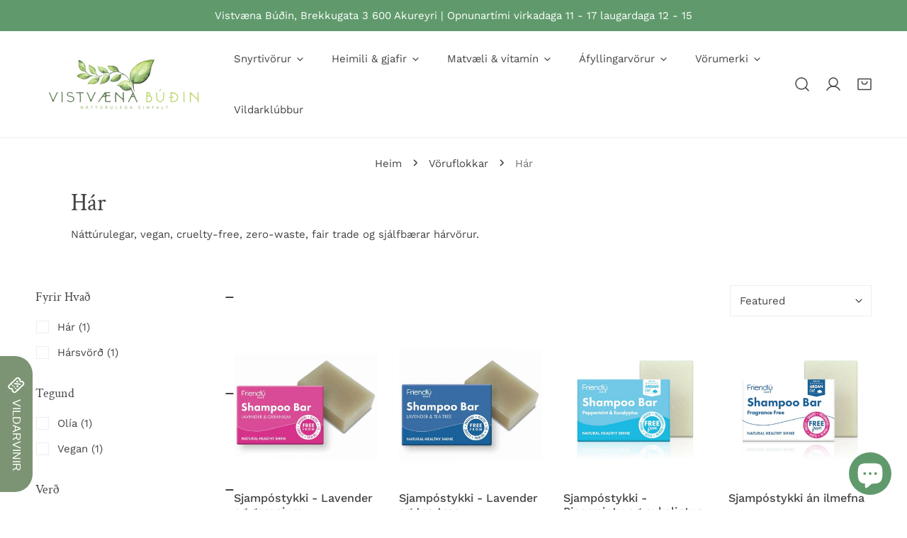

--- FILE ---
content_type: text/html; charset=utf-8
request_url: https://vistvaena.is/collections/har
body_size: 62480
content:


<!doctype html>
<html
  class="no-js overflow-hidden"
  lang="en"
  
>
  <head>
    <meta charset="utf-8">
    <meta http-equiv="X-UA-Compatible" content="IE=edge">
    <meta name="viewport" content="width=device-width,initial-scale=1">
    <meta name="theme-color" content="">
    <link rel="canonical" href="https://vistvaena.is/collections/har">
    <link rel="preconnect" href="https://cdn.shopify.com" crossorigin><link rel="icon" type="image/png" href="//vistvaena.is/cdn/shop/files/Vistvaena-budin_2_d41446dc-f9b6-413a-bb13-5c7d58342184.png?crop=center&height=32&v=1742992105&width=32"><link rel="preconnect" href="https://fonts.shopifycdn.com" crossorigin><title>
      Hár
 &ndash; Vistvæna búðin</title>

    
      <meta name="description" content="Náttúrulegar, vegan, cruelty-free, zero-waste, fair trade og sjálfbærar hárvörur.">
    

    

<meta property="og:site_name" content="Vistvæna búðin">
<meta property="og:url" content="https://vistvaena.is/collections/har">
<meta property="og:title" content="Hár">
<meta property="og:type" content="product.group">
<meta property="og:description" content="Náttúrulegar, vegan, cruelty-free, zero-waste, fair trade og sjálfbærar hárvörur."><meta property="og:image" content="http://vistvaena.is/cdn/shop/files/Vistvaena-budin_2_d41446dc-f9b6-413a-bb13-5c7d58342184.png?v=1742992105">
  <meta property="og:image:secure_url" content="https://vistvaena.is/cdn/shop/files/Vistvaena-budin_2_d41446dc-f9b6-413a-bb13-5c7d58342184.png?v=1742992105">
  <meta property="og:image:width" content="2373">
  <meta property="og:image:height" content="1082"><meta name="twitter:card" content="summary_large_image">
<meta name="twitter:title" content="Hár">
<meta name="twitter:description" content="Náttúrulegar, vegan, cruelty-free, zero-waste, fair trade og sjálfbærar hárvörur.">

    
<style data-shopify>
    @font-face {
  font-family: "Work Sans";
  font-weight: 400;
  font-style: normal;
  font-display: swap;
  src: url("//vistvaena.is/cdn/fonts/work_sans/worksans_n4.b7973b3d07d0ace13de1b1bea9c45759cdbe12cf.woff2") format("woff2"),
       url("//vistvaena.is/cdn/fonts/work_sans/worksans_n4.cf5ceb1e6d373a9505e637c1aff0a71d0959556d.woff") format("woff");
}

    @font-face {
  font-family: "Work Sans";
  font-weight: 700;
  font-style: normal;
  font-display: swap;
  src: url("//vistvaena.is/cdn/fonts/work_sans/worksans_n7.e2cf5bd8f2c7e9d30c030f9ea8eafc69f5a92f7b.woff2") format("woff2"),
       url("//vistvaena.is/cdn/fonts/work_sans/worksans_n7.20f1c80359e7f7b4327b81543e1acb5c32cd03cd.woff") format("woff");
}

    @font-face {
  font-family: "Work Sans";
  font-weight: 500;
  font-style: normal;
  font-display: swap;
  src: url("//vistvaena.is/cdn/fonts/work_sans/worksans_n5.42fc03d7028ac0f31a2ddf10d4a2904a7483a1c4.woff2") format("woff2"),
       url("//vistvaena.is/cdn/fonts/work_sans/worksans_n5.1f79bf93aa21696aa0428c88e39fb9f946295341.woff") format("woff");
}

    @font-face {
  font-family: "Work Sans";
  font-weight: 500;
  font-style: italic;
  font-display: swap;
  src: url("//vistvaena.is/cdn/fonts/work_sans/worksans_i5.0097f7572bdd2a30d202a52c1764d831015aa312.woff2") format("woff2"),
       url("//vistvaena.is/cdn/fonts/work_sans/worksans_i5.a4fa6fa0f90748be4cee382c79d6624ea9963ef1.woff") format("woff");
}

    @font-face {
  font-family: "Work Sans";
  font-weight: 400;
  font-style: italic;
  font-display: swap;
  src: url("//vistvaena.is/cdn/fonts/work_sans/worksans_i4.16ff51e3e71fc1d09ff97b9ff9ccacbeeb384ec4.woff2") format("woff2"),
       url("//vistvaena.is/cdn/fonts/work_sans/worksans_i4.ed4a1418cba5b7f04f79e4d5c8a5f1a6bd34f23b.woff") format("woff");
}

    @font-face {
  font-family: "Work Sans";
  font-weight: 700;
  font-style: italic;
  font-display: swap;
  src: url("//vistvaena.is/cdn/fonts/work_sans/worksans_i7.7cdba6320b03c03dcaa365743a4e0e729fe97e54.woff2") format("woff2"),
       url("//vistvaena.is/cdn/fonts/work_sans/worksans_i7.42a9f4016982495f4c0b0fb3dc64cf8f2d0c3eaa.woff") format("woff");
}

    @font-face {
  font-family: "Crimson Text";
  font-weight: 400;
  font-style: normal;
  font-display: swap;
  src: url("//vistvaena.is/cdn/fonts/crimson_text/crimsontext_n4.a9a5f5ab47c6f5346e7cd274511a5d08c59fb906.woff2") format("woff2"),
       url("//vistvaena.is/cdn/fonts/crimson_text/crimsontext_n4.e89f2f0678223181d995b90850b6894b928b2f96.woff") format("woff");
}

  @font-face {
  font-family: "Work Sans";
  font-weight: 500;
  font-style: normal;
  font-display: swap;
  src: url("//vistvaena.is/cdn/fonts/work_sans/worksans_n5.42fc03d7028ac0f31a2ddf10d4a2904a7483a1c4.woff2") format("woff2"),
       url("//vistvaena.is/cdn/fonts/work_sans/worksans_n5.1f79bf93aa21696aa0428c88e39fb9f946295341.woff") format("woff");
}
@font-face {
  font-family: "Work Sans";
  font-weight: 500;
  font-style: normal;
  font-display: swap;
  src: url("//vistvaena.is/cdn/fonts/work_sans/worksans_n5.42fc03d7028ac0f31a2ddf10d4a2904a7483a1c4.woff2") format("woff2"),
       url("//vistvaena.is/cdn/fonts/work_sans/worksans_n5.1f79bf93aa21696aa0428c88e39fb9f946295341.woff") format("woff");
}
@font-face {
  font-family: "Work Sans";
  font-weight: 500;
  font-style: normal;
  font-display: swap;
  src: url("//vistvaena.is/cdn/fonts/work_sans/worksans_n5.42fc03d7028ac0f31a2ddf10d4a2904a7483a1c4.woff2") format("woff2"),
       url("//vistvaena.is/cdn/fonts/work_sans/worksans_n5.1f79bf93aa21696aa0428c88e39fb9f946295341.woff") format("woff");
}

    :root {
  		--animation-duration: 600ms;

  		--animation-fade-in-up: z-fade-in-up var(--animation-duration) cubic-bezier(0, 0, 0.3, 1) forwards;
  		--animation-fade-in-left: z-fade-in-left var(--animation-duration) cubic-bezier(0, 0, 0.3, 1) forwards;
  		--animation-fade-in-right: z-fade-in-right var(--animation-duration) cubic-bezier(0, 0, 0.3, 1) forwards;
  		--animation-fade-in-left-rtl: z-fade-in-left-rtl var(--animation-duration) cubic-bezier(0, 0, 0.3, 1) forwards;
  		--animation-fade-in-right-rtl: z-fade-in-right-rtl var(--animation-duration) cubic-bezier(0, 0, 0.3, 1) forwards;
  			--animation-fade-in: z-fade-in calc(var(--animation-duration) * 2) cubic-bezier(0, 0, 0.3, 1) forwards;
  		--animation-zoom-fade: z-zoom-fade var(--animation-duration) cubic-bezier(0, 0, 0.3, 1) forwards;

        --font-body-family: "Work Sans", sans-serif;
        --font-body-style: normal;
        --font-body-weight: 400;
        --font-body-weight-bolder: 500;
  		--font-menu-weight: 400;
  		--font-btn-weight: 500;

        --font-heading-family: "Crimson Text", serif;
        --font-heading-style: normal;
        --font-heading-weight: 400;
        --font-subheading-weight: 500;
        --font-pcard-title-weight: 500;

        
            --font-btn-family: "Work Sans", sans-serif;
        
        
            --font-menu-family: "Work Sans", sans-serif;
        

  		
            --font-subheading-family: "Work Sans", sans-serif;
        

        --navigation-transform:none;
        --btn-transform:uppercase;
        --product-title-transform:none;
        --font-heading-transform:none;
        --font-mega-transform:none;
  		--font-subheading-transform: uppercase;

        --font-body-scale: 1.0;
        --font-heading-scale: 1.0;
  		--font-subheading-scale: 1.0;
  		--font-mega-scale: 6.0;
  		--font-pcard-title-scale: 1.08;
        --font-heading-spacing: 0px;
  		--font-subheading-spacing: 2px;

        --font-hxl-size: calc(var(--font-mega-scale) * 1rem);
  		--font-h0-size: calc(var(--font-heading-scale) * 4.8rem);
        --font-h1-size: calc(var(--font-heading-scale) * 4rem);
        --font-h2-size: calc(var(--font-heading-scale) * 3.4rem);
        --font-h3-size: calc(var(--font-heading-scale) * 2.8rem);
        --font-h4-size: calc(var(--font-heading-scale) * 2.2rem);
        --font-h5-size: calc(var(--font-heading-scale) * 1.8rem);
        --font-h6-size: calc(var(--font-heading-scale) * 1.6rem);
  		--font-subheading-size: calc(var(--font-subheading-scale) * 1.5rem);
  		--font-pcard-title-size: calc(var(--font-pcard-title-scale) * 1.5rem);

  		--font-heading-mobile-scale: 0.8;

        --btn-height: 46px;
        --btn-rounded: 0px;

        --color-header-transparent-text: #212121;
        --color-cart-bubble: #49623d;
        --color-overlay-bg: #212121;
        --color-overlay-alpha: 64;
        --color-badge-sale: #e17855;
        --color-badge-soldout: #b7b7b7;
        --color-badge-hot: #f26d6d;
        --color-badge-new: #609a6c;

        --spacing-sections-desktop: 100px;
        --spacing-sections-mobile: 40px;
        --container-width: 1440px;
        --fluid-container-width: 1680px;
        --narrow-container-width: 880px;
        --fluid-offset: 5rem;
        --offset-margin: calc((100vw - var(--container-width)) / 2);
        --arrow-down: url(//vistvaena.is/cdn/shop/t/9/assets/ar-down.svg?v=31605338494599912611736807226);
        --card-corner-radius: 0px;
        --color-swatch-radius: 50%;
        --color-swatch-size: 3.6rem;
        --column-gap-mobile: min(var(--column-gap,1.5rem));
        --header-padding-bottom-small: 2rem;
        --header-padding-bottom: 4rem;
        --header-padding-bottom-large: 6rem;
        --header-padding-bottom-mobile: 3.2rem;
    }

    

:root{
                --color-base-text: 68, 68, 68;
                --color-base-heading: 68, 68, 68;
                --color-base-primary: 225, 120, 85;
                --color-base-background-1: 255, 255, 255;
                --color-base-background-2: 248, 246, 244;
            }
            :root,.color-background-1, .tippy-box[data-theme~='color-background-1'] {
            --color-primary: #e17855;
            --color-border: #eeeeee;
            --color-background: #ffffff;
            --color-text-body: #444444;
            --color-text-heading: #444444;
            --color-highlight: #e97750;
            --color-link: #444444;
            --color-link-hover: #444444;
            --color-bg-1: #ffffff;
            --color-bg-2: #f8f6f4;
            --color-btn-bg: #e17855;
            --color-btn-text: #ffffff;
            --color-btn-secondary-bg: #ffffff;
            --color-btn-secondary-border: #ededed;
            --color-btn-secondary-text: #444444;
            --color-btn-bg-hover: #d6613b;
            --color-btn-text-hover: #ffffff;
            --color-field-bg: #ffffff;
            --color-field-text: #444444;
            --color-field-text-rgb: 68, 68, 68;
            --color-tooltip-bg: #e17855;
            --color-tooltip-text: #ffffff;
            --color-product-title: #444444;
            --color-product-price: #444444;
            --color-header-bg: #ffffff;
            --color-header-text: #444444;
            --color-menu-text: #444444;
            --color-menu-text-hover: #444444;
            --color-foreground: 68, 68, 68;
            --color-btn-before: #e8a58f;
        }
       @media screen and (max-width: 767.98px) {
        body .md-down\:color-background-1 {
            --color-primary: #e17855;
            --color-border: #eeeeee;
            --color-background: #ffffff;
            --color-text-body: #444444;
            --color-text-heading: #444444;
            --color-highlight: #e97750;
            --color-link: #444444;
            --color-link-hover: #444444;
            --color-bg-1: #ffffff;
            --color-bg-2: #f8f6f4;
            --color-btn-bg: #e17855;
            --color-btn-text: #ffffff;
            --color-btn-secondary-bg: #ffffff;
            --color-btn-secondary-border: #ededed;
            --color-btn-secondary-text: #444444;
            --color-btn-bg-hover: #d6613b;
            --color-btn-text-hover: #ffffff;
            --color-field-bg: #ffffff;
            --color-field-text: #444444;
            --color-field-text-rgb: 68, 68, 68;
            --color-tooltip-bg: #e17855;
            --color-tooltip-text: #ffffff;
            --color-product-title: #444444;
            --color-product-price: #444444;
            --color-header-bg: #ffffff;
            --color-header-text: #444444;
            --color-menu-text: #444444;
            --color-menu-text-hover: #444444;
            --color-foreground: 68, 68, 68;
            --color-btn-before: #e8a58f;
        }
       }
    

.color-background-2, .tippy-box[data-theme~='color-background-2'] {
            --color-primary: #e17855;
            --color-border: #eeeeee;
            --color-background: #f8f6f4;
            --color-text-body: #444444;
            --color-text-heading: #444444;
            --color-highlight: #e97750;
            --color-link: #444444;
            --color-link-hover: #444444;
            --color-bg-1: #f8f6f4;
            --color-bg-2: #f8f6f4;
            --color-btn-bg: #e17855;
            --color-btn-text: #ffffff;
            --color-btn-secondary-bg: #f8f6f4;
            --color-btn-secondary-border: #ededed;
            --color-btn-secondary-text: #444444;
            --color-btn-bg-hover: #d6613b;
            --color-btn-text-hover: #ffffff;
            --color-field-bg: #ffffff;
            --color-field-text: #444444;
            --color-field-text-rgb: 68, 68, 68;
            --color-tooltip-bg: #e17855;
            --color-tooltip-text: #ffffff;
            --color-product-title: #444444;
            --color-product-price: #444444;
            --color-header-bg: #f8f6f4;
            --color-header-text: #444444;
            --color-menu-text: #444444;
            --color-menu-text-hover: #444444;
            --color-foreground: 68, 68, 68;
            --color-btn-before: #e8a58f;
        }
       @media screen and (max-width: 767.98px) {
        body .md-down\:color-background-2 {
            --color-primary: #e17855;
            --color-border: #eeeeee;
            --color-background: #f8f6f4;
            --color-text-body: #444444;
            --color-text-heading: #444444;
            --color-highlight: #e97750;
            --color-link: #444444;
            --color-link-hover: #444444;
            --color-bg-1: #f8f6f4;
            --color-bg-2: #f8f6f4;
            --color-btn-bg: #e17855;
            --color-btn-text: #ffffff;
            --color-btn-secondary-bg: #f8f6f4;
            --color-btn-secondary-border: #ededed;
            --color-btn-secondary-text: #444444;
            --color-btn-bg-hover: #d6613b;
            --color-btn-text-hover: #ffffff;
            --color-field-bg: #ffffff;
            --color-field-text: #444444;
            --color-field-text-rgb: 68, 68, 68;
            --color-tooltip-bg: #e17855;
            --color-tooltip-text: #ffffff;
            --color-product-title: #444444;
            --color-product-price: #444444;
            --color-header-bg: #f8f6f4;
            --color-header-text: #444444;
            --color-menu-text: #444444;
            --color-menu-text-hover: #444444;
            --color-foreground: 68, 68, 68;
            --color-btn-before: #e8a58f;
        }
       }
    

.color-inverse, .tippy-box[data-theme~='color-inverse'] {
            --color-primary: #e17855;
            --color-border: #ffffff;
            --color-background: #444444;
            --color-text-body: #ffffff;
            --color-text-heading: #ffffff;
            --color-highlight: #e97750;
            --color-link: #ffffff;
            --color-link-hover: #ffffff;
            --color-bg-1: #444444;
            --color-bg-2: #111111;
            --color-btn-bg: #ffffff;
            --color-btn-text: #444444;
            --color-btn-secondary-bg: #ededed;
            --color-btn-secondary-border: #ededed;
            --color-btn-secondary-text: #444444;
            --color-btn-bg-hover: #ffffff;
            --color-btn-text-hover: #444444;
            --color-field-bg: #ffffff;
            --color-field-text: #444444;
            --color-field-text-rgb: 68, 68, 68;
            --color-tooltip-bg: #ffffff;
            --color-tooltip-text: #e17855;
            --color-product-title: #ffffff;
            --color-product-price: #ffffff;
            --color-header-bg: #444444;
            --color-header-text: #ffffff;
            --color-menu-text: #ffffff;
            --color-menu-text-hover: #ffffff;
            --color-foreground: 255, 255, 255;
            --color-btn-before: #ffffff;
        }
       @media screen and (max-width: 767.98px) {
        body .md-down\:color-inverse {
            --color-primary: #e17855;
            --color-border: #ffffff;
            --color-background: #444444;
            --color-text-body: #ffffff;
            --color-text-heading: #ffffff;
            --color-highlight: #e97750;
            --color-link: #ffffff;
            --color-link-hover: #ffffff;
            --color-bg-1: #444444;
            --color-bg-2: #111111;
            --color-btn-bg: #ffffff;
            --color-btn-text: #444444;
            --color-btn-secondary-bg: #ededed;
            --color-btn-secondary-border: #ededed;
            --color-btn-secondary-text: #444444;
            --color-btn-bg-hover: #ffffff;
            --color-btn-text-hover: #444444;
            --color-field-bg: #ffffff;
            --color-field-text: #444444;
            --color-field-text-rgb: 68, 68, 68;
            --color-tooltip-bg: #ffffff;
            --color-tooltip-text: #e17855;
            --color-product-title: #ffffff;
            --color-product-price: #ffffff;
            --color-header-bg: #444444;
            --color-header-text: #ffffff;
            --color-menu-text: #ffffff;
            --color-menu-text-hover: #ffffff;
            --color-foreground: 255, 255, 255;
            --color-btn-before: #ffffff;
        }
       }
    

.color-accent, .tippy-box[data-theme~='color-accent'] {
            --color-primary: #e17855;
            --color-border: #ffffff;
            --color-background: #e17855;
            --color-text-body: #ffffff;
            --color-text-heading: #ffffff;
            --color-highlight: #e97750;
            --color-link: #ffffff;
            --color-link-hover: #ffffff;
            --color-bg-1: #e17855;
            --color-bg-2: #e17855;
            --color-btn-bg: #ffffff;
            --color-btn-text: #222222;
            --color-btn-secondary-bg: #ededed;
            --color-btn-secondary-border: #ededed;
            --color-btn-secondary-text: #222222;
            --color-btn-bg-hover: #ffffff;
            --color-btn-text-hover: #222222;
            --color-field-bg: #ffffff;
            --color-field-text: #e17855;
            --color-field-text-rgb: 225, 120, 85;
            --color-tooltip-bg: #ffffff;
            --color-tooltip-text: #e17855;
            --color-product-title: #ffffff;
            --color-product-price: #ffffff;
            --color-header-bg: #e17855;
            --color-header-text: #ffffff;
            --color-menu-text: #ffffff;
            --color-menu-text-hover: #ffffff;
            --color-foreground: 255, 255, 255;
            --color-btn-before: #ffffff;
        }
       @media screen and (max-width: 767.98px) {
        body .md-down\:color-accent {
            --color-primary: #e17855;
            --color-border: #ffffff;
            --color-background: #e17855;
            --color-text-body: #ffffff;
            --color-text-heading: #ffffff;
            --color-highlight: #e97750;
            --color-link: #ffffff;
            --color-link-hover: #ffffff;
            --color-bg-1: #e17855;
            --color-bg-2: #e17855;
            --color-btn-bg: #ffffff;
            --color-btn-text: #222222;
            --color-btn-secondary-bg: #ededed;
            --color-btn-secondary-border: #ededed;
            --color-btn-secondary-text: #222222;
            --color-btn-bg-hover: #ffffff;
            --color-btn-text-hover: #222222;
            --color-field-bg: #ffffff;
            --color-field-text: #e17855;
            --color-field-text-rgb: 225, 120, 85;
            --color-tooltip-bg: #ffffff;
            --color-tooltip-text: #e17855;
            --color-product-title: #ffffff;
            --color-product-price: #ffffff;
            --color-header-bg: #e17855;
            --color-header-text: #ffffff;
            --color-menu-text: #ffffff;
            --color-menu-text-hover: #ffffff;
            --color-foreground: 255, 255, 255;
            --color-btn-before: #ffffff;
        }
       }
    

.color-scheme-1, .tippy-box[data-theme~='color-scheme-1'] {
            --color-primary: #ffffff;
            --color-border: #ededed;
            --color-background: #444444;
            --color-text-body: #ffffff;
            --color-text-heading: #ffffff;
            --color-highlight: #e97750;
            --color-link: #ffffff;
            --color-link-hover: #ffffff;
            --color-bg-1: #444444;
            --color-bg-2: #f6f3ee;
            --color-btn-bg: #ffffff;
            --color-btn-text: #444444;
            --color-btn-secondary-bg: #ededed;
            --color-btn-secondary-border: #ededed;
            --color-btn-secondary-text: #444444;
            --color-btn-bg-hover: #000000;
            --color-btn-text-hover: #ffffff;
            --color-field-bg: #ffffff;
            --color-field-text: #444444;
            --color-field-text-rgb: 68, 68, 68;
            --color-tooltip-bg: #444444;
            --color-tooltip-text: #ffffff;
            --color-product-title: #ffffff;
            --color-product-price: #444444;
            --color-header-bg: #444444;
            --color-header-text: #ffffff;
            --color-menu-text: #ffffff;
            --color-menu-text-hover: #ffffff;
            --color-foreground: 255, 255, 255;
            --color-btn-before: #333333;
        }
       @media screen and (max-width: 767.98px) {
        body .md-down\:color-scheme-1 {
            --color-primary: #ffffff;
            --color-border: #ededed;
            --color-background: #444444;
            --color-text-body: #ffffff;
            --color-text-heading: #ffffff;
            --color-highlight: #e97750;
            --color-link: #ffffff;
            --color-link-hover: #ffffff;
            --color-bg-1: #444444;
            --color-bg-2: #f6f3ee;
            --color-btn-bg: #ffffff;
            --color-btn-text: #444444;
            --color-btn-secondary-bg: #ededed;
            --color-btn-secondary-border: #ededed;
            --color-btn-secondary-text: #444444;
            --color-btn-bg-hover: #000000;
            --color-btn-text-hover: #ffffff;
            --color-field-bg: #ffffff;
            --color-field-text: #444444;
            --color-field-text-rgb: 68, 68, 68;
            --color-tooltip-bg: #444444;
            --color-tooltip-text: #ffffff;
            --color-product-title: #ffffff;
            --color-product-price: #444444;
            --color-header-bg: #444444;
            --color-header-text: #ffffff;
            --color-menu-text: #ffffff;
            --color-menu-text-hover: #ffffff;
            --color-foreground: 255, 255, 255;
            --color-btn-before: #333333;
        }
       }
    

.color-scheme-2, .tippy-box[data-theme~='color-scheme-2'] {
            --color-primary: #444444;
            --color-border: #ededed;
            --color-background: #d4e4eb;
            --color-text-body: #444444;
            --color-text-heading: #444444;
            --color-highlight: #e97750;
            --color-link: #444444;
            --color-link-hover: #444444;
            --color-bg-1: #d4e4eb;
            --color-bg-2: #f6f3ee;
            --color-btn-bg: #444444;
            --color-btn-text: #ffffff;
            --color-btn-secondary-bg: #ededed;
            --color-btn-secondary-border: #ededed;
            --color-btn-secondary-text: #444444;
            --color-btn-bg-hover: #000000;
            --color-btn-text-hover: #ffffff;
            --color-field-bg: #ffffff;
            --color-field-text: #444444;
            --color-field-text-rgb: 68, 68, 68;
            --color-tooltip-bg: #444444;
            --color-tooltip-text: #ffffff;
            --color-product-title: #444444;
            --color-product-price: #444444;
            --color-header-bg: #d4e4eb;
            --color-header-text: #444444;
            --color-menu-text: #444444;
            --color-menu-text-hover: #444444;
            --color-foreground: 68, 68, 68;
            --color-btn-before: #333333;
        }
       @media screen and (max-width: 767.98px) {
        body .md-down\:color-scheme-2 {
            --color-primary: #444444;
            --color-border: #ededed;
            --color-background: #d4e4eb;
            --color-text-body: #444444;
            --color-text-heading: #444444;
            --color-highlight: #e97750;
            --color-link: #444444;
            --color-link-hover: #444444;
            --color-bg-1: #d4e4eb;
            --color-bg-2: #f6f3ee;
            --color-btn-bg: #444444;
            --color-btn-text: #ffffff;
            --color-btn-secondary-bg: #ededed;
            --color-btn-secondary-border: #ededed;
            --color-btn-secondary-text: #444444;
            --color-btn-bg-hover: #000000;
            --color-btn-text-hover: #ffffff;
            --color-field-bg: #ffffff;
            --color-field-text: #444444;
            --color-field-text-rgb: 68, 68, 68;
            --color-tooltip-bg: #444444;
            --color-tooltip-text: #ffffff;
            --color-product-title: #444444;
            --color-product-price: #444444;
            --color-header-bg: #d4e4eb;
            --color-header-text: #444444;
            --color-menu-text: #444444;
            --color-menu-text-hover: #444444;
            --color-foreground: 68, 68, 68;
            --color-btn-before: #333333;
        }
       }
    

.color-scheme-3, .tippy-box[data-theme~='color-scheme-3'] {
            --color-primary: #444444;
            --color-border: #ededed;
            --color-background: #ede1da;
            --color-text-body: #444444;
            --color-text-heading: #444444;
            --color-highlight: #e97750;
            --color-link: #444444;
            --color-link-hover: #444444;
            --color-bg-1: #ede1da;
            --color-bg-2: #ffffff;
            --color-btn-bg: #444444;
            --color-btn-text: #ffffff;
            --color-btn-secondary-bg: #ededed;
            --color-btn-secondary-border: #ededed;
            --color-btn-secondary-text: #444444;
            --color-btn-bg-hover: #000000;
            --color-btn-text-hover: #ffffff;
            --color-field-bg: #ffffff;
            --color-field-text: #444444;
            --color-field-text-rgb: 68, 68, 68;
            --color-tooltip-bg: #444444;
            --color-tooltip-text: #ffffff;
            --color-product-title: #444444;
            --color-product-price: #444444;
            --color-header-bg: #ede1da;
            --color-header-text: #444444;
            --color-menu-text: #444444;
            --color-menu-text-hover: #444444;
            --color-foreground: 68, 68, 68;
            --color-btn-before: #333333;
        }
       @media screen and (max-width: 767.98px) {
        body .md-down\:color-scheme-3 {
            --color-primary: #444444;
            --color-border: #ededed;
            --color-background: #ede1da;
            --color-text-body: #444444;
            --color-text-heading: #444444;
            --color-highlight: #e97750;
            --color-link: #444444;
            --color-link-hover: #444444;
            --color-bg-1: #ede1da;
            --color-bg-2: #ffffff;
            --color-btn-bg: #444444;
            --color-btn-text: #ffffff;
            --color-btn-secondary-bg: #ededed;
            --color-btn-secondary-border: #ededed;
            --color-btn-secondary-text: #444444;
            --color-btn-bg-hover: #000000;
            --color-btn-text-hover: #ffffff;
            --color-field-bg: #ffffff;
            --color-field-text: #444444;
            --color-field-text-rgb: 68, 68, 68;
            --color-tooltip-bg: #444444;
            --color-tooltip-text: #ffffff;
            --color-product-title: #444444;
            --color-product-price: #444444;
            --color-header-bg: #ede1da;
            --color-header-text: #444444;
            --color-menu-text: #444444;
            --color-menu-text-hover: #444444;
            --color-foreground: 68, 68, 68;
            --color-btn-before: #333333;
        }
       }
    

.color-scheme-4, .tippy-box[data-theme~='color-scheme-4'] {
            --color-primary: #444444;
            --color-border: #ededed;
            --color-background: #c5d3d1;
            --color-text-body: #444444;
            --color-text-heading: #444444;
            --color-highlight: #e97750;
            --color-link: #444444;
            --color-link-hover: #444444;
            --color-bg-1: #c5d3d1;
            --color-bg-2: #f6f3ee;
            --color-btn-bg: #444444;
            --color-btn-text: #ffffff;
            --color-btn-secondary-bg: #ededed;
            --color-btn-secondary-border: #ededed;
            --color-btn-secondary-text: #444444;
            --color-btn-bg-hover: #000000;
            --color-btn-text-hover: #ffffff;
            --color-field-bg: #ffffff;
            --color-field-text: #444444;
            --color-field-text-rgb: 68, 68, 68;
            --color-tooltip-bg: #444444;
            --color-tooltip-text: #ffffff;
            --color-product-title: #444444;
            --color-product-price: #444444;
            --color-header-bg: #c5d3d1;
            --color-header-text: #444444;
            --color-menu-text: #444444;
            --color-menu-text-hover: #444444;
            --color-foreground: 68, 68, 68;
            --color-btn-before: #333333;
        }
       @media screen and (max-width: 767.98px) {
        body .md-down\:color-scheme-4 {
            --color-primary: #444444;
            --color-border: #ededed;
            --color-background: #c5d3d1;
            --color-text-body: #444444;
            --color-text-heading: #444444;
            --color-highlight: #e97750;
            --color-link: #444444;
            --color-link-hover: #444444;
            --color-bg-1: #c5d3d1;
            --color-bg-2: #f6f3ee;
            --color-btn-bg: #444444;
            --color-btn-text: #ffffff;
            --color-btn-secondary-bg: #ededed;
            --color-btn-secondary-border: #ededed;
            --color-btn-secondary-text: #444444;
            --color-btn-bg-hover: #000000;
            --color-btn-text-hover: #ffffff;
            --color-field-bg: #ffffff;
            --color-field-text: #444444;
            --color-field-text-rgb: 68, 68, 68;
            --color-tooltip-bg: #444444;
            --color-tooltip-text: #ffffff;
            --color-product-title: #444444;
            --color-product-price: #444444;
            --color-header-bg: #c5d3d1;
            --color-header-text: #444444;
            --color-menu-text: #444444;
            --color-menu-text-hover: #444444;
            --color-foreground: 68, 68, 68;
            --color-btn-before: #333333;
        }
       }
    

.color-scheme-5, .tippy-box[data-theme~='color-scheme-5'] {
            --color-primary: #ffffff;
            --color-border: #ffffff;
            --color-background: #8b4028;
            --color-text-body: #ffffff;
            --color-text-heading: #ffffff;
            --color-highlight: #e97750;
            --color-link: #ffffff;
            --color-link-hover: #ffffff;
            --color-bg-1: #8b4028;
            --color-bg-2: #f6f3ee;
            --color-btn-bg: #ffffff;
            --color-btn-text: #333333;
            --color-btn-secondary-bg: #ededed;
            --color-btn-secondary-border: #ededed;
            --color-btn-secondary-text: #333333;
            --color-btn-bg-hover: #000000;
            --color-btn-text-hover: #ffffff;
            --color-field-bg: #ffffff;
            --color-field-text: #333333;
            --color-field-text-rgb: 51, 51, 51;
            --color-tooltip-bg: #333333;
            --color-tooltip-text: #ffffff;
            --color-product-title: #ffffff;
            --color-product-price: #333333;
            --color-header-bg: #8b4028;
            --color-header-text: #ffffff;
            --color-menu-text: #ffffff;
            --color-menu-text-hover: #ffffff;
            --color-foreground: 255, 255, 255;
            --color-btn-before: #333333;
        }
       @media screen and (max-width: 767.98px) {
        body .md-down\:color-scheme-5 {
            --color-primary: #ffffff;
            --color-border: #ffffff;
            --color-background: #8b4028;
            --color-text-body: #ffffff;
            --color-text-heading: #ffffff;
            --color-highlight: #e97750;
            --color-link: #ffffff;
            --color-link-hover: #ffffff;
            --color-bg-1: #8b4028;
            --color-bg-2: #f6f3ee;
            --color-btn-bg: #ffffff;
            --color-btn-text: #333333;
            --color-btn-secondary-bg: #ededed;
            --color-btn-secondary-border: #ededed;
            --color-btn-secondary-text: #333333;
            --color-btn-bg-hover: #000000;
            --color-btn-text-hover: #ffffff;
            --color-field-bg: #ffffff;
            --color-field-text: #333333;
            --color-field-text-rgb: 51, 51, 51;
            --color-tooltip-bg: #333333;
            --color-tooltip-text: #ffffff;
            --color-product-title: #ffffff;
            --color-product-price: #333333;
            --color-header-bg: #8b4028;
            --color-header-text: #ffffff;
            --color-menu-text: #ffffff;
            --color-menu-text-hover: #ffffff;
            --color-foreground: 255, 255, 255;
            --color-btn-before: #333333;
        }
       }
    

.color-scheme-fedc373b-62c1-4867-8871-5d4579f875a3, .tippy-box[data-theme~='color-scheme-fedc373b-62c1-4867-8871-5d4579f875a3'] {
            --color-primary: #ffffff;
            --color-border: #eeeeee;
            --color-background: #ffffff;
            --color-text-body: #444444;
            --color-text-heading: #444444;
            --color-highlight: #e97750;
            --color-link: #444444;
            --color-link-hover: #444444;
            --color-bg-1: #ffffff;
            --color-bg-2: #f8f6f4;
            --color-btn-bg: #49623d;
            --color-btn-text: #ffffff;
            --color-btn-secondary-bg: #ffffff;
            --color-btn-secondary-border: #ededed;
            --color-btn-secondary-text: #444444;
            --color-btn-bg-hover: #d6613b;
            --color-btn-text-hover: #ffffff;
            --color-field-bg: #ffffff;
            --color-field-text: #444444;
            --color-field-text-rgb: 68, 68, 68;
            --color-tooltip-bg: #e17855;
            --color-tooltip-text: #ffffff;
            --color-product-title: #444444;
            --color-product-price: #444444;
            --color-header-bg: #ffffff;
            --color-header-text: #444444;
            --color-menu-text: #444444;
            --color-menu-text-hover: #444444;
            --color-foreground: 68, 68, 68;
            --color-btn-before: #e8a58f;
        }
       @media screen and (max-width: 767.98px) {
        body .md-down\:color-scheme-fedc373b-62c1-4867-8871-5d4579f875a3 {
            --color-primary: #ffffff;
            --color-border: #eeeeee;
            --color-background: #ffffff;
            --color-text-body: #444444;
            --color-text-heading: #444444;
            --color-highlight: #e97750;
            --color-link: #444444;
            --color-link-hover: #444444;
            --color-bg-1: #ffffff;
            --color-bg-2: #f8f6f4;
            --color-btn-bg: #49623d;
            --color-btn-text: #ffffff;
            --color-btn-secondary-bg: #ffffff;
            --color-btn-secondary-border: #ededed;
            --color-btn-secondary-text: #444444;
            --color-btn-bg-hover: #d6613b;
            --color-btn-text-hover: #ffffff;
            --color-field-bg: #ffffff;
            --color-field-text: #444444;
            --color-field-text-rgb: 68, 68, 68;
            --color-tooltip-bg: #e17855;
            --color-tooltip-text: #ffffff;
            --color-product-title: #444444;
            --color-product-price: #444444;
            --color-header-bg: #ffffff;
            --color-header-text: #444444;
            --color-menu-text: #444444;
            --color-menu-text-hover: #444444;
            --color-foreground: 68, 68, 68;
            --color-btn-before: #e8a58f;
        }
       }
    

.color-scheme-d41abda7-70c1-4aeb-9486-8daf46353bed, .tippy-box[data-theme~='color-scheme-d41abda7-70c1-4aeb-9486-8daf46353bed'] {
            --color-primary: #e17855;
            --color-border: #eeeeee;
            --color-background: #f8f6f4;
            --color-text-body: #444444;
            --color-text-heading: #444444;
            --color-highlight: #e97750;
            --color-link: #444444;
            --color-link-hover: #444444;
            --color-bg-1: #f8f6f4;
            --color-bg-2: #f8f6f4;
            --color-btn-bg: #49623d;
            --color-btn-text: #ffffff;
            --color-btn-secondary-bg: #ffffff;
            --color-btn-secondary-border: #ededed;
            --color-btn-secondary-text: #444444;
            --color-btn-bg-hover: #d6613b;
            --color-btn-text-hover: #ffffff;
            --color-field-bg: #ffffff;
            --color-field-text: #444444;
            --color-field-text-rgb: 68, 68, 68;
            --color-tooltip-bg: #e17855;
            --color-tooltip-text: #ffffff;
            --color-product-title: #444444;
            --color-product-price: #444444;
            --color-header-bg: #f8f6f4;
            --color-header-text: #444444;
            --color-menu-text: #444444;
            --color-menu-text-hover: #444444;
            --color-foreground: 68, 68, 68;
            --color-btn-before: #e8a58f;
        }
       @media screen and (max-width: 767.98px) {
        body .md-down\:color-scheme-d41abda7-70c1-4aeb-9486-8daf46353bed {
            --color-primary: #e17855;
            --color-border: #eeeeee;
            --color-background: #f8f6f4;
            --color-text-body: #444444;
            --color-text-heading: #444444;
            --color-highlight: #e97750;
            --color-link: #444444;
            --color-link-hover: #444444;
            --color-bg-1: #f8f6f4;
            --color-bg-2: #f8f6f4;
            --color-btn-bg: #49623d;
            --color-btn-text: #ffffff;
            --color-btn-secondary-bg: #ffffff;
            --color-btn-secondary-border: #ededed;
            --color-btn-secondary-text: #444444;
            --color-btn-bg-hover: #d6613b;
            --color-btn-text-hover: #ffffff;
            --color-field-bg: #ffffff;
            --color-field-text: #444444;
            --color-field-text-rgb: 68, 68, 68;
            --color-tooltip-bg: #e17855;
            --color-tooltip-text: #ffffff;
            --color-product-title: #444444;
            --color-product-price: #444444;
            --color-header-bg: #f8f6f4;
            --color-header-text: #444444;
            --color-menu-text: #444444;
            --color-menu-text-hover: #444444;
            --color-foreground: 68, 68, 68;
            --color-btn-before: #e8a58f;
        }
       }
    

.color-scheme-0210ef89-f6e4-4eb8-9d0a-44615cab4506, .tippy-box[data-theme~='color-scheme-0210ef89-f6e4-4eb8-9d0a-44615cab4506'] {
            --color-primary: #e17855;
            --color-border: #eeeeee;
            --color-background: #609a6c;
            --color-text-body: #ffffff;
            --color-text-heading: #444444;
            --color-highlight: #e97750;
            --color-link: #ffffff;
            --color-link-hover: #ffffff;
            --color-bg-1: #609a6c;
            --color-bg-2: #f8f6f4;
            --color-btn-bg: #e17855;
            --color-btn-text: #ffffff;
            --color-btn-secondary-bg: #ffffff;
            --color-btn-secondary-border: #ededed;
            --color-btn-secondary-text: #444444;
            --color-btn-bg-hover: #d6613b;
            --color-btn-text-hover: #ffffff;
            --color-field-bg: #ffffff;
            --color-field-text: #444444;
            --color-field-text-rgb: 68, 68, 68;
            --color-tooltip-bg: #e17855;
            --color-tooltip-text: #ffffff;
            --color-product-title: #444444;
            --color-product-price: #444444;
            --color-header-bg: #609a6c;
            --color-header-text: #ffffff;
            --color-menu-text: #ffffff;
            --color-menu-text-hover: #ffffff;
            --color-foreground: 255, 255, 255;
            --color-btn-before: #e8a58f;
        }
       @media screen and (max-width: 767.98px) {
        body .md-down\:color-scheme-0210ef89-f6e4-4eb8-9d0a-44615cab4506 {
            --color-primary: #e17855;
            --color-border: #eeeeee;
            --color-background: #609a6c;
            --color-text-body: #ffffff;
            --color-text-heading: #444444;
            --color-highlight: #e97750;
            --color-link: #ffffff;
            --color-link-hover: #ffffff;
            --color-bg-1: #609a6c;
            --color-bg-2: #f8f6f4;
            --color-btn-bg: #e17855;
            --color-btn-text: #ffffff;
            --color-btn-secondary-bg: #ffffff;
            --color-btn-secondary-border: #ededed;
            --color-btn-secondary-text: #444444;
            --color-btn-bg-hover: #d6613b;
            --color-btn-text-hover: #ffffff;
            --color-field-bg: #ffffff;
            --color-field-text: #444444;
            --color-field-text-rgb: 68, 68, 68;
            --color-tooltip-bg: #e17855;
            --color-tooltip-text: #ffffff;
            --color-product-title: #444444;
            --color-product-price: #444444;
            --color-header-bg: #609a6c;
            --color-header-text: #ffffff;
            --color-menu-text: #ffffff;
            --color-menu-text-hover: #ffffff;
            --color-foreground: 255, 255, 255;
            --color-btn-before: #e8a58f;
        }
       }
    
    body, .color-background-1, .color-background-2, .color-inverse, .color-accent, .color-scheme-1, .color-scheme-2, .color-scheme-3, .color-scheme-4, .color-scheme-5, .color-scheme-fedc373b-62c1-4867-8871-5d4579f875a3, .color-scheme-d41abda7-70c1-4aeb-9486-8daf46353bed, .color-scheme-0210ef89-f6e4-4eb8-9d0a-44615cab4506 {
        color: var(--color-text-body);
        background-color: var(--color-background);
    }
    @media screen and (max-width: 767.98px) {
        .md-down\:color-background-1, .md-down\:color-background-2, .md-down\:color-inverse, .md-down\:color-accent, .md-down\:color-scheme-1, .md-down\:color-scheme-2, .md-down\:color-scheme-3, .md-down\:color-scheme-4, .md-down\:color-scheme-5, .md-down\:color-scheme-fedc373b-62c1-4867-8871-5d4579f875a3, .md-down\:color-scheme-d41abda7-70c1-4aeb-9486-8daf46353bed, .md-down\:color-scheme-0210ef89-f6e4-4eb8-9d0a-44615cab4506 {
            color: var(--color-text-body);
            background-color: var(--color-background);
        }
    }
    *,
    *::before,
    *::after {
        box-sizing: border-box;
    }
    html {
        font-size: calc(var(--font-body-scale) * 62.5%);
    }
    body {
        min-height: 100%;
        font-size: 1.5rem;
        margin: 0;
        font-family: var(--font-body-family);
        font-style: var(--font-body-style);
        font-weight: var(--font-body-weight);
        -webkit-font-smoothing: antialiased;
        -moz-osx-font-smoothing: grayscale;
        line-height: calc(1 + 0.6 / var(--font-body-scale));
        --font-body-size: 1.5rem;
    }
    h1, h2, h3, h4, h5, h6, .h1, .h2, .h3, .h4, .h5, .h6, .h0, .h-xl {
        font-family: var(--font-heading-family);
        font-style: var(--font-heading-style);
        font-weight: var(--font-heading-weight);
        text-transform: var(--font-heading-transform);
        color: var(--color-text-heading);
        line-height: calc(1 + 0.2 / max(1, var(--font-heading-scale)));
        letter-spacing: var(--font-heading-spacing, 0px);
        word-break: break-word;
        margin: 0 0 1.2rem;
    }
  .h-xl {
  		text-transform: var(--font-mega-transform, unset);
  }
  @media (max-width: 639px) {
  	h1, h2, h3, h4, h5, h6, .h1, .h2, .h3, .h4, .h5, .h6, .h0, .h-xl {
  		line-height: calc(1 + 0.2 / max(1, var(--font-heading-mobile-scale)));
  	}
  }
    .h-xl {
        font-size: calc(var(--font-mega-scale) * var(--font-heading-mobile-scale) * 0.8rem);
    }
    .h0 {
        font-size: calc(var(--font-heading-mobile-scale) * var(--font-h0-size));
    }
    h1,.h1 {
        font-size: calc(var(--font-heading-mobile-scale) * var(--font-h1-size));
    }
    h2,.h2 {
        font-size: calc(var(--font-heading-mobile-scale) * var(--font-h2-size));
    }
    h3,.h3 {
        font-size: calc(var(--font-heading-mobile-scale) * var(--font-h3-size));
    }
    h4,.h4 {
        font-size: calc(var(--font-heading-mobile-scale) * var(--font-h4-size));
    }
    h5,.h5 {
        font-size: calc(var(--font-heading-mobile-scale) * 1.8rem);
    }
    h6,.h6 {
        font-size: calc(var(--font-heading-scale) * 1.6rem);
    }
    @media (min-width: 1024px) {
      .h-xl {
        font-size: calc(var(--font-hxl-size) * 0.7);
      }
      .h0 {
        font-size: calc(var(--font-h0-size) * 0.7);
      }
      h1, .h1 {
        font-size: calc(var(--font-h1-size) * 0.7);
      }
      h2, .h2 {
        font-size: calc(var(--font-h2-size) * 0.7);
      }
    }
    @media (min-width: 1280px) {
        .h-xl {
            font-size: var(--font-hxl-size);
        }
        .h0 {
            font-size: var(--font-h0-size);
        }
        h1, .h1 {
            font-size: var(--font-h1-size);
        }
        h2, .h2 {
            font-size: var(--font-h2-size);
        }
        h3, .h3 {
            font-size: var(--font-h3-size);
        }
        h4, .h4 {
            font-size: var(--font-h4-size);
        }
        h5, .h5 {
            font-size: var(--font-h5-size);
        }
        h6, .h6 {
            font-size: var(--font-h6-size);
        }
    }

    .flickity-button,
    [template],
    .hidden,
    .tooltip,
    [data-aria-hidden=true],
    [hidden], .critical-hidden,
    .site-header .critical-hidden, .topbar .critical-hidden, .announcement-bar .critical-hidden {
        display: none
    }
    .flex {
        display: flex;
    }
    [style*="--aspect-ratio"] {
        position: relative;
        overflow: hidden;
    }
    [style*="--aspect-ratio"]:before {
        content: "";
        height: 0;
        display: block;
        padding-top: calc(100%/(0 + var(--aspect-ratio, 16/9)));
    }
    [style*="--aspect-ratio"]>:first-child {
        top: 0;
        right: 0;
        bottom: 0;
        left: 0;
        position: absolute!important;
        object-fit: cover;
        width: 100%;
        height: 100%;
    }
    @media (max-width: 639px) {
        [style*="--aspect-ratio"]:before {
            padding-top: calc(100%/(0 + var(--aspect-ratio-mobile, var(--aspect-ratio, 16/9))));
        }
    }
    .overflow-hidden {
        overflow: hidden;
    }
    .content-visibility-auto {
        content-visibility: auto;
    }
    .h-full {
        height: 100%;
    }
    .w-full {
        width: 100%;
    }
    @media (max-width: 1430px) {
        .container-fluid .flickity-wrapper:not(.flickity-controls-group) .flickity-button.previous {
            left: calc(var(--button-size) + (1rem - var(--column-gap, 3rem) / 2)) !important;
        }
        .container-fluid .flickity-wrapper:not(.flickity-controls-group) .flickity-button.next {
            right: calc(var(--button-size) + (1rem - var(--column-gap, 3rem) / 2)) !important;
        }
    }
    .spr-container .spr-header-title {
        font-size: var(--font-h2-size);
    }

    @media (max-width: 639px) {
        .spr-container .spr-header-title {
            font-size: calc(var(--font-heading-mobile-scale) * 3.4rem);
        }
        :root {
            --color-swatch-size: 4.4rem;
        }
    }
    
</style>

    <link href="//vistvaena.is/cdn/shop/t/9/assets/theme.css?v=174688561588636008881736807225" rel="stylesheet" type="text/css" media="all" />
    <link href="//vistvaena.is/cdn/shop/t/9/assets/base.css?v=3517047598558109121736807226" rel="stylesheet" type="text/css" media="all" />
    <link href="//vistvaena.is/cdn/shop/t/9/assets/grid.css?v=913245138577777111736807225" rel="stylesheet" type="text/css" media="all" />
    <link href="//vistvaena.is/cdn/shop/t/9/assets/components.css?v=174505338362115127851736807226" rel="stylesheet" type="text/css" media="all" />

    <link
      rel="preload"
      href="//vistvaena.is/cdn/shop/t/9/assets/non-critical.css?v=149497915044068732211736807225"
      as="style"
      onload="this.onload=null;this.rel='stylesheet';"
    >
    <link
      rel="preload"
      href="//vistvaena.is/cdn/shop/t/9/assets/flickity-component.css?v=46971453657836025381736807225"
      as="style"
      onload="this.onload=null;this.rel='stylesheet';"
    >
    <link
      rel="preload"
      href="//vistvaena.is/cdn/shop/t/9/assets/modal-component.css?v=52909933762003547871736807227"
      as="style"
      onload="this.onload=null;this.rel='stylesheet';"
    >
    <link
      rel="preload"
      href="//vistvaena.is/cdn/shop/t/9/assets/drawer-component.css?v=150872408552405000701736807225"
      as="style"
      onload="this.onload=null;this.rel='stylesheet';"
    >

    <noscript>
      <link href="//vistvaena.is/cdn/shop/t/9/assets/non-critical.css?v=149497915044068732211736807225" rel="stylesheet" type="text/css" media="all" />
      <link href="//vistvaena.is/cdn/shop/t/9/assets/components.css?v=174505338362115127851736807226" rel="stylesheet" type="text/css" media="all" />
      <link href="//vistvaena.is/cdn/shop/t/9/assets/flickity-component.css?v=46971453657836025381736807225" rel="stylesheet" type="text/css" media="all" />
      <link href="//vistvaena.is/cdn/shop/t/9/assets/modal-component.css?v=52909933762003547871736807227" rel="stylesheet" type="text/css" media="all" />
      <link href="//vistvaena.is/cdn/shop/t/9/assets/drawer-component.css?v=150872408552405000701736807225" rel="stylesheet" type="text/css" media="all" />
      
    </noscript>
    <script src="//vistvaena.is/cdn/shop/t/9/assets/vendor.js?v=97358944675225969581736807225" defer="defer"></script>
    <script src="//vistvaena.is/cdn/shop/t/9/assets/global.js?v=65735016982870711031736807225" defer="defer"></script>
    <script src="//vistvaena.is/cdn/shop/t/9/assets/lazy-image.js?v=68169924899378488731736807224" defer="defer"></script>
    <script src="//vistvaena.is/cdn/shop/t/9/assets/product-form.js?v=68558647864151845361736807224" defer="defer"></script><script src="//vistvaena.is/cdn/shop/t/9/assets/cart-recommendations.js?v=169203541850390207861736807227" defer="defer"></script><script src="//vistvaena.is/cdn/shop/t/9/assets/animations.js?v=28300096392210104821736807225" defer="defer"></script><script>
      document.documentElement.className = document.documentElement.className.replace('no-js', 'js');
    </script>

    <script>window.performance && window.performance.mark && window.performance.mark('shopify.content_for_header.start');</script><meta name="google-site-verification" content="HQ5quJMneEpWPwJcqnFGY7SE2Z-4D6OXajCYQiFhOeY">
<meta id="shopify-digital-wallet" name="shopify-digital-wallet" content="/25777242192/digital_wallets/dialog">
<link rel="alternate" type="application/atom+xml" title="Feed" href="/collections/har.atom" />
<link rel="next" href="/collections/har?page=2">
<link rel="alternate" type="application/json+oembed" href="https://vistvaena.is/collections/har.oembed">
<script async="async" src="/checkouts/internal/preloads.js?locale=en-IS"></script>
<script id="shopify-features" type="application/json">{"accessToken":"521424f197e7a866d4040377091f67db","betas":["rich-media-storefront-analytics"],"domain":"vistvaena.is","predictiveSearch":true,"shopId":25777242192,"locale":"en"}</script>
<script>var Shopify = Shopify || {};
Shopify.shop = "hestia-is.myshopify.com";
Shopify.locale = "en";
Shopify.currency = {"active":"ISK","rate":"1.0"};
Shopify.country = "IS";
Shopify.theme = {"name":"Zest","id":125727146064,"schema_name":"Zest","schema_version":"8.5.0","theme_store_id":1611,"role":"main"};
Shopify.theme.handle = "null";
Shopify.theme.style = {"id":null,"handle":null};
Shopify.cdnHost = "vistvaena.is/cdn";
Shopify.routes = Shopify.routes || {};
Shopify.routes.root = "/";</script>
<script type="module">!function(o){(o.Shopify=o.Shopify||{}).modules=!0}(window);</script>
<script>!function(o){function n(){var o=[];function n(){o.push(Array.prototype.slice.apply(arguments))}return n.q=o,n}var t=o.Shopify=o.Shopify||{};t.loadFeatures=n(),t.autoloadFeatures=n()}(window);</script>
<script id="shop-js-analytics" type="application/json">{"pageType":"collection"}</script>
<script defer="defer" async type="module" src="//vistvaena.is/cdn/shopifycloud/shop-js/modules/v2/client.init-shop-cart-sync_BT-GjEfc.en.esm.js"></script>
<script defer="defer" async type="module" src="//vistvaena.is/cdn/shopifycloud/shop-js/modules/v2/chunk.common_D58fp_Oc.esm.js"></script>
<script defer="defer" async type="module" src="//vistvaena.is/cdn/shopifycloud/shop-js/modules/v2/chunk.modal_xMitdFEc.esm.js"></script>
<script type="module">
  await import("//vistvaena.is/cdn/shopifycloud/shop-js/modules/v2/client.init-shop-cart-sync_BT-GjEfc.en.esm.js");
await import("//vistvaena.is/cdn/shopifycloud/shop-js/modules/v2/chunk.common_D58fp_Oc.esm.js");
await import("//vistvaena.is/cdn/shopifycloud/shop-js/modules/v2/chunk.modal_xMitdFEc.esm.js");

  window.Shopify.SignInWithShop?.initShopCartSync?.({"fedCMEnabled":true,"windoidEnabled":true});

</script>
<script>(function() {
  var isLoaded = false;
  function asyncLoad() {
    if (isLoaded) return;
    isLoaded = true;
    var urls = ["https:\/\/chimpstatic.com\/mcjs-connected\/js\/users\/2b8c5de7dc398717aa465f419\/64ff0d631dfdd7edd1e020461.js?shop=hestia-is.myshopify.com","https:\/\/cdn-app.sealsubscriptions.com\/shopify\/public\/js\/sealsubscriptions.js?shop=hestia-is.myshopify.com"];
    for (var i = 0; i < urls.length; i++) {
      var s = document.createElement('script');
      s.type = 'text/javascript';
      s.async = true;
      s.src = urls[i];
      var x = document.getElementsByTagName('script')[0];
      x.parentNode.insertBefore(s, x);
    }
  };
  if(window.attachEvent) {
    window.attachEvent('onload', asyncLoad);
  } else {
    window.addEventListener('load', asyncLoad, false);
  }
})();</script>
<script id="__st">var __st={"a":25777242192,"offset":0,"reqid":"863dc124-9363-4744-b94f-d26bab0440b0-1769357980","pageurl":"vistvaena.is\/collections\/har","u":"9c5aece61fe5","p":"collection","rtyp":"collection","rid":158812373072};</script>
<script>window.ShopifyPaypalV4VisibilityTracking = true;</script>
<script id="captcha-bootstrap">!function(){'use strict';const t='contact',e='account',n='new_comment',o=[[t,t],['blogs',n],['comments',n],[t,'customer']],c=[[e,'customer_login'],[e,'guest_login'],[e,'recover_customer_password'],[e,'create_customer']],r=t=>t.map((([t,e])=>`form[action*='/${t}']:not([data-nocaptcha='true']) input[name='form_type'][value='${e}']`)).join(','),a=t=>()=>t?[...document.querySelectorAll(t)].map((t=>t.form)):[];function s(){const t=[...o],e=r(t);return a(e)}const i='password',u='form_key',d=['recaptcha-v3-token','g-recaptcha-response','h-captcha-response',i],f=()=>{try{return window.sessionStorage}catch{return}},m='__shopify_v',_=t=>t.elements[u];function p(t,e,n=!1){try{const o=window.sessionStorage,c=JSON.parse(o.getItem(e)),{data:r}=function(t){const{data:e,action:n}=t;return t[m]||n?{data:e,action:n}:{data:t,action:n}}(c);for(const[e,n]of Object.entries(r))t.elements[e]&&(t.elements[e].value=n);n&&o.removeItem(e)}catch(o){console.error('form repopulation failed',{error:o})}}const l='form_type',E='cptcha';function T(t){t.dataset[E]=!0}const w=window,h=w.document,L='Shopify',v='ce_forms',y='captcha';let A=!1;((t,e)=>{const n=(g='f06e6c50-85a8-45c8-87d0-21a2b65856fe',I='https://cdn.shopify.com/shopifycloud/storefront-forms-hcaptcha/ce_storefront_forms_captcha_hcaptcha.v1.5.2.iife.js',D={infoText:'Protected by hCaptcha',privacyText:'Privacy',termsText:'Terms'},(t,e,n)=>{const o=w[L][v],c=o.bindForm;if(c)return c(t,g,e,D).then(n);var r;o.q.push([[t,g,e,D],n]),r=I,A||(h.body.append(Object.assign(h.createElement('script'),{id:'captcha-provider',async:!0,src:r})),A=!0)});var g,I,D;w[L]=w[L]||{},w[L][v]=w[L][v]||{},w[L][v].q=[],w[L][y]=w[L][y]||{},w[L][y].protect=function(t,e){n(t,void 0,e),T(t)},Object.freeze(w[L][y]),function(t,e,n,w,h,L){const[v,y,A,g]=function(t,e,n){const i=e?o:[],u=t?c:[],d=[...i,...u],f=r(d),m=r(i),_=r(d.filter((([t,e])=>n.includes(e))));return[a(f),a(m),a(_),s()]}(w,h,L),I=t=>{const e=t.target;return e instanceof HTMLFormElement?e:e&&e.form},D=t=>v().includes(t);t.addEventListener('submit',(t=>{const e=I(t);if(!e)return;const n=D(e)&&!e.dataset.hcaptchaBound&&!e.dataset.recaptchaBound,o=_(e),c=g().includes(e)&&(!o||!o.value);(n||c)&&t.preventDefault(),c&&!n&&(function(t){try{if(!f())return;!function(t){const e=f();if(!e)return;const n=_(t);if(!n)return;const o=n.value;o&&e.removeItem(o)}(t);const e=Array.from(Array(32),(()=>Math.random().toString(36)[2])).join('');!function(t,e){_(t)||t.append(Object.assign(document.createElement('input'),{type:'hidden',name:u})),t.elements[u].value=e}(t,e),function(t,e){const n=f();if(!n)return;const o=[...t.querySelectorAll(`input[type='${i}']`)].map((({name:t})=>t)),c=[...d,...o],r={};for(const[a,s]of new FormData(t).entries())c.includes(a)||(r[a]=s);n.setItem(e,JSON.stringify({[m]:1,action:t.action,data:r}))}(t,e)}catch(e){console.error('failed to persist form',e)}}(e),e.submit())}));const S=(t,e)=>{t&&!t.dataset[E]&&(n(t,e.some((e=>e===t))),T(t))};for(const o of['focusin','change'])t.addEventListener(o,(t=>{const e=I(t);D(e)&&S(e,y())}));const B=e.get('form_key'),M=e.get(l),P=B&&M;t.addEventListener('DOMContentLoaded',(()=>{const t=y();if(P)for(const e of t)e.elements[l].value===M&&p(e,B);[...new Set([...A(),...v().filter((t=>'true'===t.dataset.shopifyCaptcha))])].forEach((e=>S(e,t)))}))}(h,new URLSearchParams(w.location.search),n,t,e,['guest_login'])})(!0,!0)}();</script>
<script integrity="sha256-4kQ18oKyAcykRKYeNunJcIwy7WH5gtpwJnB7kiuLZ1E=" data-source-attribution="shopify.loadfeatures" defer="defer" src="//vistvaena.is/cdn/shopifycloud/storefront/assets/storefront/load_feature-a0a9edcb.js" crossorigin="anonymous"></script>
<script data-source-attribution="shopify.dynamic_checkout.dynamic.init">var Shopify=Shopify||{};Shopify.PaymentButton=Shopify.PaymentButton||{isStorefrontPortableWallets:!0,init:function(){window.Shopify.PaymentButton.init=function(){};var t=document.createElement("script");t.src="https://vistvaena.is/cdn/shopifycloud/portable-wallets/latest/portable-wallets.en.js",t.type="module",document.head.appendChild(t)}};
</script>
<script data-source-attribution="shopify.dynamic_checkout.buyer_consent">
  function portableWalletsHideBuyerConsent(e){var t=document.getElementById("shopify-buyer-consent"),n=document.getElementById("shopify-subscription-policy-button");t&&n&&(t.classList.add("hidden"),t.setAttribute("aria-hidden","true"),n.removeEventListener("click",e))}function portableWalletsShowBuyerConsent(e){var t=document.getElementById("shopify-buyer-consent"),n=document.getElementById("shopify-subscription-policy-button");t&&n&&(t.classList.remove("hidden"),t.removeAttribute("aria-hidden"),n.addEventListener("click",e))}window.Shopify?.PaymentButton&&(window.Shopify.PaymentButton.hideBuyerConsent=portableWalletsHideBuyerConsent,window.Shopify.PaymentButton.showBuyerConsent=portableWalletsShowBuyerConsent);
</script>
<script data-source-attribution="shopify.dynamic_checkout.cart.bootstrap">document.addEventListener("DOMContentLoaded",(function(){function t(){return document.querySelector("shopify-accelerated-checkout-cart, shopify-accelerated-checkout")}if(t())Shopify.PaymentButton.init();else{new MutationObserver((function(e,n){t()&&(Shopify.PaymentButton.init(),n.disconnect())})).observe(document.body,{childList:!0,subtree:!0})}}));
</script>
<script id="sections-script" data-sections="announcement-bar,footer" defer="defer" src="//vistvaena.is/cdn/shop/t/9/compiled_assets/scripts.js?v=4482"></script>
<script>window.performance && window.performance.mark && window.performance.mark('shopify.content_for_header.end');</script>
<link
        rel="preload"
        as="font"
        href="//vistvaena.is/cdn/fonts/work_sans/worksans_n4.b7973b3d07d0ace13de1b1bea9c45759cdbe12cf.woff2"
        type="font/woff2"
        crossorigin
        fetchpriority="high"
      ><link
        rel="preload"
        as="font"
        href="//vistvaena.is/cdn/fonts/crimson_text/crimsontext_n4.a9a5f5ab47c6f5346e7cd274511a5d08c59fb906.woff2"
        type="font/woff2"
        crossorigin
        fetchpriority="high"
      >
    
<!-- BEGIN app block: shopify://apps/judge-me-reviews/blocks/judgeme_core/61ccd3b1-a9f2-4160-9fe9-4fec8413e5d8 --><!-- Start of Judge.me Core -->






<link rel="dns-prefetch" href="https://cdnwidget.judge.me">
<link rel="dns-prefetch" href="https://cdn.judge.me">
<link rel="dns-prefetch" href="https://cdn1.judge.me">
<link rel="dns-prefetch" href="https://api.judge.me">

<script data-cfasync='false' class='jdgm-settings-script'>window.jdgmSettings={"pagination":5,"disable_web_reviews":false,"badge_no_review_text":"No reviews","badge_n_reviews_text":"{{ n }} review/reviews","hide_badge_preview_if_no_reviews":true,"badge_hide_text":false,"enforce_center_preview_badge":false,"widget_title":"Umsagnir viðskiptavina","widget_open_form_text":"Skrifa umsögn","widget_close_form_text":"Hætta við umsögn","widget_refresh_page_text":"Refresh page","widget_summary_text":"Byggt á {{ number_of_reviews }} review/reviews","widget_no_review_text":"Vertu fyrst/ur að skrifa umsögn","widget_name_field_text":"Display name","widget_verified_name_field_text":"Verified Name (public)","widget_name_placeholder_text":"Display name","widget_required_field_error_text":"This field is required.","widget_email_field_text":"Email address","widget_verified_email_field_text":"Verified Email (private, can not be edited)","widget_email_placeholder_text":"Your email address","widget_email_field_error_text":"Please enter a valid email address.","widget_rating_field_text":"Rating","widget_review_title_field_text":"Review Title","widget_review_title_placeholder_text":"Give your review a title","widget_review_body_field_text":"Review content","widget_review_body_placeholder_text":"Start writing here...","widget_pictures_field_text":"Picture/Video (optional)","widget_submit_review_text":"Submit Review","widget_submit_verified_review_text":"Submit Verified Review","widget_submit_success_msg_with_auto_publish":"Thank you! Please refresh the page in a few moments to see your review. You can remove or edit your review by logging into \u003ca href='https://judge.me/login' target='_blank' rel='nofollow noopener'\u003eJudge.me\u003c/a\u003e","widget_submit_success_msg_no_auto_publish":"Thank you! Your review will be published as soon as it is approved by the shop admin. You can remove or edit your review by logging into \u003ca href='https://judge.me/login' target='_blank' rel='nofollow noopener'\u003eJudge.me\u003c/a\u003e","widget_show_default_reviews_out_of_total_text":"Showing {{ n_reviews_shown }} out of {{ n_reviews }} reviews.","widget_show_all_link_text":"Show all","widget_show_less_link_text":"Show less","widget_author_said_text":"{{ reviewer_name }} said:","widget_days_text":"{{ n }} days ago","widget_weeks_text":"{{ n }} week/weeks ago","widget_months_text":"{{ n }} month/months ago","widget_years_text":"{{ n }} year/years ago","widget_yesterday_text":"Yesterday","widget_today_text":"Today","widget_replied_text":"\u003e\u003e {{ shop_name }} replied:","widget_read_more_text":"Read more","widget_reviewer_name_as_initial":"","widget_rating_filter_color":"#fbcd0a","widget_rating_filter_see_all_text":"Sjá öll ummæli","widget_sorting_most_recent_text":"Nýjast","widget_sorting_highest_rating_text":"Flestar stjörnur","widget_sorting_lowest_rating_text":"Fæstar stjörnur","widget_sorting_with_pictures_text":"Aðeins myndir","widget_sorting_most_helpful_text":"Hjálpsamlegast","widget_open_question_form_text":"Ask a question","widget_reviews_subtab_text":"Reviews","widget_questions_subtab_text":"Questions","widget_question_label_text":"Question","widget_answer_label_text":"Answer","widget_question_placeholder_text":"Write your question here","widget_submit_question_text":"Submit Question","widget_question_submit_success_text":"Thank you for your question! We will notify you once it gets answered.","verified_badge_text":"Viðurkennt","verified_badge_bg_color":"","verified_badge_text_color":"","verified_badge_placement":"left-of-reviewer-name","widget_review_max_height":"","widget_hide_border":false,"widget_social_share":false,"widget_thumb":false,"widget_review_location_show":false,"widget_location_format":"","all_reviews_include_out_of_store_products":true,"all_reviews_out_of_store_text":"(out of store)","all_reviews_pagination":100,"all_reviews_product_name_prefix_text":"about","enable_review_pictures":false,"enable_question_anwser":false,"widget_theme":"default","review_date_format":"mm/dd/yyyy","default_sort_method":"most-recent","widget_product_reviews_subtab_text":"Product Reviews","widget_shop_reviews_subtab_text":"Shop Reviews","widget_other_products_reviews_text":"Reviews for other products","widget_store_reviews_subtab_text":"Store reviews","widget_no_store_reviews_text":"This store hasn't received any reviews yet","widget_web_restriction_product_reviews_text":"This product hasn't received any reviews yet","widget_no_items_text":"No items found","widget_show_more_text":"Show more","widget_write_a_store_review_text":"Write a Store Review","widget_other_languages_heading":"Reviews in Other Languages","widget_translate_review_text":"Translate review to {{ language }}","widget_translating_review_text":"Translating...","widget_show_original_translation_text":"Show original ({{ language }})","widget_translate_review_failed_text":"Review couldn't be translated.","widget_translate_review_retry_text":"Retry","widget_translate_review_try_again_later_text":"Try again later","show_product_url_for_grouped_product":false,"widget_sorting_pictures_first_text":"Myndir fyrst","show_pictures_on_all_rev_page_mobile":false,"show_pictures_on_all_rev_page_desktop":false,"floating_tab_hide_mobile_install_preference":false,"floating_tab_button_name":"★ Reviews","floating_tab_title":"Let customers speak for us","floating_tab_button_color":"","floating_tab_button_background_color":"","floating_tab_url":"","floating_tab_url_enabled":false,"floating_tab_tab_style":"text","all_reviews_text_badge_text":"Customers rate us {{ shop.metafields.judgeme.all_reviews_rating | round: 1 }}/5 based on {{ shop.metafields.judgeme.all_reviews_count }} reviews.","all_reviews_text_badge_text_branded_style":"{{ shop.metafields.judgeme.all_reviews_rating | round: 1 }} out of 5 stars based on {{ shop.metafields.judgeme.all_reviews_count }} reviews","is_all_reviews_text_badge_a_link":false,"show_stars_for_all_reviews_text_badge":false,"all_reviews_text_badge_url":"","all_reviews_text_style":"text","all_reviews_text_color_style":"judgeme_brand_color","all_reviews_text_color":"#108474","all_reviews_text_show_jm_brand":true,"featured_carousel_show_header":true,"featured_carousel_title":"Let customers speak for us","testimonials_carousel_title":"Customers are saying","videos_carousel_title":"Real customer stories","cards_carousel_title":"Customers are saying","featured_carousel_count_text":"from {{ n }} reviews","featured_carousel_add_link_to_all_reviews_page":false,"featured_carousel_url":"","featured_carousel_show_images":true,"featured_carousel_autoslide_interval":5,"featured_carousel_arrows_on_the_sides":false,"featured_carousel_height":250,"featured_carousel_width":80,"featured_carousel_image_size":0,"featured_carousel_image_height":250,"featured_carousel_arrow_color":"#eeeeee","verified_count_badge_style":"vintage","verified_count_badge_orientation":"horizontal","verified_count_badge_color_style":"judgeme_brand_color","verified_count_badge_color":"#108474","is_verified_count_badge_a_link":false,"verified_count_badge_url":"","verified_count_badge_show_jm_brand":true,"widget_rating_preset_default":5,"widget_first_sub_tab":"product-reviews","widget_show_histogram":true,"widget_histogram_use_custom_color":false,"widget_pagination_use_custom_color":false,"widget_star_use_custom_color":false,"widget_verified_badge_use_custom_color":false,"widget_write_review_use_custom_color":false,"picture_reminder_submit_button":"Upload Pictures","enable_review_videos":false,"mute_video_by_default":false,"widget_sorting_videos_first_text":"Video fyrst","widget_review_pending_text":"Pending","featured_carousel_items_for_large_screen":3,"social_share_options_order":"Facebook,Twitter","remove_microdata_snippet":true,"disable_json_ld":false,"enable_json_ld_products":false,"preview_badge_show_question_text":false,"preview_badge_no_question_text":"No questions","preview_badge_n_question_text":"{{ number_of_questions }} question/questions","qa_badge_show_icon":false,"qa_badge_position":"same-row","remove_judgeme_branding":false,"widget_add_search_bar":false,"widget_search_bar_placeholder":"Leita","widget_sorting_verified_only_text":"Verified only","featured_carousel_theme":"default","featured_carousel_show_rating":true,"featured_carousel_show_title":true,"featured_carousel_show_body":true,"featured_carousel_show_date":false,"featured_carousel_show_reviewer":true,"featured_carousel_show_product":false,"featured_carousel_header_background_color":"#108474","featured_carousel_header_text_color":"#ffffff","featured_carousel_name_product_separator":"reviewed","featured_carousel_full_star_background":"#108474","featured_carousel_empty_star_background":"#dadada","featured_carousel_vertical_theme_background":"#f9fafb","featured_carousel_verified_badge_enable":false,"featured_carousel_verified_badge_color":"#108474","featured_carousel_border_style":"round","featured_carousel_review_line_length_limit":3,"featured_carousel_more_reviews_button_text":"Read more reviews","featured_carousel_view_product_button_text":"View product","all_reviews_page_load_reviews_on":"scroll","all_reviews_page_load_more_text":"Load More Reviews","disable_fb_tab_reviews":false,"enable_ajax_cdn_cache":false,"widget_advanced_speed_features":5,"widget_public_name_text":"displayed publicly like","default_reviewer_name":"John Smith","default_reviewer_name_has_non_latin":true,"widget_reviewer_anonymous":"Anonymous","medals_widget_title":"Judge.me Review Medals","medals_widget_background_color":"#f9fafb","medals_widget_position":"footer_all_pages","medals_widget_border_color":"#f9fafb","medals_widget_verified_text_position":"left","medals_widget_use_monochromatic_version":false,"medals_widget_elements_color":"#108474","show_reviewer_avatar":true,"widget_invalid_yt_video_url_error_text":"Not a YouTube video URL","widget_max_length_field_error_text":"Please enter no more than {0} characters.","widget_show_country_flag":false,"widget_show_collected_via_shop_app":true,"widget_verified_by_shop_badge_style":"light","widget_verified_by_shop_text":"Verified by Shop","widget_show_photo_gallery":false,"widget_load_with_code_splitting":true,"widget_ugc_install_preference":false,"widget_ugc_title":"Made by us, Shared by you","widget_ugc_subtitle":"Tag us to see your picture featured in our page","widget_ugc_arrows_color":"#ffffff","widget_ugc_primary_button_text":"Buy Now","widget_ugc_primary_button_background_color":"#108474","widget_ugc_primary_button_text_color":"#ffffff","widget_ugc_primary_button_border_width":"0","widget_ugc_primary_button_border_style":"none","widget_ugc_primary_button_border_color":"#108474","widget_ugc_primary_button_border_radius":"25","widget_ugc_secondary_button_text":"Load More","widget_ugc_secondary_button_background_color":"#ffffff","widget_ugc_secondary_button_text_color":"#108474","widget_ugc_secondary_button_border_width":"2","widget_ugc_secondary_button_border_style":"solid","widget_ugc_secondary_button_border_color":"#108474","widget_ugc_secondary_button_border_radius":"25","widget_ugc_reviews_button_text":"View Reviews","widget_ugc_reviews_button_background_color":"#ffffff","widget_ugc_reviews_button_text_color":"#108474","widget_ugc_reviews_button_border_width":"2","widget_ugc_reviews_button_border_style":"solid","widget_ugc_reviews_button_border_color":"#108474","widget_ugc_reviews_button_border_radius":"25","widget_ugc_reviews_button_link_to":"judgeme-reviews-page","widget_ugc_show_post_date":true,"widget_ugc_max_width":"800","widget_rating_metafield_value_type":true,"widget_primary_color":"#108474","widget_enable_secondary_color":false,"widget_secondary_color":"#edf5f5","widget_summary_average_rating_text":"{{ average_rating }} af 5","widget_media_grid_title":"Myndir og video viðskiptavina","widget_media_grid_see_more_text":"Sjá meira","widget_round_style":false,"widget_show_product_medals":true,"widget_verified_by_judgeme_text":"Verified by Judge.me","widget_show_store_medals":true,"widget_verified_by_judgeme_text_in_store_medals":"Verified by Judge.me","widget_media_field_exceed_quantity_message":"Sorry, we can only accept {{ max_media }} for one review.","widget_media_field_exceed_limit_message":"{{ file_name }} is too large, please select a {{ media_type }} less than {{ size_limit }}MB.","widget_review_submitted_text":"Review Submitted!","widget_question_submitted_text":"Question Submitted!","widget_close_form_text_question":"Cancel","widget_write_your_answer_here_text":"Write your answer here","widget_enabled_branded_link":true,"widget_show_collected_by_judgeme":true,"widget_reviewer_name_color":"","widget_write_review_text_color":"","widget_write_review_bg_color":"","widget_collected_by_judgeme_text":"safnað af Judge.me","widget_pagination_type":"standard","widget_load_more_text":"Load More","widget_load_more_color":"#108474","widget_full_review_text":"Full Review","widget_read_more_reviews_text":"Read More Reviews","widget_read_questions_text":"Read Questions","widget_questions_and_answers_text":"Questions \u0026 Answers","widget_verified_by_text":"Verified by","widget_verified_text":"Verified","widget_number_of_reviews_text":"{{ number_of_reviews }} reviews","widget_back_button_text":"Back","widget_next_button_text":"Next","widget_custom_forms_filter_button":"Filters","custom_forms_style":"horizontal","widget_show_review_information":false,"how_reviews_are_collected":"How reviews are collected?","widget_show_review_keywords":false,"widget_gdpr_statement":"How we use your data: We'll only contact you about the review you left, and only if necessary. By submitting your review, you agree to Judge.me's \u003ca href='https://judge.me/terms' target='_blank' rel='nofollow noopener'\u003eterms\u003c/a\u003e, \u003ca href='https://judge.me/privacy' target='_blank' rel='nofollow noopener'\u003eprivacy\u003c/a\u003e and \u003ca href='https://judge.me/content-policy' target='_blank' rel='nofollow noopener'\u003econtent\u003c/a\u003e policies.","widget_multilingual_sorting_enabled":false,"widget_translate_review_content_enabled":false,"widget_translate_review_content_method":"manual","popup_widget_review_selection":"automatically_with_pictures","popup_widget_round_border_style":true,"popup_widget_show_title":true,"popup_widget_show_body":true,"popup_widget_show_reviewer":false,"popup_widget_show_product":true,"popup_widget_show_pictures":true,"popup_widget_use_review_picture":true,"popup_widget_show_on_home_page":true,"popup_widget_show_on_product_page":true,"popup_widget_show_on_collection_page":true,"popup_widget_show_on_cart_page":true,"popup_widget_position":"bottom_left","popup_widget_first_review_delay":5,"popup_widget_duration":5,"popup_widget_interval":5,"popup_widget_review_count":5,"popup_widget_hide_on_mobile":true,"review_snippet_widget_round_border_style":true,"review_snippet_widget_card_color":"#FFFFFF","review_snippet_widget_slider_arrows_background_color":"#FFFFFF","review_snippet_widget_slider_arrows_color":"#000000","review_snippet_widget_star_color":"#108474","show_product_variant":false,"all_reviews_product_variant_label_text":"Variant: ","widget_show_verified_branding":false,"widget_ai_summary_title":"Customers say","widget_ai_summary_disclaimer":"AI-powered review summary based on recent customer reviews","widget_show_ai_summary":false,"widget_show_ai_summary_bg":false,"widget_show_review_title_input":true,"redirect_reviewers_invited_via_email":"external_form","request_store_review_after_product_review":true,"request_review_other_products_in_order":true,"review_form_color_scheme":"default","review_form_corner_style":"square","review_form_star_color":{},"review_form_text_color":"#333333","review_form_background_color":"#ffffff","review_form_field_background_color":"#fafafa","review_form_button_color":{},"review_form_button_text_color":"#ffffff","review_form_modal_overlay_color":"#000000","review_content_screen_title_text":"How would you rate this product?","review_content_introduction_text":"We would love it if you would share a bit about your experience.","store_review_form_title_text":"How would you rate this store?","store_review_form_introduction_text":"We would love it if you would share a bit about your experience.","show_review_guidance_text":true,"one_star_review_guidance_text":"Poor","five_star_review_guidance_text":"Great","customer_information_screen_title_text":"About you","customer_information_introduction_text":"Please tell us more about you.","custom_questions_screen_title_text":"Your experience in more detail","custom_questions_introduction_text":"Here are a few questions to help us understand more about your experience.","review_submitted_screen_title_text":"Thanks for your review!","review_submitted_screen_thank_you_text":"We are processing it and it will appear on the store soon.","review_submitted_screen_email_verification_text":"Please confirm your email by clicking the link we just sent you. This helps us keep reviews authentic.","review_submitted_request_store_review_text":"Would you like to share your experience of shopping with us?","review_submitted_review_other_products_text":"Would you like to review these products?","store_review_screen_title_text":"Would you like to share your experience of shopping with us?","store_review_introduction_text":"We value your feedback and use it to improve. Please share any thoughts or suggestions you have.","reviewer_media_screen_title_picture_text":"Share a picture","reviewer_media_introduction_picture_text":"Upload a photo to support your review.","reviewer_media_screen_title_video_text":"Share a video","reviewer_media_introduction_video_text":"Upload a video to support your review.","reviewer_media_screen_title_picture_or_video_text":"Share a picture or video","reviewer_media_introduction_picture_or_video_text":"Upload a photo or video to support your review.","reviewer_media_youtube_url_text":"Paste your Youtube URL here","advanced_settings_next_step_button_text":"Next","advanced_settings_close_review_button_text":"Close","modal_write_review_flow":false,"write_review_flow_required_text":"Required","write_review_flow_privacy_message_text":"We respect your privacy.","write_review_flow_anonymous_text":"Post review as anonymous","write_review_flow_visibility_text":"This won't be visible to other customers.","write_review_flow_multiple_selection_help_text":"Select as many as you like","write_review_flow_single_selection_help_text":"Select one option","write_review_flow_required_field_error_text":"This field is required","write_review_flow_invalid_email_error_text":"Please enter a valid email address","write_review_flow_max_length_error_text":"Max. {{ max_length }} characters.","write_review_flow_media_upload_text":"\u003cb\u003eClick to upload\u003c/b\u003e or drag and drop","write_review_flow_gdpr_statement":"We'll only contact you about your review if necessary. By submitting your review, you agree to our \u003ca href='https://judge.me/terms' target='_blank' rel='nofollow noopener'\u003eterms and conditions\u003c/a\u003e and \u003ca href='https://judge.me/privacy' target='_blank' rel='nofollow noopener'\u003eprivacy policy\u003c/a\u003e.","rating_only_reviews_enabled":false,"show_negative_reviews_help_screen":false,"new_review_flow_help_screen_rating_threshold":2,"negative_review_resolution_screen_title_text":"Tell us more","negative_review_resolution_text":"Your experience matters to us. If there were issues with your purchase, we're here to help. Feel free to reach out to us, we'd love the opportunity to make things right.","negative_review_resolution_button_text":"Contact us","negative_review_resolution_proceed_with_review_text":"Leave a review","negative_review_resolution_subject":"Issue with purchase from {{ shop_name }}.{{ order_name }}","preview_badge_collection_page_install_status":false,"widget_review_custom_css":"","preview_badge_custom_css":"","preview_badge_stars_count":"5-stars","featured_carousel_custom_css":"","floating_tab_custom_css":"","all_reviews_widget_custom_css":"","medals_widget_custom_css":"","verified_badge_custom_css":"","all_reviews_text_custom_css":"","transparency_badges_collected_via_store_invite":false,"transparency_badges_from_another_provider":false,"transparency_badges_collected_from_store_visitor":false,"transparency_badges_collected_by_verified_review_provider":false,"transparency_badges_earned_reward":false,"transparency_badges_collected_via_store_invite_text":"Review collected via store invitation","transparency_badges_from_another_provider_text":"Review collected from another provider","transparency_badges_collected_from_store_visitor_text":"Review collected from a store visitor","transparency_badges_written_in_google_text":"Review written in Google","transparency_badges_written_in_etsy_text":"Review written in Etsy","transparency_badges_written_in_shop_app_text":"Review written in Shop App","transparency_badges_earned_reward_text":"Review earned a reward for future purchase","product_review_widget_per_page":10,"widget_store_review_label_text":"Review about the store","checkout_comment_extension_title_on_product_page":"Customer Comments","checkout_comment_extension_num_latest_comment_show":5,"checkout_comment_extension_format":"name_and_timestamp","checkout_comment_customer_name":"last_initial","checkout_comment_comment_notification":true,"preview_badge_collection_page_install_preference":true,"preview_badge_home_page_install_preference":false,"preview_badge_product_page_install_preference":true,"review_widget_install_preference":"","review_carousel_install_preference":false,"floating_reviews_tab_install_preference":"none","verified_reviews_count_badge_install_preference":false,"all_reviews_text_install_preference":false,"review_widget_best_location":true,"judgeme_medals_install_preference":false,"review_widget_revamp_enabled":true,"review_widget_qna_enabled":false,"review_widget_revamp_dual_publish_end_date":"2025-12-31T16:45:20.000+00:00","review_widget_header_theme":"minimal","review_widget_widget_title_enabled":true,"review_widget_header_text_size":"medium","review_widget_header_text_weight":"regular","review_widget_average_rating_style":"compact","review_widget_bar_chart_enabled":true,"review_widget_bar_chart_type":"numbers","review_widget_bar_chart_style":"standard","review_widget_expanded_media_gallery_enabled":false,"review_widget_reviews_section_theme":"standard","review_widget_image_style":"thumbnails","review_widget_review_image_ratio":"square","review_widget_stars_size":"medium","review_widget_verified_badge":"standard_text","review_widget_review_title_text_size":"medium","review_widget_review_text_size":"medium","review_widget_review_text_length":"medium","review_widget_number_of_columns_desktop":3,"review_widget_carousel_transition_speed":5,"review_widget_custom_questions_answers_display":"always","review_widget_button_text_color":"#FFFFFF","review_widget_text_color":"#000000","review_widget_lighter_text_color":"#7B7B7B","review_widget_corner_styling":"soft","review_widget_review_word_singular":"umsögn","review_widget_review_word_plural":"umsagnir","review_widget_voting_label":"Helpful?","review_widget_shop_reply_label":"Reply from {{ shop_name }}:","review_widget_filters_title":"Filters","qna_widget_question_word_singular":"Question","qna_widget_question_word_plural":"Questions","qna_widget_answer_reply_label":"Answer from {{ answerer_name }}:","qna_content_screen_title_text":"Ask a question about this product","qna_widget_question_required_field_error_text":"Please enter your question.","qna_widget_flow_gdpr_statement":"We'll only contact you about your question if necessary. By submitting your question, you agree to our \u003ca href='https://judge.me/terms' target='_blank' rel='nofollow noopener'\u003eterms and conditions\u003c/a\u003e and \u003ca href='https://judge.me/privacy' target='_blank' rel='nofollow noopener'\u003eprivacy policy\u003c/a\u003e.","qna_widget_question_submitted_text":"Thanks for your question!","qna_widget_close_form_text_question":"Close","qna_widget_question_submit_success_text":"We’ll notify you by email when your question is answered.","all_reviews_widget_v2025_enabled":false,"all_reviews_widget_v2025_header_theme":"default","all_reviews_widget_v2025_widget_title_enabled":true,"all_reviews_widget_v2025_header_text_size":"medium","all_reviews_widget_v2025_header_text_weight":"regular","all_reviews_widget_v2025_average_rating_style":"compact","all_reviews_widget_v2025_bar_chart_enabled":true,"all_reviews_widget_v2025_bar_chart_type":"numbers","all_reviews_widget_v2025_bar_chart_style":"standard","all_reviews_widget_v2025_expanded_media_gallery_enabled":false,"all_reviews_widget_v2025_show_store_medals":true,"all_reviews_widget_v2025_show_photo_gallery":true,"all_reviews_widget_v2025_show_review_keywords":false,"all_reviews_widget_v2025_show_ai_summary":false,"all_reviews_widget_v2025_show_ai_summary_bg":false,"all_reviews_widget_v2025_add_search_bar":false,"all_reviews_widget_v2025_default_sort_method":"most-recent","all_reviews_widget_v2025_reviews_per_page":10,"all_reviews_widget_v2025_reviews_section_theme":"default","all_reviews_widget_v2025_image_style":"thumbnails","all_reviews_widget_v2025_review_image_ratio":"square","all_reviews_widget_v2025_stars_size":"medium","all_reviews_widget_v2025_verified_badge":"bold_badge","all_reviews_widget_v2025_review_title_text_size":"medium","all_reviews_widget_v2025_review_text_size":"medium","all_reviews_widget_v2025_review_text_length":"medium","all_reviews_widget_v2025_number_of_columns_desktop":3,"all_reviews_widget_v2025_carousel_transition_speed":5,"all_reviews_widget_v2025_custom_questions_answers_display":"always","all_reviews_widget_v2025_show_product_variant":false,"all_reviews_widget_v2025_show_reviewer_avatar":true,"all_reviews_widget_v2025_reviewer_name_as_initial":"","all_reviews_widget_v2025_review_location_show":false,"all_reviews_widget_v2025_location_format":"","all_reviews_widget_v2025_show_country_flag":false,"all_reviews_widget_v2025_verified_by_shop_badge_style":"light","all_reviews_widget_v2025_social_share":false,"all_reviews_widget_v2025_social_share_options_order":"Facebook,Twitter,LinkedIn,Pinterest","all_reviews_widget_v2025_pagination_type":"standard","all_reviews_widget_v2025_button_text_color":"#FFFFFF","all_reviews_widget_v2025_text_color":"#000000","all_reviews_widget_v2025_lighter_text_color":"#7B7B7B","all_reviews_widget_v2025_corner_styling":"soft","all_reviews_widget_v2025_title":"Customer reviews","all_reviews_widget_v2025_ai_summary_title":"Customers say about this store","all_reviews_widget_v2025_no_review_text":"Be the first to write a review","platform":"shopify","branding_url":"https://app.judge.me/reviews/stores/vistvaena.is","branding_text":"Powered by Judge.me","locale":"en","reply_name":"Vistvæna búðin","widget_version":"3.0","footer":true,"autopublish":true,"review_dates":true,"enable_custom_form":false,"shop_use_review_site":true,"shop_locale":"en","enable_multi_locales_translations":false,"show_review_title_input":true,"review_verification_email_status":"always","can_be_branded":true,"reply_name_text":"Vistvæna búðin"};</script> <style class='jdgm-settings-style'>﻿.jdgm-xx{left:0}:root{--jdgm-primary-color: #108474;--jdgm-secondary-color: rgba(16,132,116,0.1);--jdgm-star-color: #108474;--jdgm-write-review-text-color: white;--jdgm-write-review-bg-color: #108474;--jdgm-paginate-color: #108474;--jdgm-border-radius: 0;--jdgm-reviewer-name-color: #108474}.jdgm-histogram__bar-content{background-color:#108474}.jdgm-rev[data-verified-buyer=true] .jdgm-rev__icon.jdgm-rev__icon:after,.jdgm-rev__buyer-badge.jdgm-rev__buyer-badge{color:white;background-color:#108474}.jdgm-review-widget--small .jdgm-gallery.jdgm-gallery .jdgm-gallery__thumbnail-link:nth-child(8) .jdgm-gallery__thumbnail-wrapper.jdgm-gallery__thumbnail-wrapper:before{content:"Sjá meira"}@media only screen and (min-width: 768px){.jdgm-gallery.jdgm-gallery .jdgm-gallery__thumbnail-link:nth-child(8) .jdgm-gallery__thumbnail-wrapper.jdgm-gallery__thumbnail-wrapper:before{content:"Sjá meira"}}.jdgm-prev-badge[data-average-rating='0.00']{display:none !important}.jdgm-author-all-initials{display:none !important}.jdgm-author-last-initial{display:none !important}.jdgm-rev-widg__title{visibility:hidden}.jdgm-rev-widg__summary-text{visibility:hidden}.jdgm-prev-badge__text{visibility:hidden}.jdgm-rev__prod-link-prefix:before{content:'about'}.jdgm-rev__variant-label:before{content:'Variant: '}.jdgm-rev__out-of-store-text:before{content:'(out of store)'}@media only screen and (min-width: 768px){.jdgm-rev__pics .jdgm-rev_all-rev-page-picture-separator,.jdgm-rev__pics .jdgm-rev__product-picture{display:none}}@media only screen and (max-width: 768px){.jdgm-rev__pics .jdgm-rev_all-rev-page-picture-separator,.jdgm-rev__pics .jdgm-rev__product-picture{display:none}}.jdgm-preview-badge[data-template="index"]{display:none !important}.jdgm-verified-count-badget[data-from-snippet="true"]{display:none !important}.jdgm-carousel-wrapper[data-from-snippet="true"]{display:none !important}.jdgm-all-reviews-text[data-from-snippet="true"]{display:none !important}.jdgm-medals-section[data-from-snippet="true"]{display:none !important}.jdgm-ugc-media-wrapper[data-from-snippet="true"]{display:none !important}.jdgm-rev__transparency-badge[data-badge-type="review_collected_via_store_invitation"]{display:none !important}.jdgm-rev__transparency-badge[data-badge-type="review_collected_from_another_provider"]{display:none !important}.jdgm-rev__transparency-badge[data-badge-type="review_collected_from_store_visitor"]{display:none !important}.jdgm-rev__transparency-badge[data-badge-type="review_written_in_etsy"]{display:none !important}.jdgm-rev__transparency-badge[data-badge-type="review_written_in_google_business"]{display:none !important}.jdgm-rev__transparency-badge[data-badge-type="review_written_in_shop_app"]{display:none !important}.jdgm-rev__transparency-badge[data-badge-type="review_earned_for_future_purchase"]{display:none !important}.jdgm-review-snippet-widget .jdgm-rev-snippet-widget__cards-container .jdgm-rev-snippet-card{border-radius:8px;background:#fff}.jdgm-review-snippet-widget .jdgm-rev-snippet-widget__cards-container .jdgm-rev-snippet-card__rev-rating .jdgm-star{color:#108474}.jdgm-review-snippet-widget .jdgm-rev-snippet-widget__prev-btn,.jdgm-review-snippet-widget .jdgm-rev-snippet-widget__next-btn{border-radius:50%;background:#fff}.jdgm-review-snippet-widget .jdgm-rev-snippet-widget__prev-btn>svg,.jdgm-review-snippet-widget .jdgm-rev-snippet-widget__next-btn>svg{fill:#000}.jdgm-full-rev-modal.rev-snippet-widget .jm-mfp-container .jm-mfp-content,.jdgm-full-rev-modal.rev-snippet-widget .jm-mfp-container .jdgm-full-rev__icon,.jdgm-full-rev-modal.rev-snippet-widget .jm-mfp-container .jdgm-full-rev__pic-img,.jdgm-full-rev-modal.rev-snippet-widget .jm-mfp-container .jdgm-full-rev__reply{border-radius:8px}.jdgm-full-rev-modal.rev-snippet-widget .jm-mfp-container .jdgm-full-rev[data-verified-buyer="true"] .jdgm-full-rev__icon::after{border-radius:8px}.jdgm-full-rev-modal.rev-snippet-widget .jm-mfp-container .jdgm-full-rev .jdgm-rev__buyer-badge{border-radius:calc( 8px / 2 )}.jdgm-full-rev-modal.rev-snippet-widget .jm-mfp-container .jdgm-full-rev .jdgm-full-rev__replier::before{content:'Vistvæna búðin'}.jdgm-full-rev-modal.rev-snippet-widget .jm-mfp-container .jdgm-full-rev .jdgm-full-rev__product-button{border-radius:calc( 8px * 6 )}
</style> <style class='jdgm-settings-style'></style>

  
  
  
  <style class='jdgm-miracle-styles'>
  @-webkit-keyframes jdgm-spin{0%{-webkit-transform:rotate(0deg);-ms-transform:rotate(0deg);transform:rotate(0deg)}100%{-webkit-transform:rotate(359deg);-ms-transform:rotate(359deg);transform:rotate(359deg)}}@keyframes jdgm-spin{0%{-webkit-transform:rotate(0deg);-ms-transform:rotate(0deg);transform:rotate(0deg)}100%{-webkit-transform:rotate(359deg);-ms-transform:rotate(359deg);transform:rotate(359deg)}}@font-face{font-family:'JudgemeStar';src:url("[data-uri]") format("woff");font-weight:normal;font-style:normal}.jdgm-star{font-family:'JudgemeStar';display:inline !important;text-decoration:none !important;padding:0 4px 0 0 !important;margin:0 !important;font-weight:bold;opacity:1;-webkit-font-smoothing:antialiased;-moz-osx-font-smoothing:grayscale}.jdgm-star:hover{opacity:1}.jdgm-star:last-of-type{padding:0 !important}.jdgm-star.jdgm--on:before{content:"\e000"}.jdgm-star.jdgm--off:before{content:"\e001"}.jdgm-star.jdgm--half:before{content:"\e002"}.jdgm-widget *{margin:0;line-height:1.4;-webkit-box-sizing:border-box;-moz-box-sizing:border-box;box-sizing:border-box;-webkit-overflow-scrolling:touch}.jdgm-hidden{display:none !important;visibility:hidden !important}.jdgm-temp-hidden{display:none}.jdgm-spinner{width:40px;height:40px;margin:auto;border-radius:50%;border-top:2px solid #eee;border-right:2px solid #eee;border-bottom:2px solid #eee;border-left:2px solid #ccc;-webkit-animation:jdgm-spin 0.8s infinite linear;animation:jdgm-spin 0.8s infinite linear}.jdgm-spinner:empty{display:block}.jdgm-prev-badge{display:block !important}

</style>


  
  
   


<script data-cfasync='false' class='jdgm-script'>
!function(e){window.jdgm=window.jdgm||{},jdgm.CDN_HOST="https://cdnwidget.judge.me/",jdgm.CDN_HOST_ALT="https://cdn2.judge.me/cdn/widget_frontend/",jdgm.API_HOST="https://api.judge.me/",jdgm.CDN_BASE_URL="https://cdn.shopify.com/extensions/019beb2a-7cf9-7238-9765-11a892117c03/judgeme-extensions-316/assets/",
jdgm.docReady=function(d){(e.attachEvent?"complete"===e.readyState:"loading"!==e.readyState)?
setTimeout(d,0):e.addEventListener("DOMContentLoaded",d)},jdgm.loadCSS=function(d,t,o,a){
!o&&jdgm.loadCSS.requestedUrls.indexOf(d)>=0||(jdgm.loadCSS.requestedUrls.push(d),
(a=e.createElement("link")).rel="stylesheet",a.class="jdgm-stylesheet",a.media="nope!",
a.href=d,a.onload=function(){this.media="all",t&&setTimeout(t)},e.body.appendChild(a))},
jdgm.loadCSS.requestedUrls=[],jdgm.loadJS=function(e,d){var t=new XMLHttpRequest;
t.onreadystatechange=function(){4===t.readyState&&(Function(t.response)(),d&&d(t.response))},
t.open("GET",e),t.onerror=function(){if(e.indexOf(jdgm.CDN_HOST)===0&&jdgm.CDN_HOST_ALT!==jdgm.CDN_HOST){var f=e.replace(jdgm.CDN_HOST,jdgm.CDN_HOST_ALT);jdgm.loadJS(f,d)}},t.send()},jdgm.docReady((function(){(window.jdgmLoadCSS||e.querySelectorAll(
".jdgm-widget, .jdgm-all-reviews-page").length>0)&&(jdgmSettings.widget_load_with_code_splitting?
parseFloat(jdgmSettings.widget_version)>=3?jdgm.loadCSS(jdgm.CDN_HOST+"widget_v3/base.css"):
jdgm.loadCSS(jdgm.CDN_HOST+"widget/base.css"):jdgm.loadCSS(jdgm.CDN_HOST+"shopify_v2.css"),
jdgm.loadJS(jdgm.CDN_HOST+"loa"+"der.js"))}))}(document);
</script>
<noscript><link rel="stylesheet" type="text/css" media="all" href="https://cdnwidget.judge.me/shopify_v2.css"></noscript>

<!-- BEGIN app snippet: theme_fix_tags --><script>
  (function() {
    var jdgmThemeFixes = null;
    if (!jdgmThemeFixes) return;
    var thisThemeFix = jdgmThemeFixes[Shopify.theme.id];
    if (!thisThemeFix) return;

    if (thisThemeFix.html) {
      document.addEventListener("DOMContentLoaded", function() {
        var htmlDiv = document.createElement('div');
        htmlDiv.classList.add('jdgm-theme-fix-html');
        htmlDiv.innerHTML = thisThemeFix.html;
        document.body.append(htmlDiv);
      });
    };

    if (thisThemeFix.css) {
      var styleTag = document.createElement('style');
      styleTag.classList.add('jdgm-theme-fix-style');
      styleTag.innerHTML = thisThemeFix.css;
      document.head.append(styleTag);
    };

    if (thisThemeFix.js) {
      var scriptTag = document.createElement('script');
      scriptTag.classList.add('jdgm-theme-fix-script');
      scriptTag.innerHTML = thisThemeFix.js;
      document.head.append(scriptTag);
    };
  })();
</script>
<!-- END app snippet -->
<!-- End of Judge.me Core -->



<!-- END app block --><!-- BEGIN app block: shopify://apps/foxify-page-builder/blocks/app-embed/4e19e422-f550-4994-9ea0-84f23728223d -->


















<!-- END app block --><script src="https://cdn.shopify.com/extensions/019beb2a-7cf9-7238-9765-11a892117c03/judgeme-extensions-316/assets/loader.js" type="text/javascript" defer="defer"></script>
<script src="https://cdn.shopify.com/extensions/e8878072-2f6b-4e89-8082-94b04320908d/inbox-1254/assets/inbox-chat-loader.js" type="text/javascript" defer="defer"></script>
<link href="https://monorail-edge.shopifysvc.com" rel="dns-prefetch">
<script>(function(){if ("sendBeacon" in navigator && "performance" in window) {try {var session_token_from_headers = performance.getEntriesByType('navigation')[0].serverTiming.find(x => x.name == '_s').description;} catch {var session_token_from_headers = undefined;}var session_cookie_matches = document.cookie.match(/_shopify_s=([^;]*)/);var session_token_from_cookie = session_cookie_matches && session_cookie_matches.length === 2 ? session_cookie_matches[1] : "";var session_token = session_token_from_headers || session_token_from_cookie || "";function handle_abandonment_event(e) {var entries = performance.getEntries().filter(function(entry) {return /monorail-edge.shopifysvc.com/.test(entry.name);});if (!window.abandonment_tracked && entries.length === 0) {window.abandonment_tracked = true;var currentMs = Date.now();var navigation_start = performance.timing.navigationStart;var payload = {shop_id: 25777242192,url: window.location.href,navigation_start,duration: currentMs - navigation_start,session_token,page_type: "collection"};window.navigator.sendBeacon("https://monorail-edge.shopifysvc.com/v1/produce", JSON.stringify({schema_id: "online_store_buyer_site_abandonment/1.1",payload: payload,metadata: {event_created_at_ms: currentMs,event_sent_at_ms: currentMs}}));}}window.addEventListener('pagehide', handle_abandonment_event);}}());</script>
<script id="web-pixels-manager-setup">(function e(e,d,r,n,o){if(void 0===o&&(o={}),!Boolean(null===(a=null===(i=window.Shopify)||void 0===i?void 0:i.analytics)||void 0===a?void 0:a.replayQueue)){var i,a;window.Shopify=window.Shopify||{};var t=window.Shopify;t.analytics=t.analytics||{};var s=t.analytics;s.replayQueue=[],s.publish=function(e,d,r){return s.replayQueue.push([e,d,r]),!0};try{self.performance.mark("wpm:start")}catch(e){}var l=function(){var e={modern:/Edge?\/(1{2}[4-9]|1[2-9]\d|[2-9]\d{2}|\d{4,})\.\d+(\.\d+|)|Firefox\/(1{2}[4-9]|1[2-9]\d|[2-9]\d{2}|\d{4,})\.\d+(\.\d+|)|Chrom(ium|e)\/(9{2}|\d{3,})\.\d+(\.\d+|)|(Maci|X1{2}).+ Version\/(15\.\d+|(1[6-9]|[2-9]\d|\d{3,})\.\d+)([,.]\d+|)( \(\w+\)|)( Mobile\/\w+|) Safari\/|Chrome.+OPR\/(9{2}|\d{3,})\.\d+\.\d+|(CPU[ +]OS|iPhone[ +]OS|CPU[ +]iPhone|CPU IPhone OS|CPU iPad OS)[ +]+(15[._]\d+|(1[6-9]|[2-9]\d|\d{3,})[._]\d+)([._]\d+|)|Android:?[ /-](13[3-9]|1[4-9]\d|[2-9]\d{2}|\d{4,})(\.\d+|)(\.\d+|)|Android.+Firefox\/(13[5-9]|1[4-9]\d|[2-9]\d{2}|\d{4,})\.\d+(\.\d+|)|Android.+Chrom(ium|e)\/(13[3-9]|1[4-9]\d|[2-9]\d{2}|\d{4,})\.\d+(\.\d+|)|SamsungBrowser\/([2-9]\d|\d{3,})\.\d+/,legacy:/Edge?\/(1[6-9]|[2-9]\d|\d{3,})\.\d+(\.\d+|)|Firefox\/(5[4-9]|[6-9]\d|\d{3,})\.\d+(\.\d+|)|Chrom(ium|e)\/(5[1-9]|[6-9]\d|\d{3,})\.\d+(\.\d+|)([\d.]+$|.*Safari\/(?![\d.]+ Edge\/[\d.]+$))|(Maci|X1{2}).+ Version\/(10\.\d+|(1[1-9]|[2-9]\d|\d{3,})\.\d+)([,.]\d+|)( \(\w+\)|)( Mobile\/\w+|) Safari\/|Chrome.+OPR\/(3[89]|[4-9]\d|\d{3,})\.\d+\.\d+|(CPU[ +]OS|iPhone[ +]OS|CPU[ +]iPhone|CPU IPhone OS|CPU iPad OS)[ +]+(10[._]\d+|(1[1-9]|[2-9]\d|\d{3,})[._]\d+)([._]\d+|)|Android:?[ /-](13[3-9]|1[4-9]\d|[2-9]\d{2}|\d{4,})(\.\d+|)(\.\d+|)|Mobile Safari.+OPR\/([89]\d|\d{3,})\.\d+\.\d+|Android.+Firefox\/(13[5-9]|1[4-9]\d|[2-9]\d{2}|\d{4,})\.\d+(\.\d+|)|Android.+Chrom(ium|e)\/(13[3-9]|1[4-9]\d|[2-9]\d{2}|\d{4,})\.\d+(\.\d+|)|Android.+(UC? ?Browser|UCWEB|U3)[ /]?(15\.([5-9]|\d{2,})|(1[6-9]|[2-9]\d|\d{3,})\.\d+)\.\d+|SamsungBrowser\/(5\.\d+|([6-9]|\d{2,})\.\d+)|Android.+MQ{2}Browser\/(14(\.(9|\d{2,})|)|(1[5-9]|[2-9]\d|\d{3,})(\.\d+|))(\.\d+|)|K[Aa][Ii]OS\/(3\.\d+|([4-9]|\d{2,})\.\d+)(\.\d+|)/},d=e.modern,r=e.legacy,n=navigator.userAgent;return n.match(d)?"modern":n.match(r)?"legacy":"unknown"}(),u="modern"===l?"modern":"legacy",c=(null!=n?n:{modern:"",legacy:""})[u],f=function(e){return[e.baseUrl,"/wpm","/b",e.hashVersion,"modern"===e.buildTarget?"m":"l",".js"].join("")}({baseUrl:d,hashVersion:r,buildTarget:u}),m=function(e){var d=e.version,r=e.bundleTarget,n=e.surface,o=e.pageUrl,i=e.monorailEndpoint;return{emit:function(e){var a=e.status,t=e.errorMsg,s=(new Date).getTime(),l=JSON.stringify({metadata:{event_sent_at_ms:s},events:[{schema_id:"web_pixels_manager_load/3.1",payload:{version:d,bundle_target:r,page_url:o,status:a,surface:n,error_msg:t},metadata:{event_created_at_ms:s}}]});if(!i)return console&&console.warn&&console.warn("[Web Pixels Manager] No Monorail endpoint provided, skipping logging."),!1;try{return self.navigator.sendBeacon.bind(self.navigator)(i,l)}catch(e){}var u=new XMLHttpRequest;try{return u.open("POST",i,!0),u.setRequestHeader("Content-Type","text/plain"),u.send(l),!0}catch(e){return console&&console.warn&&console.warn("[Web Pixels Manager] Got an unhandled error while logging to Monorail."),!1}}}}({version:r,bundleTarget:l,surface:e.surface,pageUrl:self.location.href,monorailEndpoint:e.monorailEndpoint});try{o.browserTarget=l,function(e){var d=e.src,r=e.async,n=void 0===r||r,o=e.onload,i=e.onerror,a=e.sri,t=e.scriptDataAttributes,s=void 0===t?{}:t,l=document.createElement("script"),u=document.querySelector("head"),c=document.querySelector("body");if(l.async=n,l.src=d,a&&(l.integrity=a,l.crossOrigin="anonymous"),s)for(var f in s)if(Object.prototype.hasOwnProperty.call(s,f))try{l.dataset[f]=s[f]}catch(e){}if(o&&l.addEventListener("load",o),i&&l.addEventListener("error",i),u)u.appendChild(l);else{if(!c)throw new Error("Did not find a head or body element to append the script");c.appendChild(l)}}({src:f,async:!0,onload:function(){if(!function(){var e,d;return Boolean(null===(d=null===(e=window.Shopify)||void 0===e?void 0:e.analytics)||void 0===d?void 0:d.initialized)}()){var d=window.webPixelsManager.init(e)||void 0;if(d){var r=window.Shopify.analytics;r.replayQueue.forEach((function(e){var r=e[0],n=e[1],o=e[2];d.publishCustomEvent(r,n,o)})),r.replayQueue=[],r.publish=d.publishCustomEvent,r.visitor=d.visitor,r.initialized=!0}}},onerror:function(){return m.emit({status:"failed",errorMsg:"".concat(f," has failed to load")})},sri:function(e){var d=/^sha384-[A-Za-z0-9+/=]+$/;return"string"==typeof e&&d.test(e)}(c)?c:"",scriptDataAttributes:o}),m.emit({status:"loading"})}catch(e){m.emit({status:"failed",errorMsg:(null==e?void 0:e.message)||"Unknown error"})}}})({shopId: 25777242192,storefrontBaseUrl: "https://vistvaena.is",extensionsBaseUrl: "https://extensions.shopifycdn.com/cdn/shopifycloud/web-pixels-manager",monorailEndpoint: "https://monorail-edge.shopifysvc.com/unstable/produce_batch",surface: "storefront-renderer",enabledBetaFlags: ["2dca8a86"],webPixelsConfigList: [{"id":"747307088","configuration":"{\"accountID\":\"2de2ed03-0af8-4fa2-a602-a56f522d5573\",\"configs\":\"foxify,420dde02-66e0-4e84-a285-abcd1bbc3790,https:\/\/tracking.foxecom.app\/track\/batch\",\"appType\":\"production\"}","eventPayloadVersion":"v1","runtimeContext":"STRICT","scriptVersion":"22c5c1aa7eb30e90f9586cff580af32a","type":"APP","apiClientId":12239405057,"privacyPurposes":["ANALYTICS","MARKETING","SALE_OF_DATA"],"dataSharingAdjustments":{"protectedCustomerApprovalScopes":["read_customer_email","read_customer_name","read_customer_personal_data"]}},{"id":"735117392","configuration":"{\"webPixelName\":\"Judge.me\"}","eventPayloadVersion":"v1","runtimeContext":"STRICT","scriptVersion":"34ad157958823915625854214640f0bf","type":"APP","apiClientId":683015,"privacyPurposes":["ANALYTICS"],"dataSharingAdjustments":{"protectedCustomerApprovalScopes":["read_customer_email","read_customer_name","read_customer_personal_data","read_customer_phone"]}},{"id":"303661136","configuration":"{\"config\":\"{\\\"pixel_id\\\":\\\"GT-WPDLRGP\\\",\\\"gtag_events\\\":[{\\\"type\\\":\\\"purchase\\\",\\\"action_label\\\":\\\"MC-CGTY4Z1V5X\\\"},{\\\"type\\\":\\\"page_view\\\",\\\"action_label\\\":\\\"MC-CGTY4Z1V5X\\\"},{\\\"type\\\":\\\"view_item\\\",\\\"action_label\\\":\\\"MC-CGTY4Z1V5X\\\"}],\\\"enable_monitoring_mode\\\":false}\"}","eventPayloadVersion":"v1","runtimeContext":"OPEN","scriptVersion":"b2a88bafab3e21179ed38636efcd8a93","type":"APP","apiClientId":1780363,"privacyPurposes":[],"dataSharingAdjustments":{"protectedCustomerApprovalScopes":["read_customer_address","read_customer_email","read_customer_name","read_customer_personal_data","read_customer_phone"]}},{"id":"112918608","configuration":"{\"pixel_id\":\"335727464064872\",\"pixel_type\":\"facebook_pixel\",\"metaapp_system_user_token\":\"-\"}","eventPayloadVersion":"v1","runtimeContext":"OPEN","scriptVersion":"ca16bc87fe92b6042fbaa3acc2fbdaa6","type":"APP","apiClientId":2329312,"privacyPurposes":["ANALYTICS","MARKETING","SALE_OF_DATA"],"dataSharingAdjustments":{"protectedCustomerApprovalScopes":["read_customer_address","read_customer_email","read_customer_name","read_customer_personal_data","read_customer_phone"]}},{"id":"82542672","eventPayloadVersion":"v1","runtimeContext":"LAX","scriptVersion":"1","type":"CUSTOM","privacyPurposes":["ANALYTICS"],"name":"Google Analytics tag (migrated)"},{"id":"shopify-app-pixel","configuration":"{}","eventPayloadVersion":"v1","runtimeContext":"STRICT","scriptVersion":"0450","apiClientId":"shopify-pixel","type":"APP","privacyPurposes":["ANALYTICS","MARKETING"]},{"id":"shopify-custom-pixel","eventPayloadVersion":"v1","runtimeContext":"LAX","scriptVersion":"0450","apiClientId":"shopify-pixel","type":"CUSTOM","privacyPurposes":["ANALYTICS","MARKETING"]}],isMerchantRequest: false,initData: {"shop":{"name":"Vistvæna búðin","paymentSettings":{"currencyCode":"ISK"},"myshopifyDomain":"hestia-is.myshopify.com","countryCode":"IS","storefrontUrl":"https:\/\/vistvaena.is"},"customer":null,"cart":null,"checkout":null,"productVariants":[],"purchasingCompany":null},},"https://vistvaena.is/cdn","fcfee988w5aeb613cpc8e4bc33m6693e112",{"modern":"","legacy":""},{"shopId":"25777242192","storefrontBaseUrl":"https:\/\/vistvaena.is","extensionBaseUrl":"https:\/\/extensions.shopifycdn.com\/cdn\/shopifycloud\/web-pixels-manager","surface":"storefront-renderer","enabledBetaFlags":"[\"2dca8a86\"]","isMerchantRequest":"false","hashVersion":"fcfee988w5aeb613cpc8e4bc33m6693e112","publish":"custom","events":"[[\"page_viewed\",{}],[\"collection_viewed\",{\"collection\":{\"id\":\"158812373072\",\"title\":\"Hár\",\"productVariants\":[{\"price\":{\"amount\":920.0,\"currencyCode\":\"ISK\"},\"product\":{\"title\":\"Sjampóstykki - Lavender og geranium\",\"vendor\":\"Friendly Soap\",\"id\":\"6537408905296\",\"untranslatedTitle\":\"Sjampóstykki - Lavender og geranium\",\"url\":\"\/products\/sjampostykki-lavender-og-geranium\",\"type\":\"\"},\"id\":\"39255169171536\",\"image\":{\"src\":\"\/\/vistvaena.is\/cdn\/shop\/products\/Shampoo_Lav_Ger_Pack_Mock_ups_910_540x_4592764a-8e4b-4f39-9b7b-774e500f2410.jpg?v=1614452949\"},\"sku\":\"\",\"title\":\"Default Title\",\"untranslatedTitle\":\"Default Title\"},{\"price\":{\"amount\":920.0,\"currencyCode\":\"ISK\"},\"product\":{\"title\":\"Sjampóstykki - Lavender og tea tree\",\"vendor\":\"Friendly Soap\",\"id\":\"6537409101904\",\"untranslatedTitle\":\"Sjampóstykki - Lavender og tea tree\",\"url\":\"\/products\/sjampostykki-lavender-og-tea-tree\",\"type\":\"\"},\"id\":\"39255170842704\",\"image\":{\"src\":\"\/\/vistvaena.is\/cdn\/shop\/products\/Shampoo_LAv_TeaTree_-_Pack_Mock_ups_910_540x_f577a53a-8c79-4c22-b9c7-b815135f8373.jpg?v=1614453020\"},\"sku\":\"\",\"title\":\"Default Title\",\"untranslatedTitle\":\"Default Title\"},{\"price\":{\"amount\":920.0,\"currencyCode\":\"ISK\"},\"product\":{\"title\":\"Sjampóstykki - Piparmintu og eukaliptus\",\"vendor\":\"Friendly Soap\",\"id\":\"6537409331280\",\"untranslatedTitle\":\"Sjampóstykki - Piparmintu og eukaliptus\",\"url\":\"\/products\/sjampostykki-piparmintu-og-eukaliptus\",\"type\":\"\"},\"id\":\"39255172284496\",\"image\":{\"src\":\"\/\/vistvaena.is\/cdn\/shop\/products\/Harsapa_piparm_eukal_910_740x_d364d6c3-3a4b-44a2-af17-7af870648a84.png?v=1614453151\"},\"sku\":\"\",\"title\":\"Default Title\",\"untranslatedTitle\":\"Default Title\"},{\"price\":{\"amount\":920.0,\"currencyCode\":\"ISK\"},\"product\":{\"title\":\"Sjampóstykki án ilmefna\",\"vendor\":\"Friendly Soap\",\"id\":\"4865761509456\",\"untranslatedTitle\":\"Sjampóstykki án ilmefna\",\"url\":\"\/products\/sjampostykki-an-ilmefna\",\"type\":\"\"},\"id\":\"33155038511184\",\"image\":{\"src\":\"\/\/vistvaena.is\/cdn\/shop\/products\/Harsapa_anIlm_910_1024x1024_2x_8d56b54e-a451-4bcc-b05b-3f9528c97a9a.png?v=1610638998\"},\"sku\":\"\",\"title\":\"Default Title\",\"untranslatedTitle\":\"Default Title\"},{\"price\":{\"amount\":1995.0,\"currencyCode\":\"ISK\"},\"product\":{\"title\":\"Hárnæring - Lavender og tea tree\",\"vendor\":\"Friendly Soap\",\"id\":\"4865762558032\",\"untranslatedTitle\":\"Hárnæring - Lavender og tea tree\",\"url\":\"\/products\/harnaering-lavender-og-tea-tree\",\"type\":\"\"},\"id\":\"33155040378960\",\"image\":{\"src\":\"\/\/vistvaena.is\/cdn\/shop\/products\/Conditioner_-_Lav_TT_910_1024x1024_2x_c683a723-6481-4b89-8afc-afeba3814c2e.jpg?v=1610639437\"},\"sku\":\"\",\"title\":\"Default Title\",\"untranslatedTitle\":\"Default Title\"},{\"price\":{\"amount\":1995.0,\"currencyCode\":\"ISK\"},\"product\":{\"title\":\"Hárnæring - Lavender og geranium\",\"vendor\":\"Friendly Soap\",\"id\":\"4865762721872\",\"untranslatedTitle\":\"Hárnæring - Lavender og geranium\",\"url\":\"\/products\/harnaering-lavender-og-geranium\",\"type\":\"\"},\"id\":\"33155040542800\",\"image\":{\"src\":\"\/\/vistvaena.is\/cdn\/shop\/products\/Conditioner_Bar_-_Lav_Ger_910_1024x1024_2x_cd676e98-67b2-48cd-9e84-2cbb35c7379a.jpg?v=1610639504\"},\"sku\":\"\",\"title\":\"Default Title\",\"untranslatedTitle\":\"Default Title\"},{\"price\":{\"amount\":790.0,\"currencyCode\":\"ISK\"},\"product\":{\"title\":\"Sápupoki\",\"vendor\":\"Vistvæna búðin\",\"id\":\"6537427681360\",\"untranslatedTitle\":\"Sápupoki\",\"url\":\"\/products\/sapupoki\",\"type\":\"\"},\"id\":\"39255329079376\",\"image\":{\"src\":\"\/\/vistvaena.is\/cdn\/shop\/files\/0sisal.jpg?v=1734271734\"},\"sku\":\"\",\"title\":\"Default Title\",\"untranslatedTitle\":\"Default Title\"},{\"price\":{\"amount\":3995.0,\"currencyCode\":\"ISK\"},\"product\":{\"title\":\"Rakvél\",\"vendor\":\"Vistvæna búðin\",\"id\":\"4843133239376\",\"untranslatedTitle\":\"Rakvél\",\"url\":\"\/products\/rakvel\",\"type\":\"\"},\"id\":\"33045452062800\",\"image\":{\"src\":\"\/\/vistvaena.is\/cdn\/shop\/products\/Rakvelsvort.jpg?v=1605824298\"},\"sku\":\"\",\"title\":\"Svartur\",\"untranslatedTitle\":\"Svartur\"},{\"price\":{\"amount\":3900.0,\"currencyCode\":\"ISK\"},\"product\":{\"title\":\"Varmi sjampó 350 ml\",\"vendor\":\"Sóley Organics\",\"id\":\"6658506948688\",\"untranslatedTitle\":\"Varmi sjampó 350 ml\",\"url\":\"\/products\/varmi-sjampo-350-ml\",\"type\":\"\"},\"id\":\"39688842903632\",\"image\":{\"src\":\"\/\/vistvaena.is\/cdn\/shop\/products\/3_d2bb4b66-6239-48f4-9511-27cf82c9485f.png?v=1647353020\"},\"sku\":\"\",\"title\":\"Default Title\",\"untranslatedTitle\":\"Default Title\"},{\"price\":{\"amount\":4900.0,\"currencyCode\":\"ISK\"},\"product\":{\"title\":\"Varmi hárnæring 350 ml\",\"vendor\":\"Sóley Organics\",\"id\":\"6658507178064\",\"untranslatedTitle\":\"Varmi hárnæring 350 ml\",\"url\":\"\/products\/varmi-harnaering-350-ml\",\"type\":\"\"},\"id\":\"39688843853904\",\"image\":{\"src\":\"\/\/vistvaena.is\/cdn\/shop\/products\/4_d8d6cf05-e669-420e-9d03-8016479f329b.png?v=1647353092\"},\"sku\":\"\",\"title\":\"Default Title\",\"untranslatedTitle\":\"Default Title\"},{\"price\":{\"amount\":4600.0,\"currencyCode\":\"ISK\"},\"product\":{\"title\":\"Græðir sjampó 350ml\",\"vendor\":\"Sóley Organics\",\"id\":\"6672247193680\",\"untranslatedTitle\":\"Græðir sjampó 350ml\",\"url\":\"\/products\/graedir-sjampo-350ml\",\"type\":\"\"},\"id\":\"39716029431888\",\"image\":{\"src\":\"\/\/vistvaena.is\/cdn\/shop\/products\/1_d9d26f86-d806-4164-8d08-a4cf5c4a8166.png?v=1650132505\"},\"sku\":\"\",\"title\":\"Default Title\",\"untranslatedTitle\":\"Default Title\"},{\"price\":{\"amount\":5300.0,\"currencyCode\":\"ISK\"},\"product\":{\"title\":\"Græðir hárnæring 350ml\",\"vendor\":\"Sóley Organics\",\"id\":\"6672247259216\",\"untranslatedTitle\":\"Græðir hárnæring 350ml\",\"url\":\"\/products\/graedir-harnaering-350ml\",\"type\":\"\"},\"id\":\"39716029464656\",\"image\":{\"src\":\"\/\/vistvaena.is\/cdn\/shop\/products\/2_c6ca8b06-514b-40f0-af18-6addaf8bc702.png?v=1650132545\"},\"sku\":\"\",\"title\":\"Default Title\",\"untranslatedTitle\":\"Default Title\"},{\"price\":{\"amount\":5200.0,\"currencyCode\":\"ISK\"},\"product\":{\"title\":\"Blær sjampó 500ml\",\"vendor\":\"Sóley Organics\",\"id\":\"6672247717968\",\"untranslatedTitle\":\"Blær sjampó 500ml\",\"url\":\"\/products\/blaer-sjampo-500ml\",\"type\":\"\"},\"id\":\"39716030840912\",\"image\":{\"src\":\"\/\/vistvaena.is\/cdn\/shop\/products\/3_645ce815-ba9c-4da0-99b4-bbcf11455b1a.png?v=1650132610\"},\"sku\":\"\",\"title\":\"Default Title\",\"untranslatedTitle\":\"Default Title\"},{\"price\":{\"amount\":10100.0,\"currencyCode\":\"ISK\"},\"product\":{\"title\":\"Varmi sjampó 1000ml\",\"vendor\":\"Sóley Organics\",\"id\":\"6673732730960\",\"untranslatedTitle\":\"Varmi sjampó 1000ml\",\"url\":\"\/products\/varmi-sjampo-1000ml\",\"type\":\"\"},\"id\":\"39719336640592\",\"image\":{\"src\":\"\/\/vistvaena.is\/cdn\/shop\/products\/Untitleddesign-22.png?v=1653929851\"},\"sku\":\"\",\"title\":\"Default Title\",\"untranslatedTitle\":\"Default Title\"},{\"price\":{\"amount\":12700.0,\"currencyCode\":\"ISK\"},\"product\":{\"title\":\"Varmi hárnæring 1000ml\",\"vendor\":\"Sóley Organics\",\"id\":\"6673739743312\",\"untranslatedTitle\":\"Varmi hárnæring 1000ml\",\"url\":\"\/products\/varmi-harnaering-1000ml\",\"type\":\"\"},\"id\":\"39719348469840\",\"image\":{\"src\":\"\/\/vistvaena.is\/cdn\/shop\/products\/Untitleddesign-23.png?v=1653929826\"},\"sku\":\"\",\"title\":\"Default Title\",\"untranslatedTitle\":\"Default Title\"},{\"price\":{\"amount\":1995.0,\"currencyCode\":\"ISK\"},\"product\":{\"title\":\"Hárnæring - Án ilmefna\",\"vendor\":\"Friendly Soap\",\"id\":\"6879292129360\",\"untranslatedTitle\":\"Hárnæring - Án ilmefna\",\"url\":\"\/products\/harnaering-an-ilmefna\",\"type\":\"\"},\"id\":\"40320120979536\",\"image\":{\"src\":\"\/\/vistvaena.is\/cdn\/shop\/files\/Conditionerbar-fragrancefree.webp?v=1696508518\"},\"sku\":\"\",\"title\":\"Default Title\",\"untranslatedTitle\":\"Default Title\"},{\"price\":{\"amount\":1995.0,\"currencyCode\":\"ISK\"},\"product\":{\"title\":\"Hárnæring - Eukaliptus og piparminta\",\"vendor\":\"Friendly Soap\",\"id\":\"6879293046864\",\"untranslatedTitle\":\"Hárnæring - Eukaliptus og piparminta\",\"url\":\"\/products\/harnaering-eukaliptus-og-piparminta\",\"type\":\"\"},\"id\":\"40320132120656\",\"image\":{\"src\":\"\/\/vistvaena.is\/cdn\/shop\/files\/pepp_EucConbarwithTGPbestbuyaward.webp?v=1696508644\"},\"sku\":null,\"title\":\"Default Title\",\"untranslatedTitle\":\"Default Title\"},{\"price\":{\"amount\":4792.0,\"currencyCode\":\"ISK\"},\"product\":{\"title\":\"Hárolía 100ml\",\"vendor\":\"Awake\",\"id\":\"7037260628048\",\"untranslatedTitle\":\"Hárolía 100ml\",\"url\":\"\/products\/hair-scalp-olia\",\"type\":\"\"},\"id\":\"40739091415120\",\"image\":{\"src\":\"\/\/vistvaena.is\/cdn\/shop\/files\/New-Hair-Scalp-Super-Oil-Rosemary-Black-Seed-Awake-Organics-UK.webp?v=1715958663\"},\"sku\":\"\",\"title\":\"Default Title\",\"untranslatedTitle\":\"Default Title\"},{\"price\":{\"amount\":3192.0,\"currencyCode\":\"ISK\"},\"product\":{\"title\":\"Sjampóduft - rósamarín \u0026 koffín\",\"vendor\":\"Awake\",\"id\":\"7037260922960\",\"untranslatedTitle\":\"Sjampóduft - rósamarín \u0026 koffín\",\"url\":\"\/products\/sjampoduft-rosamarin-koffin\",\"type\":\"\"},\"id\":\"40739092103248\",\"image\":{\"src\":\"\/\/vistvaena.is\/cdn\/shop\/files\/Untitleddesign-2023-10-10T185731.156.webp?v=1715958945\"},\"sku\":\"\",\"title\":\"Default Title\",\"untranslatedTitle\":\"Default Title\"},{\"price\":{\"amount\":2360.0,\"currencyCode\":\"ISK\"},\"product\":{\"title\":\"All purpose sjampóstykki\",\"vendor\":\"Four Starlings\",\"id\":\"7117201932368\",\"untranslatedTitle\":\"All purpose sjampóstykki\",\"url\":\"\/products\/all-purpose-sjampostykki\",\"type\":\"\"},\"id\":\"40954921222224\",\"image\":{\"src\":\"\/\/vistvaena.is\/cdn\/shop\/files\/Allpurposesjampostykki.png?v=1729171209\"},\"sku\":\"\",\"title\":\"Default Title\",\"untranslatedTitle\":\"Default Title\"}]}}]]"});</script><script>
  window.ShopifyAnalytics = window.ShopifyAnalytics || {};
  window.ShopifyAnalytics.meta = window.ShopifyAnalytics.meta || {};
  window.ShopifyAnalytics.meta.currency = 'ISK';
  var meta = {"products":[{"id":6537408905296,"gid":"gid:\/\/shopify\/Product\/6537408905296","vendor":"Friendly Soap","type":"","handle":"sjampostykki-lavender-og-geranium","variants":[{"id":39255169171536,"price":92000,"name":"Sjampóstykki - Lavender og geranium","public_title":null,"sku":""}],"remote":false},{"id":6537409101904,"gid":"gid:\/\/shopify\/Product\/6537409101904","vendor":"Friendly Soap","type":"","handle":"sjampostykki-lavender-og-tea-tree","variants":[{"id":39255170842704,"price":92000,"name":"Sjampóstykki - Lavender og tea tree","public_title":null,"sku":""}],"remote":false},{"id":6537409331280,"gid":"gid:\/\/shopify\/Product\/6537409331280","vendor":"Friendly Soap","type":"","handle":"sjampostykki-piparmintu-og-eukaliptus","variants":[{"id":39255172284496,"price":92000,"name":"Sjampóstykki - Piparmintu og eukaliptus","public_title":null,"sku":""}],"remote":false},{"id":4865761509456,"gid":"gid:\/\/shopify\/Product\/4865761509456","vendor":"Friendly Soap","type":"","handle":"sjampostykki-an-ilmefna","variants":[{"id":33155038511184,"price":92000,"name":"Sjampóstykki án ilmefna","public_title":null,"sku":""}],"remote":false},{"id":4865762558032,"gid":"gid:\/\/shopify\/Product\/4865762558032","vendor":"Friendly Soap","type":"","handle":"harnaering-lavender-og-tea-tree","variants":[{"id":33155040378960,"price":199500,"name":"Hárnæring - Lavender og tea tree","public_title":null,"sku":""}],"remote":false},{"id":4865762721872,"gid":"gid:\/\/shopify\/Product\/4865762721872","vendor":"Friendly Soap","type":"","handle":"harnaering-lavender-og-geranium","variants":[{"id":33155040542800,"price":199500,"name":"Hárnæring - Lavender og geranium","public_title":null,"sku":""}],"remote":false},{"id":6537427681360,"gid":"gid:\/\/shopify\/Product\/6537427681360","vendor":"Vistvæna búðin","type":"","handle":"sapupoki","variants":[{"id":39255329079376,"price":79000,"name":"Sápupoki","public_title":null,"sku":""}],"remote":false},{"id":4843133239376,"gid":"gid:\/\/shopify\/Product\/4843133239376","vendor":"Vistvæna búðin","type":"","handle":"rakvel","variants":[{"id":33045452062800,"price":399500,"name":"Rakvél - Svartur","public_title":"Svartur","sku":""},{"id":33045452095568,"price":399500,"name":"Rakvél - Silfur","public_title":"Silfur","sku":""},{"id":33045452128336,"price":399500,"name":"Rakvél - Matte gold","public_title":"Matte gold","sku":""},{"id":33045452161104,"price":399500,"name":"Rakvél - Matte rose gold","public_title":"Matte rose gold","sku":""},{"id":39826327175248,"price":399500,"name":"Rakvél - Fjólublá","public_title":"Fjólublá","sku":null},{"id":39826327208016,"price":399500,"name":"Rakvél - Blá","public_title":"Blá","sku":null},{"id":39908895588432,"price":399500,"name":"Rakvél - Sægræn","public_title":"Sægræn","sku":""},{"id":39908895621200,"price":399500,"name":"Rakvél - Fjólubleik","public_title":"Fjólubleik","sku":""},{"id":40390839500880,"price":399500,"name":"Rakvél - Mosagrænn","public_title":"Mosagrænn","sku":""}],"remote":false},{"id":6658506948688,"gid":"gid:\/\/shopify\/Product\/6658506948688","vendor":"Sóley Organics","type":"","handle":"varmi-sjampo-350-ml","variants":[{"id":39688842903632,"price":390000,"name":"Varmi sjampó 350 ml","public_title":null,"sku":""}],"remote":false},{"id":6658507178064,"gid":"gid:\/\/shopify\/Product\/6658507178064","vendor":"Sóley Organics","type":"","handle":"varmi-harnaering-350-ml","variants":[{"id":39688843853904,"price":490000,"name":"Varmi hárnæring 350 ml","public_title":null,"sku":""}],"remote":false},{"id":6672247193680,"gid":"gid:\/\/shopify\/Product\/6672247193680","vendor":"Sóley Organics","type":"","handle":"graedir-sjampo-350ml","variants":[{"id":39716029431888,"price":460000,"name":"Græðir sjampó 350ml","public_title":null,"sku":""}],"remote":false},{"id":6672247259216,"gid":"gid:\/\/shopify\/Product\/6672247259216","vendor":"Sóley Organics","type":"","handle":"graedir-harnaering-350ml","variants":[{"id":39716029464656,"price":530000,"name":"Græðir hárnæring 350ml","public_title":null,"sku":""}],"remote":false},{"id":6672247717968,"gid":"gid:\/\/shopify\/Product\/6672247717968","vendor":"Sóley Organics","type":"","handle":"blaer-sjampo-500ml","variants":[{"id":39716030840912,"price":520000,"name":"Blær sjampó 500ml","public_title":null,"sku":""}],"remote":false},{"id":6673732730960,"gid":"gid:\/\/shopify\/Product\/6673732730960","vendor":"Sóley Organics","type":"","handle":"varmi-sjampo-1000ml","variants":[{"id":39719336640592,"price":1010000,"name":"Varmi sjampó 1000ml","public_title":null,"sku":""}],"remote":false},{"id":6673739743312,"gid":"gid:\/\/shopify\/Product\/6673739743312","vendor":"Sóley Organics","type":"","handle":"varmi-harnaering-1000ml","variants":[{"id":39719348469840,"price":1270000,"name":"Varmi hárnæring 1000ml","public_title":null,"sku":""}],"remote":false},{"id":6879292129360,"gid":"gid:\/\/shopify\/Product\/6879292129360","vendor":"Friendly Soap","type":"","handle":"harnaering-an-ilmefna","variants":[{"id":40320120979536,"price":199500,"name":"Hárnæring - Án ilmefna","public_title":null,"sku":""}],"remote":false},{"id":6879293046864,"gid":"gid:\/\/shopify\/Product\/6879293046864","vendor":"Friendly Soap","type":"","handle":"harnaering-eukaliptus-og-piparminta","variants":[{"id":40320132120656,"price":199500,"name":"Hárnæring - Eukaliptus og piparminta","public_title":null,"sku":null}],"remote":false},{"id":7037260628048,"gid":"gid:\/\/shopify\/Product\/7037260628048","vendor":"Awake","type":"","handle":"hair-scalp-olia","variants":[{"id":40739091415120,"price":479200,"name":"Hárolía 100ml","public_title":null,"sku":""}],"remote":false},{"id":7037260922960,"gid":"gid:\/\/shopify\/Product\/7037260922960","vendor":"Awake","type":"","handle":"sjampoduft-rosamarin-koffin","variants":[{"id":40739092103248,"price":319200,"name":"Sjampóduft - rósamarín \u0026 koffín","public_title":null,"sku":""}],"remote":false},{"id":7117201932368,"gid":"gid:\/\/shopify\/Product\/7117201932368","vendor":"Four Starlings","type":"","handle":"all-purpose-sjampostykki","variants":[{"id":40954921222224,"price":236000,"name":"All purpose sjampóstykki","public_title":null,"sku":""}],"remote":false}],"page":{"pageType":"collection","resourceType":"collection","resourceId":158812373072,"requestId":"863dc124-9363-4744-b94f-d26bab0440b0-1769357980"}};
  for (var attr in meta) {
    window.ShopifyAnalytics.meta[attr] = meta[attr];
  }
</script>
<script class="analytics">
  (function () {
    var customDocumentWrite = function(content) {
      var jquery = null;

      if (window.jQuery) {
        jquery = window.jQuery;
      } else if (window.Checkout && window.Checkout.$) {
        jquery = window.Checkout.$;
      }

      if (jquery) {
        jquery('body').append(content);
      }
    };

    var hasLoggedConversion = function(token) {
      if (token) {
        return document.cookie.indexOf('loggedConversion=' + token) !== -1;
      }
      return false;
    }

    var setCookieIfConversion = function(token) {
      if (token) {
        var twoMonthsFromNow = new Date(Date.now());
        twoMonthsFromNow.setMonth(twoMonthsFromNow.getMonth() + 2);

        document.cookie = 'loggedConversion=' + token + '; expires=' + twoMonthsFromNow;
      }
    }

    var trekkie = window.ShopifyAnalytics.lib = window.trekkie = window.trekkie || [];
    if (trekkie.integrations) {
      return;
    }
    trekkie.methods = [
      'identify',
      'page',
      'ready',
      'track',
      'trackForm',
      'trackLink'
    ];
    trekkie.factory = function(method) {
      return function() {
        var args = Array.prototype.slice.call(arguments);
        args.unshift(method);
        trekkie.push(args);
        return trekkie;
      };
    };
    for (var i = 0; i < trekkie.methods.length; i++) {
      var key = trekkie.methods[i];
      trekkie[key] = trekkie.factory(key);
    }
    trekkie.load = function(config) {
      trekkie.config = config || {};
      trekkie.config.initialDocumentCookie = document.cookie;
      var first = document.getElementsByTagName('script')[0];
      var script = document.createElement('script');
      script.type = 'text/javascript';
      script.onerror = function(e) {
        var scriptFallback = document.createElement('script');
        scriptFallback.type = 'text/javascript';
        scriptFallback.onerror = function(error) {
                var Monorail = {
      produce: function produce(monorailDomain, schemaId, payload) {
        var currentMs = new Date().getTime();
        var event = {
          schema_id: schemaId,
          payload: payload,
          metadata: {
            event_created_at_ms: currentMs,
            event_sent_at_ms: currentMs
          }
        };
        return Monorail.sendRequest("https://" + monorailDomain + "/v1/produce", JSON.stringify(event));
      },
      sendRequest: function sendRequest(endpointUrl, payload) {
        // Try the sendBeacon API
        if (window && window.navigator && typeof window.navigator.sendBeacon === 'function' && typeof window.Blob === 'function' && !Monorail.isIos12()) {
          var blobData = new window.Blob([payload], {
            type: 'text/plain'
          });

          if (window.navigator.sendBeacon(endpointUrl, blobData)) {
            return true;
          } // sendBeacon was not successful

        } // XHR beacon

        var xhr = new XMLHttpRequest();

        try {
          xhr.open('POST', endpointUrl);
          xhr.setRequestHeader('Content-Type', 'text/plain');
          xhr.send(payload);
        } catch (e) {
          console.log(e);
        }

        return false;
      },
      isIos12: function isIos12() {
        return window.navigator.userAgent.lastIndexOf('iPhone; CPU iPhone OS 12_') !== -1 || window.navigator.userAgent.lastIndexOf('iPad; CPU OS 12_') !== -1;
      }
    };
    Monorail.produce('monorail-edge.shopifysvc.com',
      'trekkie_storefront_load_errors/1.1',
      {shop_id: 25777242192,
      theme_id: 125727146064,
      app_name: "storefront",
      context_url: window.location.href,
      source_url: "//vistvaena.is/cdn/s/trekkie.storefront.8d95595f799fbf7e1d32231b9a28fd43b70c67d3.min.js"});

        };
        scriptFallback.async = true;
        scriptFallback.src = '//vistvaena.is/cdn/s/trekkie.storefront.8d95595f799fbf7e1d32231b9a28fd43b70c67d3.min.js';
        first.parentNode.insertBefore(scriptFallback, first);
      };
      script.async = true;
      script.src = '//vistvaena.is/cdn/s/trekkie.storefront.8d95595f799fbf7e1d32231b9a28fd43b70c67d3.min.js';
      first.parentNode.insertBefore(script, first);
    };
    trekkie.load(
      {"Trekkie":{"appName":"storefront","development":false,"defaultAttributes":{"shopId":25777242192,"isMerchantRequest":null,"themeId":125727146064,"themeCityHash":"4124497914099221945","contentLanguage":"en","currency":"ISK","eventMetadataId":"b97d25ca-d1ce-4467-b2e2-182bd58353b7"},"isServerSideCookieWritingEnabled":true,"monorailRegion":"shop_domain","enabledBetaFlags":["65f19447"]},"Session Attribution":{},"S2S":{"facebookCapiEnabled":true,"source":"trekkie-storefront-renderer","apiClientId":580111}}
    );

    var loaded = false;
    trekkie.ready(function() {
      if (loaded) return;
      loaded = true;

      window.ShopifyAnalytics.lib = window.trekkie;

      var originalDocumentWrite = document.write;
      document.write = customDocumentWrite;
      try { window.ShopifyAnalytics.merchantGoogleAnalytics.call(this); } catch(error) {};
      document.write = originalDocumentWrite;

      window.ShopifyAnalytics.lib.page(null,{"pageType":"collection","resourceType":"collection","resourceId":158812373072,"requestId":"863dc124-9363-4744-b94f-d26bab0440b0-1769357980","shopifyEmitted":true});

      var match = window.location.pathname.match(/checkouts\/(.+)\/(thank_you|post_purchase)/)
      var token = match? match[1]: undefined;
      if (!hasLoggedConversion(token)) {
        setCookieIfConversion(token);
        window.ShopifyAnalytics.lib.track("Viewed Product Category",{"currency":"ISK","category":"Collection: har","collectionName":"har","collectionId":158812373072,"nonInteraction":true},undefined,undefined,{"shopifyEmitted":true});
      }
    });


        var eventsListenerScript = document.createElement('script');
        eventsListenerScript.async = true;
        eventsListenerScript.src = "//vistvaena.is/cdn/shopifycloud/storefront/assets/shop_events_listener-3da45d37.js";
        document.getElementsByTagName('head')[0].appendChild(eventsListenerScript);

})();</script>
  <script>
  if (!window.ga || (window.ga && typeof window.ga !== 'function')) {
    window.ga = function ga() {
      (window.ga.q = window.ga.q || []).push(arguments);
      if (window.Shopify && window.Shopify.analytics && typeof window.Shopify.analytics.publish === 'function') {
        window.Shopify.analytics.publish("ga_stub_called", {}, {sendTo: "google_osp_migration"});
      }
      console.error("Shopify's Google Analytics stub called with:", Array.from(arguments), "\nSee https://help.shopify.com/manual/promoting-marketing/pixels/pixel-migration#google for more information.");
    };
    if (window.Shopify && window.Shopify.analytics && typeof window.Shopify.analytics.publish === 'function') {
      window.Shopify.analytics.publish("ga_stub_initialized", {}, {sendTo: "google_osp_migration"});
    }
  }
</script>
<script
  defer
  src="https://vistvaena.is/cdn/shopifycloud/perf-kit/shopify-perf-kit-3.0.4.min.js"
  data-application="storefront-renderer"
  data-shop-id="25777242192"
  data-render-region="gcp-us-east1"
  data-page-type="collection"
  data-theme-instance-id="125727146064"
  data-theme-name="Zest"
  data-theme-version="8.5.0"
  data-monorail-region="shop_domain"
  data-resource-timing-sampling-rate="10"
  data-shs="true"
  data-shs-beacon="true"
  data-shs-export-with-fetch="true"
  data-shs-logs-sample-rate="1"
  data-shs-beacon-endpoint="https://vistvaena.is/api/collect"
></script>
</head>

  <body class="template-collection collection- overflow-hidden">    
    
    
    
      <div class="f-page-transition no-js-hidden">
        <div class="f-page-transition__spinner">
          <div class="f-page-transition__spinner-content">
            <div></div>
          </div>
        </div>
      </div>
    
    <a class="skip-to-content-link btn visually-hidden" href="#MainContent">Fara að texta</a>

    <div class="site-wrapper">
      

      <!-- BEGIN sections: header-group -->
<div id="shopify-section-sections--15261026222160__announcement-bar" class="shopify-section shopify-section-group-header-group">

<style data-shopify>
  .announcement-bar {
    display: flex;
    flex-flow: column;
    overflow: hidden;
  }
  .announcement-bar__inner {
    position: relative;
  }
  .announcement-bar__row {
    padding: 10px 20px;
    position: relative;
    z-index: 1;
  }
  .announcement-bar__inner.flickity-enabled {
    min-height: 4.8rem;
  }
  .announcement-bar__close {
    right: 1rem;
    top: 50%;
    transform: translateY(-50%);
    color: currentColor !important;
    background: none !important;
    border: none !important;
    z-index: 9;
    position: absolute;
    box-shadow: none !important;
  }
  @media (max-width: 639px) {
    .announcement-bar__close {
      right: -0.5rem;
    }
  }
  .announcement-bar__close:hover {
    transform: translateY(-50%) scale(1.2);
  }
  .announcement-bar__row p {
    margin: 0;
    padding: 0;
  }
  .announcement-bar__row p a {
    text-decoration: underline;
  }
  .announcement-bar--carousel-enabled
    .announcement-bar__inner:not(.flickity-enabled)
    .announcement-bar__row:not(:first-child) {
    display: none;
  }
  .no-js .announcement-bar__row {
    display: block !important;
  }
</style>


  <announcement-bar class="announcement-bar relative color-scheme-0210ef89-f6e4-4eb8-9d0a-44615cab4506">
    <flickity-component
      class="announcement-bar__inner flickity-disable"
      data-slider-options='{"pageDots": false, "prevNextButtons": false, "cellSelector": ".announcement-bar__row", "wrapAround": true, "autoPlay": 4000, "adaptiveHeight": true, "pauseAutoPlayOnHover": true}'
      data-enable-slider="false"
      data-calc-button-position="true"
      data-slider-columns="1"
    >
            
              
              <div
                class="announcement-bar__row text-center show-on-mobile show-on-tablet show-on-desktop"
                role="region"
                aria-label="Tilkynning"
                
              ><div class="announcement-bar__message">
                    <p>Vistvæna Búðin, Brekkugata 3 600 Akureyri | Opnunartími virkadaga 11 - 17 laugardaga 12 - 15</p>
                  </div>
              </div>
            
</flickity-component>
    
  </announcement-bar>





</div><div id="shopify-section-sections--15261026222160__header" class="shopify-section shopify-section-group-header-group f-section-header"><link href="//vistvaena.is/cdn/shop/t/9/assets/header.css?v=87293703363869157321736807226" rel="stylesheet" type="text/css" media="all" />
<link href="//vistvaena.is/cdn/shop/t/9/assets/site-nav.css?v=108612798432366311811736807226" rel="stylesheet" type="text/css" media="all" />




  <script src="//vistvaena.is/cdn/shop/t/9/assets/header.js?v=61425022276083526041736807225" defer="defer"></script>
  <div class="site-header__placeholder"></div>

<sticky-header class="site-header__wrapper" data-header-sticky="true">
  <site-header
    data-section-id="sections--15261026222160__header"
    data-section-type="header"
    class="site-header site-header--design-4 color-background-1 show-dropdown-menu-on-hover"
    data-header-color-scheme="color-background-1"
    data-dropdown-color-scheme="color-background-1"
    data-header-transparent="false"
    style="--section-padding-top: 13px; --section-padding-bottom: 13px;"
  >
    <div class="f-header__dropdown-backdrop">
      <div class="f-header__dropdown-overlay"></div>
      <div class="f-header__dropdown-bg color-background-1"></div>
    </div>
    <div class="container">
      
          <div class="site-header__inner flex site-header__mobile-logo--center">
            <drawer-opener
              class="mobile-nav-toggle hidden lg-down:flex no-js-hidden"
              data-drawer="#Drawer-MobileNav"
            >
              <button
                class="btn btn--plain btn--icon focus-inset"
                aria-haspopup="dialog"
                aria-label="Sýna meira"
              >
                
                <svg xmlns="http://www.w3.org/2000/svg" aria-hidden="true" focusable="false" role="presentation" class="icon icon-hamburger" fill="none" viewBox="0 0 18 16">
  <path d="M1 .5a.5.5 0 100 1h15.71a.5.5 0 000-1H1zM.5 8a.5.5 0 01.5-.5h15.71a.5.5 0 010 1H1A.5.5 0 01.5 8zm0 7a.5.5 0 01.5-.5h15.71a.5.5 0 010 1H1a.5.5 0 01-.5-.5z" fill="currentColor"/>
</svg>
                
              </button>
            </drawer-opener>
            <div class="site-header__left flex items-center">
              

<noscript>
  <div class="mobile-nav-toggle">
    <details class="parent-group">
      <summary
        class="header__icon header__icon--menu header__icon--summary focus-inset hidden md-down:flex"
        aria-label="Menu"
      >
        <span class="flex">
          
          <svg xmlns="http://www.w3.org/2000/svg" aria-hidden="true" focusable="false" role="presentation" class="icon icon-hamburger" fill="none" viewBox="0 0 18 16">
  <path d="M1 .5a.5.5 0 100 1h15.71a.5.5 0 000-1H1zM.5 8a.5.5 0 01.5-.5h15.71a.5.5 0 010 1H1A.5.5 0 01.5 8zm0 7a.5.5 0 01.5-.5h15.71a.5.5 0 010 1H1a.5.5 0 01-.5-.5z" fill="currentColor"/>
</svg>
          <svg xmlns="http://www.w3.org/2000/svg" aria-hidden="true" focusable="false" role="presentation"  viewBox="0 0 24 24" fill="none" stroke="currentColor" stroke-width="2" stroke-linecap="round" stroke-linejoin="round" class="f-icon-svg f-icon--medium f-icon-close"><line x1="18" y1="6" x2="6" y2="18"></line><line x1="6" y1="6" x2="18" y2="18"></line></svg>

          
        </span>
      </summary>
      <div id="menu-drawer" class="menu-drawer" tabindex="-1">
        <div class="menu-drawer__inner-container">
          <div class="menu-drawer__navigation-container">
            <nav class="menu-drawer__navigation">
              <ul class="menu-drawer__menu has-submenu list-menu" role="list"><li><details id="Details-menu-drawer-menu-item-1">
                        <summary class="menu-drawer__menu-item list-menu__item focus-inset menu-drawer__menu-item--active">
                          Snyrtivörur
                          <span data-collapsible-icon>
                            <svg width="2" height="12" fill="none" xmlns="http://www.w3.org/2000/svg">
                              <path d="M1 1.333v9.334" stroke="currentColor" stroke-width="1.5" stroke-linecap="round" stroke-linejoin="round"/>
                            </svg>
                            <svg width="2" height="12" fill="none" xmlns="http://www.w3.org/2000/svg">
                              <path d="M1 1.333v9.334" stroke="currentColor" stroke-width="1.5" stroke-linecap="round" stroke-linejoin="round"/>
                            </svg>
                          </span>
                        </summary>
                        <div
                          id="link-Snyrtivörur"
                          class="menu-drawer__submenu has-submenu gradient motion-reduce"
                          tabindex="-1"
                        >
                          <div class="menu-drawer__inner-submenu">
                            <button
                              class="menu-drawer__close-button focus-inset"
                              aria-expanded="true"
                            >
                              Snyrtivörur
                            </button>
                            <ul class="menu-drawer__menu list-menu" role="list" tabindex="-1"><li><details id="Details-menu-drawer-submenu-1">
                                      <summary class="menu-drawer__menu-item list-menu__item focus-inset">
                                        Hárvörur
                                        <span data-collapsible-icon>
                                          <svg width="2" height="12" fill="none" xmlns="http://www.w3.org/2000/svg">
                                            <path d="M1 1.333v9.334" stroke="currentColor" stroke-width="1.5" stroke-linecap="round" stroke-linejoin="round"/>
                                          </svg>
                                          <svg width="2" height="12" fill="none" xmlns="http://www.w3.org/2000/svg">
                                            <path d="M1 1.333v9.334" stroke="currentColor" stroke-width="1.5" stroke-linecap="round" stroke-linejoin="round"/>
                                          </svg>
                                        </span>
                                      </summary>
                                      <div
                                        id="childlink-Hárvörur"
                                        class="menu-drawer__submenu has-submenu gradient motion-reduce"
                                      >
                                        <button
                                          class="menu-drawer__close-button focus-inset"
                                          aria-expanded="true"
                                        >
                                          Hárvörur
                                        </button>
                                        <ul class="menu-drawer__menu list-menu" role="list" tabindex="-1"><li>
                                              <a
                                                href="/collections/sjampo"
                                                class="menu-drawer__menu-item list-menu__item focus-inset"
                                                
                                              >
                                                Sjampó og hárnæring
                                              </a>
                                            </li><li>
                                              <a
                                                href="/collections/harolia"
                                                class="menu-drawer__menu-item list-menu__item focus-inset"
                                                
                                              >
                                                Hárolía
                                              </a>
                                            </li><li>
                                              <a
                                                href="/collections/harmaski"
                                                class="menu-drawer__menu-item list-menu__item focus-inset"
                                                
                                              >
                                                Hármaski
                                              </a>
                                            </li></ul>
                                      </div>
                                    </details></li><li><details id="Details-menu-drawer-submenu-2">
                                      <summary class="menu-drawer__menu-item list-menu__item focus-inset">
                                        Andlitsvörur
                                        <span data-collapsible-icon>
                                          <svg width="2" height="12" fill="none" xmlns="http://www.w3.org/2000/svg">
                                            <path d="M1 1.333v9.334" stroke="currentColor" stroke-width="1.5" stroke-linecap="round" stroke-linejoin="round"/>
                                          </svg>
                                          <svg width="2" height="12" fill="none" xmlns="http://www.w3.org/2000/svg">
                                            <path d="M1 1.333v9.334" stroke="currentColor" stroke-width="1.5" stroke-linecap="round" stroke-linejoin="round"/>
                                          </svg>
                                        </span>
                                      </summary>
                                      <div
                                        id="childlink-Andlitsvörur"
                                        class="menu-drawer__submenu has-submenu gradient motion-reduce"
                                      >
                                        <button
                                          class="menu-drawer__close-button focus-inset"
                                          aria-expanded="true"
                                        >
                                          Andlitsvörur
                                        </button>
                                        <ul class="menu-drawer__menu list-menu" role="list" tabindex="-1"><li>
                                              <a
                                                href="/collections/hreinsikrem"
                                                class="menu-drawer__menu-item list-menu__item focus-inset"
                                                
                                              >
                                                Andlitshreinsir
                                              </a>
                                            </li><li>
                                              <a
                                                href="/collections/andlitskrem"
                                                class="menu-drawer__menu-item list-menu__item focus-inset"
                                                
                                              >
                                                Andlitskrem
                                              </a>
                                            </li><li>
                                              <a
                                                href="/collections/maskar"
                                                class="menu-drawer__menu-item list-menu__item focus-inset"
                                                
                                              >
                                                Maski
                                              </a>
                                            </li><li>
                                              <a
                                                href="/collections/serum"
                                                class="menu-drawer__menu-item list-menu__item focus-inset"
                                                
                                              >
                                                Serum
                                              </a>
                                            </li><li>
                                              <a
                                                href="/collections/andlitsvatn"
                                                class="menu-drawer__menu-item list-menu__item focus-inset"
                                                
                                              >
                                                Andlitsvatn
                                              </a>
                                            </li><li>
                                              <a
                                                href="/collections/augu-varir"
                                                class="menu-drawer__menu-item list-menu__item focus-inset"
                                                
                                              >
                                                Augu &amp; varir
                                              </a>
                                            </li><li>
                                              <a
                                                href="/products/eyrnapinnar-bambus"
                                                class="menu-drawer__menu-item list-menu__item focus-inset"
                                                
                                              >
                                                Eyrnapinnar
                                              </a>
                                            </li></ul>
                                      </div>
                                    </details></li><li><details id="Details-menu-drawer-submenu-3">
                                      <summary class="menu-drawer__menu-item list-menu__item focus-inset">
                                        Líkamsvörur
                                        <span data-collapsible-icon>
                                          <svg width="2" height="12" fill="none" xmlns="http://www.w3.org/2000/svg">
                                            <path d="M1 1.333v9.334" stroke="currentColor" stroke-width="1.5" stroke-linecap="round" stroke-linejoin="round"/>
                                          </svg>
                                          <svg width="2" height="12" fill="none" xmlns="http://www.w3.org/2000/svg">
                                            <path d="M1 1.333v9.334" stroke="currentColor" stroke-width="1.5" stroke-linecap="round" stroke-linejoin="round"/>
                                          </svg>
                                        </span>
                                      </summary>
                                      <div
                                        id="childlink-Líkamsvörur"
                                        class="menu-drawer__submenu has-submenu gradient motion-reduce"
                                      >
                                        <button
                                          class="menu-drawer__close-button focus-inset"
                                          aria-expanded="true"
                                        >
                                          Líkamsvörur
                                        </button>
                                        <ul class="menu-drawer__menu list-menu" role="list" tabindex="-1"><li>
                                              <a
                                                href="/collections/likamskrem"
                                                class="menu-drawer__menu-item list-menu__item focus-inset"
                                                
                                              >
                                                Líkamskrem
                                              </a>
                                            </li><li>
                                              <a
                                                href="/collections/likamsoliur"
                                                class="menu-drawer__menu-item list-menu__item focus-inset"
                                                
                                              >
                                                Líkamsolía
                                              </a>
                                            </li><li>
                                              <a
                                                href="/collections/likamssapur"
                                                class="menu-drawer__menu-item list-menu__item focus-inset"
                                                
                                              >
                                                Líkamssápur
                                              </a>
                                            </li><li>
                                              <a
                                                href="/collections/likamsskrubbur"
                                                class="menu-drawer__menu-item list-menu__item focus-inset"
                                                
                                              >
                                                Líkamsskrúbbur
                                              </a>
                                            </li><li>
                                              <a
                                                href="/collections/svitalyktaeydir"
                                                class="menu-drawer__menu-item list-menu__item focus-inset"
                                                
                                              >
                                                Svitalyktaeyðir
                                              </a>
                                            </li><li>
                                              <a
                                                href="/collections/solarvorn"
                                                class="menu-drawer__menu-item list-menu__item focus-inset"
                                                
                                              >
                                                Sólarvörn
                                              </a>
                                            </li><li>
                                              <a
                                                href="/collections/ilmvotn"
                                                class="menu-drawer__menu-item list-menu__item focus-inset"
                                                
                                              >
                                                Ilmvatn
                                              </a>
                                            </li><li>
                                              <a
                                                href="/collections/burstar-hanskar"
                                                class="menu-drawer__menu-item list-menu__item focus-inset"
                                                
                                              >
                                                Burstar &amp; hanskar
                                              </a>
                                            </li></ul>
                                      </div>
                                    </details></li><li><details id="Details-menu-drawer-submenu-4">
                                      <summary class="menu-drawer__menu-item list-menu__item focus-inset">
                                        Hendur
                                        <span data-collapsible-icon>
                                          <svg width="2" height="12" fill="none" xmlns="http://www.w3.org/2000/svg">
                                            <path d="M1 1.333v9.334" stroke="currentColor" stroke-width="1.5" stroke-linecap="round" stroke-linejoin="round"/>
                                          </svg>
                                          <svg width="2" height="12" fill="none" xmlns="http://www.w3.org/2000/svg">
                                            <path d="M1 1.333v9.334" stroke="currentColor" stroke-width="1.5" stroke-linecap="round" stroke-linejoin="round"/>
                                          </svg>
                                        </span>
                                      </summary>
                                      <div
                                        id="childlink-Hendur"
                                        class="menu-drawer__submenu has-submenu gradient motion-reduce"
                                      >
                                        <button
                                          class="menu-drawer__close-button focus-inset"
                                          aria-expanded="true"
                                        >
                                          Hendur
                                        </button>
                                        <ul class="menu-drawer__menu list-menu" role="list" tabindex="-1"><li>
                                              <a
                                                href="/collections/handaburdur"
                                                class="menu-drawer__menu-item list-menu__item focus-inset"
                                                
                                              >
                                                Handáburður
                                              </a>
                                            </li><li>
                                              <a
                                                href="/collections/handsapur"
                                                class="menu-drawer__menu-item list-menu__item focus-inset"
                                                
                                              >
                                                Handsápur
                                              </a>
                                            </li></ul>
                                      </div>
                                    </details></li><li><details id="Details-menu-drawer-submenu-5">
                                      <summary class="menu-drawer__menu-item list-menu__item focus-inset">
                                        Rakstur
                                        <span data-collapsible-icon>
                                          <svg width="2" height="12" fill="none" xmlns="http://www.w3.org/2000/svg">
                                            <path d="M1 1.333v9.334" stroke="currentColor" stroke-width="1.5" stroke-linecap="round" stroke-linejoin="round"/>
                                          </svg>
                                          <svg width="2" height="12" fill="none" xmlns="http://www.w3.org/2000/svg">
                                            <path d="M1 1.333v9.334" stroke="currentColor" stroke-width="1.5" stroke-linecap="round" stroke-linejoin="round"/>
                                          </svg>
                                        </span>
                                      </summary>
                                      <div
                                        id="childlink-Rakstur"
                                        class="menu-drawer__submenu has-submenu gradient motion-reduce"
                                      >
                                        <button
                                          class="menu-drawer__close-button focus-inset"
                                          aria-expanded="true"
                                        >
                                          Rakstur
                                        </button>
                                        <ul class="menu-drawer__menu list-menu" role="list" tabindex="-1"><li>
                                              <a
                                                href="/collections/skeggumhirda"
                                                class="menu-drawer__menu-item list-menu__item focus-inset"
                                                
                                              >
                                                Skeggumhirða
                                              </a>
                                            </li><li>
                                              <a
                                                href="/products/rakvel"
                                                class="menu-drawer__menu-item list-menu__item focus-inset"
                                                
                                              >
                                                Rakvélar
                                              </a>
                                            </li><li>
                                              <a
                                                href="/collections/aukahlutir"
                                                class="menu-drawer__menu-item list-menu__item focus-inset"
                                                
                                              >
                                                Aukahlutir
                                              </a>
                                            </li></ul>
                                      </div>
                                    </details></li><li><details id="Details-menu-drawer-submenu-6">
                                      <summary class="menu-drawer__menu-item list-menu__item focus-inset">
                                        Tíðavörur
                                        <span data-collapsible-icon>
                                          <svg width="2" height="12" fill="none" xmlns="http://www.w3.org/2000/svg">
                                            <path d="M1 1.333v9.334" stroke="currentColor" stroke-width="1.5" stroke-linecap="round" stroke-linejoin="round"/>
                                          </svg>
                                          <svg width="2" height="12" fill="none" xmlns="http://www.w3.org/2000/svg">
                                            <path d="M1 1.333v9.334" stroke="currentColor" stroke-width="1.5" stroke-linecap="round" stroke-linejoin="round"/>
                                          </svg>
                                        </span>
                                      </summary>
                                      <div
                                        id="childlink-Tíðavörur"
                                        class="menu-drawer__submenu has-submenu gradient motion-reduce"
                                      >
                                        <button
                                          class="menu-drawer__close-button focus-inset"
                                          aria-expanded="true"
                                        >
                                          Tíðavörur
                                        </button>
                                        <ul class="menu-drawer__menu list-menu" role="list" tabindex="-1"><li>
                                              <a
                                                href="/collections/turnaerbuxur-1"
                                                class="menu-drawer__menu-item list-menu__item focus-inset"
                                                
                                              >
                                                Túrnærbuxur
                                              </a>
                                            </li><li>
                                              <a
                                                href="/collections/grace-green"
                                                class="menu-drawer__menu-item list-menu__item focus-inset"
                                                
                                              >
                                                Túrtappar
                                              </a>
                                            </li></ul>
                                      </div>
                                    </details></li><li><details id="Details-menu-drawer-submenu-7">
                                      <summary class="menu-drawer__menu-item list-menu__item focus-inset">
                                        Tannheilsa
                                        <span data-collapsible-icon>
                                          <svg width="2" height="12" fill="none" xmlns="http://www.w3.org/2000/svg">
                                            <path d="M1 1.333v9.334" stroke="currentColor" stroke-width="1.5" stroke-linecap="round" stroke-linejoin="round"/>
                                          </svg>
                                          <svg width="2" height="12" fill="none" xmlns="http://www.w3.org/2000/svg">
                                            <path d="M1 1.333v9.334" stroke="currentColor" stroke-width="1.5" stroke-linecap="round" stroke-linejoin="round"/>
                                          </svg>
                                        </span>
                                      </summary>
                                      <div
                                        id="childlink-Tannheilsa"
                                        class="menu-drawer__submenu has-submenu gradient motion-reduce"
                                      >
                                        <button
                                          class="menu-drawer__close-button focus-inset"
                                          aria-expanded="true"
                                        >
                                          Tannheilsa
                                        </button>
                                        <ul class="menu-drawer__menu list-menu" role="list" tabindex="-1"><li>
                                              <a
                                                href="/collections/tannburstar"
                                                class="menu-drawer__menu-item list-menu__item focus-inset"
                                                
                                              >
                                                Tannburstar
                                              </a>
                                            </li><li>
                                              <a
                                                href="/collections/tannkrem"
                                                class="menu-drawer__menu-item list-menu__item focus-inset"
                                                
                                              >
                                                Tannkrem &amp; munnskol
                                              </a>
                                            </li><li>
                                              <a
                                                href="/collections/tannthradur-milliburstar"
                                                class="menu-drawer__menu-item list-menu__item focus-inset"
                                                
                                              >
                                                Tannþráður &amp; milliburstar
                                              </a>
                                            </li><li>
                                              <a
                                                href="/products/tunguskafa"
                                                class="menu-drawer__menu-item list-menu__item focus-inset"
                                                
                                              >
                                                Tunguskafa
                                              </a>
                                            </li></ul>
                                      </div>
                                    </details></li><li><a
                                      href="/collections/ilmkjarnaoliur"
                                      class="menu-drawer__menu-item list-menu__item focus-inset"
                                      
                                    >
                                      Ilmkjarnaolíur
                                    </a></li></ul>
                          </div>
                        </div>
                      </details></li><li><details id="Details-menu-drawer-menu-item-2">
                        <summary class="menu-drawer__menu-item list-menu__item focus-inset">
                          Heimili &amp; gjafir
                          <span data-collapsible-icon>
                            <svg width="2" height="12" fill="none" xmlns="http://www.w3.org/2000/svg">
                              <path d="M1 1.333v9.334" stroke="currentColor" stroke-width="1.5" stroke-linecap="round" stroke-linejoin="round"/>
                            </svg>
                            <svg width="2" height="12" fill="none" xmlns="http://www.w3.org/2000/svg">
                              <path d="M1 1.333v9.334" stroke="currentColor" stroke-width="1.5" stroke-linecap="round" stroke-linejoin="round"/>
                            </svg>
                          </span>
                        </summary>
                        <div
                          id="link-Heimili &amp; gjafir"
                          class="menu-drawer__submenu has-submenu gradient motion-reduce"
                          tabindex="-1"
                        >
                          <div class="menu-drawer__inner-submenu">
                            <button
                              class="menu-drawer__close-button focus-inset"
                              aria-expanded="true"
                            >
                              Heimili &amp; gjafir
                            </button>
                            <ul class="menu-drawer__menu list-menu" role="list" tabindex="-1"><li><details id="Details-menu-drawer-submenu-1">
                                      <summary class="menu-drawer__menu-item list-menu__item focus-inset">
                                        Eldhús
                                        <span data-collapsible-icon>
                                          <svg width="2" height="12" fill="none" xmlns="http://www.w3.org/2000/svg">
                                            <path d="M1 1.333v9.334" stroke="currentColor" stroke-width="1.5" stroke-linecap="round" stroke-linejoin="round"/>
                                          </svg>
                                          <svg width="2" height="12" fill="none" xmlns="http://www.w3.org/2000/svg">
                                            <path d="M1 1.333v9.334" stroke="currentColor" stroke-width="1.5" stroke-linecap="round" stroke-linejoin="round"/>
                                          </svg>
                                        </span>
                                      </summary>
                                      <div
                                        id="childlink-Eldhús"
                                        class="menu-drawer__submenu has-submenu gradient motion-reduce"
                                      >
                                        <button
                                          class="menu-drawer__close-button focus-inset"
                                          aria-expanded="true"
                                        >
                                          Eldhús
                                        </button>
                                        <ul class="menu-drawer__menu list-menu" role="list" tabindex="-1"><li>
                                              <a
                                                href="/collections/eldhusahold"
                                                class="menu-drawer__menu-item list-menu__item focus-inset"
                                                
                                              >
                                                Eldhúsáhöld
                                              </a>
                                            </li><li>
                                              <a
                                                href="/collections/tuskur-viskastykki"
                                                class="menu-drawer__menu-item list-menu__item focus-inset"
                                                
                                              >
                                                Tuskur &amp; viskastykki
                                              </a>
                                            </li><li>
                                              <a
                                                href="/collections/floskur-drykkjarglos"
                                                class="menu-drawer__menu-item list-menu__item focus-inset"
                                                
                                              >
                                                Drykkjarglös &amp; flöskur
                                              </a>
                                            </li><li>
                                              <a
                                                href="/collections/diska-og-glasamottur"
                                                class="menu-drawer__menu-item list-menu__item focus-inset"
                                                
                                              >
                                                Diska- og glasamottur
                                              </a>
                                            </li><li>
                                              <a
                                                href="/collections/nestisbox"
                                                class="menu-drawer__menu-item list-menu__item focus-inset"
                                                
                                              >
                                                Nestisbox
                                              </a>
                                            </li></ul>
                                      </div>
                                    </details></li><li><details id="Details-menu-drawer-submenu-2">
                                      <summary class="menu-drawer__menu-item list-menu__item focus-inset">
                                        Þrif
                                        <span data-collapsible-icon>
                                          <svg width="2" height="12" fill="none" xmlns="http://www.w3.org/2000/svg">
                                            <path d="M1 1.333v9.334" stroke="currentColor" stroke-width="1.5" stroke-linecap="round" stroke-linejoin="round"/>
                                          </svg>
                                          <svg width="2" height="12" fill="none" xmlns="http://www.w3.org/2000/svg">
                                            <path d="M1 1.333v9.334" stroke="currentColor" stroke-width="1.5" stroke-linecap="round" stroke-linejoin="round"/>
                                          </svg>
                                        </span>
                                      </summary>
                                      <div
                                        id="childlink-Þrif"
                                        class="menu-drawer__submenu has-submenu gradient motion-reduce"
                                      >
                                        <button
                                          class="menu-drawer__close-button focus-inset"
                                          aria-expanded="true"
                                        >
                                          Þrif
                                        </button>
                                        <ul class="menu-drawer__menu list-menu" role="list" tabindex="-1"><li>
                                              <a
                                                href="/collections/uppvask-1"
                                                class="menu-drawer__menu-item list-menu__item focus-inset"
                                                
                                              >
                                                Uppvask
                                              </a>
                                            </li><li>
                                              <a
                                                href="/collections/thvottur"
                                                class="menu-drawer__menu-item list-menu__item focus-inset"
                                                
                                              >
                                                Þvottaefni
                                              </a>
                                            </li><li>
                                              <a
                                                href="/collections/hreinsiefni"
                                                class="menu-drawer__menu-item list-menu__item focus-inset"
                                                
                                              >
                                                Hreinisefni
                                              </a>
                                            </li></ul>
                                      </div>
                                    </details></li><li><details id="Details-menu-drawer-submenu-3">
                                      <summary class="menu-drawer__menu-item list-menu__item focus-inset">
                                        Svefnherbergið
                                        <span data-collapsible-icon>
                                          <svg width="2" height="12" fill="none" xmlns="http://www.w3.org/2000/svg">
                                            <path d="M1 1.333v9.334" stroke="currentColor" stroke-width="1.5" stroke-linecap="round" stroke-linejoin="round"/>
                                          </svg>
                                          <svg width="2" height="12" fill="none" xmlns="http://www.w3.org/2000/svg">
                                            <path d="M1 1.333v9.334" stroke="currentColor" stroke-width="1.5" stroke-linecap="round" stroke-linejoin="round"/>
                                          </svg>
                                        </span>
                                      </summary>
                                      <div
                                        id="childlink-Svefnherbergið"
                                        class="menu-drawer__submenu has-submenu gradient motion-reduce"
                                      >
                                        <button
                                          class="menu-drawer__close-button focus-inset"
                                          aria-expanded="true"
                                        >
                                          Svefnherbergið
                                        </button>
                                        <ul class="menu-drawer__menu list-menu" role="list" tabindex="-1"><li>
                                              <a
                                                href="/collections/rumfot"
                                                class="menu-drawer__menu-item list-menu__item focus-inset"
                                                
                                              >
                                                Rúmföt
                                              </a>
                                            </li></ul>
                                      </div>
                                    </details></li><li><details id="Details-menu-drawer-submenu-4">
                                      <summary class="menu-drawer__menu-item list-menu__item focus-inset">
                                        Heimili
                                        <span data-collapsible-icon>
                                          <svg width="2" height="12" fill="none" xmlns="http://www.w3.org/2000/svg">
                                            <path d="M1 1.333v9.334" stroke="currentColor" stroke-width="1.5" stroke-linecap="round" stroke-linejoin="round"/>
                                          </svg>
                                          <svg width="2" height="12" fill="none" xmlns="http://www.w3.org/2000/svg">
                                            <path d="M1 1.333v9.334" stroke="currentColor" stroke-width="1.5" stroke-linecap="round" stroke-linejoin="round"/>
                                          </svg>
                                        </span>
                                      </summary>
                                      <div
                                        id="childlink-Heimili"
                                        class="menu-drawer__submenu has-submenu gradient motion-reduce"
                                      >
                                        <button
                                          class="menu-drawer__close-button focus-inset"
                                          aria-expanded="true"
                                        >
                                          Heimili
                                        </button>
                                        <ul class="menu-drawer__menu list-menu" role="list" tabindex="-1"><li>
                                              <a
                                                href="/collections/reykelsi"
                                                class="menu-drawer__menu-item list-menu__item focus-inset"
                                                
                                              >
                                                Reykelsi
                                              </a>
                                            </li><li>
                                              <a
                                                href="/collections/teppi"
                                                class="menu-drawer__menu-item list-menu__item focus-inset"
                                                
                                              >
                                                Teppi og körfur
                                              </a>
                                            </li></ul>
                                      </div>
                                    </details></li></ul>
                          </div>
                        </div>
                      </details></li><li><details id="Details-menu-drawer-menu-item-3">
                        <summary class="menu-drawer__menu-item list-menu__item focus-inset">
                          Matvæli &amp; vítamín
                          <span data-collapsible-icon>
                            <svg width="2" height="12" fill="none" xmlns="http://www.w3.org/2000/svg">
                              <path d="M1 1.333v9.334" stroke="currentColor" stroke-width="1.5" stroke-linecap="round" stroke-linejoin="round"/>
                            </svg>
                            <svg width="2" height="12" fill="none" xmlns="http://www.w3.org/2000/svg">
                              <path d="M1 1.333v9.334" stroke="currentColor" stroke-width="1.5" stroke-linecap="round" stroke-linejoin="round"/>
                            </svg>
                          </span>
                        </summary>
                        <div
                          id="link-Matvæli &amp; vítamín"
                          class="menu-drawer__submenu has-submenu gradient motion-reduce"
                          tabindex="-1"
                        >
                          <div class="menu-drawer__inner-submenu">
                            <button
                              class="menu-drawer__close-button focus-inset"
                              aria-expanded="true"
                            >
                              Matvæli &amp; vítamín
                            </button>
                            <ul class="menu-drawer__menu list-menu" role="list" tabindex="-1"><li><details id="Details-menu-drawer-submenu-1">
                                      <summary class="menu-drawer__menu-item list-menu__item focus-inset">
                                        Vítamín &amp; fæðurbótaefni
                                        <span data-collapsible-icon>
                                          <svg width="2" height="12" fill="none" xmlns="http://www.w3.org/2000/svg">
                                            <path d="M1 1.333v9.334" stroke="currentColor" stroke-width="1.5" stroke-linecap="round" stroke-linejoin="round"/>
                                          </svg>
                                          <svg width="2" height="12" fill="none" xmlns="http://www.w3.org/2000/svg">
                                            <path d="M1 1.333v9.334" stroke="currentColor" stroke-width="1.5" stroke-linecap="round" stroke-linejoin="round"/>
                                          </svg>
                                        </span>
                                      </summary>
                                      <div
                                        id="childlink-Vítamín &amp; fæðurbótaefni"
                                        class="menu-drawer__submenu has-submenu gradient motion-reduce"
                                      >
                                        <button
                                          class="menu-drawer__close-button focus-inset"
                                          aria-expanded="true"
                                        >
                                          Vítamín &amp; fæðurbótaefni
                                        </button>
                                        <ul class="menu-drawer__menu list-menu" role="list" tabindex="-1"><li>
                                              <a
                                                href="/collections/nordbo"
                                                class="menu-drawer__menu-item list-menu__item focus-inset"
                                                
                                              >
                                                Nordbo
                                              </a>
                                            </li><li>
                                              <a
                                                href="/collections/dr-vegan"
                                                class="menu-drawer__menu-item list-menu__item focus-inset"
                                                
                                              >
                                                Dr. Vegan
                                              </a>
                                            </li><li>
                                              <a
                                                href="/collections/viridian"
                                                class="menu-drawer__menu-item list-menu__item focus-inset"
                                                
                                              >
                                                Viridian
                                              </a>
                                            </li><li>
                                              <a
                                                href="/collections/ingling"
                                                class="menu-drawer__menu-item list-menu__item focus-inset"
                                                
                                              >
                                                Ingling
                                              </a>
                                            </li><li>
                                              <a
                                                href="/collections/act-herba"
                                                class="menu-drawer__menu-item list-menu__item focus-inset"
                                                
                                              >
                                                Act herba
                                              </a>
                                            </li><li>
                                              <a
                                                href="/collections/jerms"
                                                class="menu-drawer__menu-item list-menu__item focus-inset"
                                                
                                              >
                                                Jerms
                                              </a>
                                            </li><li>
                                              <a
                                                href="/collections/mind-studio-sveppadropar"
                                                class="menu-drawer__menu-item list-menu__item focus-inset"
                                                
                                              >
                                                Mind studio - Sveppadropar
                                              </a>
                                            </li><li>
                                              <a
                                                href="/collections/vegums"
                                                class="menu-drawer__menu-item list-menu__item focus-inset"
                                                
                                              >
                                                Vegums
                                              </a>
                                            </li></ul>
                                      </div>
                                    </details></li><li><details id="Details-menu-drawer-submenu-2">
                                      <summary class="menu-drawer__menu-item list-menu__item focus-inset">
                                        Share meltingarvörur
                                        <span data-collapsible-icon>
                                          <svg width="2" height="12" fill="none" xmlns="http://www.w3.org/2000/svg">
                                            <path d="M1 1.333v9.334" stroke="currentColor" stroke-width="1.5" stroke-linecap="round" stroke-linejoin="round"/>
                                          </svg>
                                          <svg width="2" height="12" fill="none" xmlns="http://www.w3.org/2000/svg">
                                            <path d="M1 1.333v9.334" stroke="currentColor" stroke-width="1.5" stroke-linecap="round" stroke-linejoin="round"/>
                                          </svg>
                                        </span>
                                      </summary>
                                      <div
                                        id="childlink-Share meltingarvörur"
                                        class="menu-drawer__submenu has-submenu gradient motion-reduce"
                                      >
                                        <button
                                          class="menu-drawer__close-button focus-inset"
                                          aria-expanded="true"
                                        >
                                          Share meltingarvörur
                                        </button>
                                        <ul class="menu-drawer__menu list-menu" role="list" tabindex="-1"><li>
                                              <a
                                                href="/collections/pomelozzini"
                                                class="menu-drawer__menu-item list-menu__item focus-inset"
                                                
                                              >
                                                Pomelozzini
                                              </a>
                                            </li><li>
                                              <a
                                                href="/collections/original-arpikosan"
                                                class="menu-drawer__menu-item list-menu__item focus-inset"
                                                
                                              >
                                                Original aprikósan
                                              </a>
                                            </li></ul>
                                      </div>
                                    </details></li></ul>
                          </div>
                        </div>
                      </details></li><li><details id="Details-menu-drawer-menu-item-4">
                        <summary class="menu-drawer__menu-item list-menu__item focus-inset">
                          Áfyllingarvörur
                          <span data-collapsible-icon>
                            <svg width="2" height="12" fill="none" xmlns="http://www.w3.org/2000/svg">
                              <path d="M1 1.333v9.334" stroke="currentColor" stroke-width="1.5" stroke-linecap="round" stroke-linejoin="round"/>
                            </svg>
                            <svg width="2" height="12" fill="none" xmlns="http://www.w3.org/2000/svg">
                              <path d="M1 1.333v9.334" stroke="currentColor" stroke-width="1.5" stroke-linecap="round" stroke-linejoin="round"/>
                            </svg>
                          </span>
                        </summary>
                        <div
                          id="link-Áfyllingarvörur"
                          class="menu-drawer__submenu has-submenu gradient motion-reduce"
                          tabindex="-1"
                        >
                          <div class="menu-drawer__inner-submenu">
                            <button
                              class="menu-drawer__close-button focus-inset"
                              aria-expanded="true"
                            >
                              Áfyllingarvörur
                            </button>
                            <ul class="menu-drawer__menu list-menu" role="list" tabindex="-1"><li><a
                                      href="/collections/afyllingarbar"
                                      class="menu-drawer__menu-item list-menu__item focus-inset"
                                      
                                    >
                                      Þinn eigin áfyllingarbar
                                    </a></li></ul>
                          </div>
                        </div>
                      </details></li><li><details id="Details-menu-drawer-menu-item-5">
                        <summary class="menu-drawer__menu-item list-menu__item focus-inset">
                          Vörumerki
                          <span data-collapsible-icon>
                            <svg width="2" height="12" fill="none" xmlns="http://www.w3.org/2000/svg">
                              <path d="M1 1.333v9.334" stroke="currentColor" stroke-width="1.5" stroke-linecap="round" stroke-linejoin="round"/>
                            </svg>
                            <svg width="2" height="12" fill="none" xmlns="http://www.w3.org/2000/svg">
                              <path d="M1 1.333v9.334" stroke="currentColor" stroke-width="1.5" stroke-linecap="round" stroke-linejoin="round"/>
                            </svg>
                          </span>
                        </summary>
                        <div
                          id="link-Vörumerki"
                          class="menu-drawer__submenu has-submenu gradient motion-reduce"
                          tabindex="-1"
                        >
                          <div class="menu-drawer__inner-submenu">
                            <button
                              class="menu-drawer__close-button focus-inset"
                              aria-expanded="true"
                            >
                              Vörumerki
                            </button>
                            <ul class="menu-drawer__menu list-menu" role="list" tabindex="-1"><li><details id="Details-menu-drawer-submenu-1">
                                      <summary class="menu-drawer__menu-item list-menu__item focus-inset">
                                        A-D
                                        <span data-collapsible-icon>
                                          <svg width="2" height="12" fill="none" xmlns="http://www.w3.org/2000/svg">
                                            <path d="M1 1.333v9.334" stroke="currentColor" stroke-width="1.5" stroke-linecap="round" stroke-linejoin="round"/>
                                          </svg>
                                          <svg width="2" height="12" fill="none" xmlns="http://www.w3.org/2000/svg">
                                            <path d="M1 1.333v9.334" stroke="currentColor" stroke-width="1.5" stroke-linecap="round" stroke-linejoin="round"/>
                                          </svg>
                                        </span>
                                      </summary>
                                      <div
                                        id="childlink-A-D"
                                        class="menu-drawer__submenu has-submenu gradient motion-reduce"
                                      >
                                        <button
                                          class="menu-drawer__close-button focus-inset"
                                          aria-expanded="true"
                                        >
                                          A-D
                                        </button>
                                        <ul class="menu-drawer__menu list-menu" role="list" tabindex="-1"><li>
                                              <a
                                                href="/collections/a-slice-of-green"
                                                class="menu-drawer__menu-item list-menu__item focus-inset"
                                                
                                              >
                                                A slice of green
                                              </a>
                                            </li><li>
                                              <a
                                                href="/collections/amphora-aromatics"
                                                class="menu-drawer__menu-item list-menu__item focus-inset"
                                                
                                              >
                                                Amphora Aromatics
                                              </a>
                                            </li><li>
                                              <a
                                                href="/collections/angan-skincare"
                                                class="menu-drawer__menu-item list-menu__item focus-inset"
                                                
                                              >
                                                Angan Skincare
                                              </a>
                                            </li><li>
                                              <a
                                                href="/collections/beauty-kitchen"
                                                class="menu-drawer__menu-item list-menu__item focus-inset"
                                                
                                              >
                                                Beauty Kitchen
                                              </a>
                                            </li><li>
                                              <a
                                                href="/collections/creative-nature"
                                                class="menu-drawer__menu-item list-menu__item focus-inset"
                                                
                                              >
                                                Creative Nature
                                              </a>
                                            </li><li>
                                              <a
                                                href="/collections/dr-vegan"
                                                class="menu-drawer__menu-item list-menu__item focus-inset"
                                                
                                              >
                                                Dr. Vegan
                                              </a>
                                            </li></ul>
                                      </div>
                                    </details></li><li><details id="Details-menu-drawer-submenu-2">
                                      <summary class="menu-drawer__menu-item list-menu__item focus-inset">
                                        E-J
                                        <span data-collapsible-icon>
                                          <svg width="2" height="12" fill="none" xmlns="http://www.w3.org/2000/svg">
                                            <path d="M1 1.333v9.334" stroke="currentColor" stroke-width="1.5" stroke-linecap="round" stroke-linejoin="round"/>
                                          </svg>
                                          <svg width="2" height="12" fill="none" xmlns="http://www.w3.org/2000/svg">
                                            <path d="M1 1.333v9.334" stroke="currentColor" stroke-width="1.5" stroke-linecap="round" stroke-linejoin="round"/>
                                          </svg>
                                        </span>
                                      </summary>
                                      <div
                                        id="childlink-E-J"
                                        class="menu-drawer__submenu has-submenu gradient motion-reduce"
                                      >
                                        <button
                                          class="menu-drawer__close-button focus-inset"
                                          aria-expanded="true"
                                        >
                                          E-J
                                        </button>
                                        <ul class="menu-drawer__menu list-menu" role="list" tabindex="-1"><li>
                                              <a
                                                href="/collections/ecoegg"
                                                class="menu-drawer__menu-item list-menu__item focus-inset"
                                                
                                              >
                                                Ecoegg
                                              </a>
                                            </li><li>
                                              <a
                                                href="/collections/ecoliving"
                                                class="menu-drawer__menu-item list-menu__item focus-inset"
                                                
                                              >
                                                Ecoliving
                                              </a>
                                            </li><li>
                                              <a
                                                href="/collections/fill"
                                                class="menu-drawer__menu-item list-menu__item focus-inset"
                                                
                                              >
                                                Fill
                                              </a>
                                            </li><li>
                                              <a
                                                href="/collections/4-starlings"
                                                class="menu-drawer__menu-item list-menu__item focus-inset"
                                                
                                              >
                                                Four Starlings
                                              </a>
                                            </li><li>
                                              <a
                                                href="/collections/hraundis"
                                                class="menu-drawer__menu-item list-menu__item focus-inset"
                                                
                                              >
                                                Hraundís
                                              </a>
                                            </li><li>
                                              <a
                                                href="/collections/ingling"
                                                class="menu-drawer__menu-item list-menu__item focus-inset"
                                                
                                              >
                                                Ingling
                                              </a>
                                            </li></ul>
                                      </div>
                                    </details></li><li><details id="Details-menu-drawer-submenu-3">
                                      <summary class="menu-drawer__menu-item list-menu__item focus-inset">
                                        K-O
                                        <span data-collapsible-icon>
                                          <svg width="2" height="12" fill="none" xmlns="http://www.w3.org/2000/svg">
                                            <path d="M1 1.333v9.334" stroke="currentColor" stroke-width="1.5" stroke-linecap="round" stroke-linejoin="round"/>
                                          </svg>
                                          <svg width="2" height="12" fill="none" xmlns="http://www.w3.org/2000/svg">
                                            <path d="M1 1.333v9.334" stroke="currentColor" stroke-width="1.5" stroke-linecap="round" stroke-linejoin="round"/>
                                          </svg>
                                        </span>
                                      </summary>
                                      <div
                                        id="childlink-K-O"
                                        class="menu-drawer__submenu has-submenu gradient motion-reduce"
                                      >
                                        <button
                                          class="menu-drawer__close-button focus-inset"
                                          aria-expanded="true"
                                        >
                                          K-O
                                        </button>
                                        <ul class="menu-drawer__menu list-menu" role="list" tabindex="-1"><li>
                                              <a
                                                href="/collections/kutis"
                                                class="menu-drawer__menu-item list-menu__item focus-inset"
                                                
                                              >
                                                Kutis
                                              </a>
                                            </li><li>
                                              <a
                                                href="/collections/mind-studio-sveppadropar"
                                                class="menu-drawer__menu-item list-menu__item focus-inset"
                                                
                                              >
                                                Mind Studio
                                              </a>
                                            </li><li>
                                              <a
                                                href="/collections/miniml"
                                                class="menu-drawer__menu-item list-menu__item focus-inset"
                                                
                                              >
                                                Miniml
                                              </a>
                                            </li><li>
                                              <a
                                                href="/collections/neon-kactus"
                                                class="menu-drawer__menu-item list-menu__item focus-inset"
                                                
                                              >
                                                Neon Kactus
                                              </a>
                                            </li><li>
                                              <a
                                                href="/collections/nimble"
                                                class="menu-drawer__menu-item list-menu__item focus-inset"
                                                
                                              >
                                                Nimble Care
                                              </a>
                                            </li><li>
                                              <a
                                                href="/collections/nordbo"
                                                class="menu-drawer__menu-item list-menu__item focus-inset"
                                                
                                              >
                                                Nordbo
                                              </a>
                                            </li><li>
                                              <a
                                                href="/collections/nuud"
                                                class="menu-drawer__menu-item list-menu__item focus-inset"
                                                
                                              >
                                                Nuud
                                              </a>
                                            </li><li>
                                              <a
                                                href="/collections/ocean-saver"
                                                class="menu-drawer__menu-item list-menu__item focus-inset"
                                                
                                              >
                                                Oceansaver
                                              </a>
                                            </li><li>
                                              <a
                                                href="/collections/odyskin"
                                                class="menu-drawer__menu-item list-menu__item focus-inset"
                                                
                                              >
                                                Odyskin
                                              </a>
                                            </li></ul>
                                      </div>
                                    </details></li><li><details id="Details-menu-drawer-submenu-4">
                                      <summary class="menu-drawer__menu-item list-menu__item focus-inset">
                                        P-Ö
                                        <span data-collapsible-icon>
                                          <svg width="2" height="12" fill="none" xmlns="http://www.w3.org/2000/svg">
                                            <path d="M1 1.333v9.334" stroke="currentColor" stroke-width="1.5" stroke-linecap="round" stroke-linejoin="round"/>
                                          </svg>
                                          <svg width="2" height="12" fill="none" xmlns="http://www.w3.org/2000/svg">
                                            <path d="M1 1.333v9.334" stroke="currentColor" stroke-width="1.5" stroke-linecap="round" stroke-linejoin="round"/>
                                          </svg>
                                        </span>
                                      </summary>
                                      <div
                                        id="childlink-P-Ö"
                                        class="menu-drawer__submenu has-submenu gradient motion-reduce"
                                      >
                                        <button
                                          class="menu-drawer__close-button focus-inset"
                                          aria-expanded="true"
                                        >
                                          P-Ö
                                        </button>
                                        <ul class="menu-drawer__menu list-menu" role="list" tabindex="-1"><li>
                                              <a
                                                href="/collections/respiin"
                                                class="menu-drawer__menu-item list-menu__item focus-inset"
                                                
                                              >
                                                Respiin
                                              </a>
                                            </li><li>
                                              <a
                                                href="/collections/share"
                                                class="menu-drawer__menu-item list-menu__item focus-inset"
                                                
                                              >
                                                Share
                                              </a>
                                            </li><li>
                                              <a
                                                href="/collections/shower-blocks"
                                                class="menu-drawer__menu-item list-menu__item focus-inset"
                                                
                                              >
                                                Shower Blocks
                                              </a>
                                            </li><li>
                                              <a
                                                href="/collections/soley-organics"
                                                class="menu-drawer__menu-item list-menu__item focus-inset"
                                                
                                              >
                                                Sóley Organics
                                              </a>
                                            </li><li>
                                              <a
                                                href="/collections/the-humble-co"
                                                class="menu-drawer__menu-item list-menu__item focus-inset"
                                                
                                              >
                                                The Humble co
                                              </a>
                                            </li><li>
                                              <a
                                                href="/collections/the-natural-deodorant-co"
                                                class="menu-drawer__menu-item list-menu__item focus-inset"
                                                
                                              >
                                                The Natural Deodorant co
                                              </a>
                                            </li><li>
                                              <a
                                                href="/collections/true-date"
                                                class="menu-drawer__menu-item list-menu__item focus-inset"
                                                
                                              >
                                                True Date
                                              </a>
                                            </li><li>
                                              <a
                                                href="/collections/upcircle"
                                                class="menu-drawer__menu-item list-menu__item focus-inset"
                                                
                                              >
                                                Upcircle
                                              </a>
                                            </li><li>
                                              <a
                                                href="/collections/vegums"
                                                class="menu-drawer__menu-item list-menu__item focus-inset"
                                                
                                              >
                                                Vegums
                                              </a>
                                            </li><li>
                                              <a
                                                href="/collections/viridian"
                                                class="menu-drawer__menu-item list-menu__item focus-inset"
                                                
                                              >
                                                Viridian
                                              </a>
                                            </li><li>
                                              <a
                                                href="/collections/hestia"
                                                class="menu-drawer__menu-item list-menu__item focus-inset"
                                                
                                              >
                                                Vistvæna Búðin
                                              </a>
                                            </li></ul>
                                      </div>
                                    </details></li></ul>
                          </div>
                        </div>
                      </details></li><li><a
                        href="/pages/vildarklubbur"
                        class="menu-drawer__menu-item list-menu__item focus-inset"
                        
                      >
                        Vildarklúbbur
                      </a></li></ul>
            </nav>
            <div class="f-mobile-nav__addons">
              
                <a class="f-mobile-nav__addons-user-link btn btn--primary w-full" href="https://shopify.com/25777242192/account?locale=en&region_country=IS">
                  <span>Innskráning</span>
                </a>
              
              
                <ul class="social-links flex items-center list-none flex-wrap justify-center">
  
  
    <li class="social-links__link">
      <a href="https://facebook.com/vistvaena" title="Facebook">
        <svg
  aria-hidden="true"
  focusable="false"
  role="presentation"
  class="icon-setting icon-setting--medium f-icon--medium "
  viewBox="0 0 17 16"
>
  <path d="M14.6875 0.0429688C15.1562 0.0429688 15.5547 0.207031 15.8828 0.535156C16.2109 0.863281 16.375 1.26172 16.375 1.73047V14.1055C16.375 14.5742 16.2109 14.9727 15.8828 15.3008C15.5547 15.6289 15.1562 15.793 14.6875 15.793H9.87109V10.4492H11.9102L12.2969 7.91797H9.87109V6.26562C9.87109 5.375 10.3398 4.92969 11.2773 4.92969H12.3672V2.78516C11.7109 2.66797 11.0664 2.60938 10.4336 2.60938C9.75391 2.60938 9.16797 2.73828 8.67578 2.99609C8.20703 3.25391 7.83203 3.64062 7.55078 4.15625C7.26953 4.67188 7.12891 5.28125 7.12891 5.98438V7.91797H4.91406V10.4492H7.12891V15.793H2.3125C1.84375 15.793 1.44531 15.6289 1.11719 15.3008C0.789062 14.9727 0.625 14.5742 0.625 14.1055V1.73047C0.625 1.26172 0.789062 0.863281 1.11719 0.535156C1.44531 0.207031 1.84375 0.0429688 2.3125 0.0429688H14.6875Z" fill="currentColor"/>
</svg>

        <span class="visually-hidden">Facebook</span>
      </a>
    </li>
  
  
  
    <li class="social-links__link">
      <a href="http://instagram.com/vistvaena" title="Instagram">
        <svg aria-hidden="true" focusable="false" role="presentation" class="icon-setting f-icon--medium " viewBox="0 0 18 18">
  <path fill="currentColor" d="M8.77 1.58c2.34 0 2.62.01 3.54.05.86.04 1.32.18 1.63.3.41.17.7.35 1.01.66.3.3.5.6.65 1 .12.32.27.78.3 1.64.05.92.06 1.2.06 3.54s-.01 2.62-.05 3.54a4.79 4.79 0 01-.3 1.63c-.17.41-.35.7-.66 1.01-.3.3-.6.5-1.01.66-.31.12-.77.26-1.63.3-.92.04-1.2.05-3.54.05s-2.62 0-3.55-.05a4.79 4.79 0 01-1.62-.3c-.42-.16-.7-.35-1.01-.66-.31-.3-.5-.6-.66-1a4.87 4.87 0 01-.3-1.64c-.04-.92-.05-1.2-.05-3.54s0-2.62.05-3.54c.04-.86.18-1.32.3-1.63.16-.41.35-.7.66-1.01.3-.3.6-.5 1-.65.32-.12.78-.27 1.63-.3.93-.05 1.2-.06 3.55-.06zm0-1.58C6.39 0 6.09.01 5.15.05c-.93.04-1.57.2-2.13.4-.57.23-1.06.54-1.55 1.02C1 1.96.7 2.45.46 3.02c-.22.56-.37 1.2-.4 2.13C0 6.1 0 6.4 0 8.77s.01 2.68.05 3.61c.04.94.2 1.57.4 2.13.23.58.54 1.07 1.02 1.56.49.48.98.78 1.55 1.01.56.22 1.2.37 2.13.4.94.05 1.24.06 3.62.06 2.39 0 2.68-.01 3.62-.05.93-.04 1.57-.2 2.13-.41a4.27 4.27 0 001.55-1.01c.49-.49.79-.98 1.01-1.56.22-.55.37-1.19.41-2.13.04-.93.05-1.23.05-3.61 0-2.39 0-2.68-.05-3.62a6.47 6.47 0 00-.4-2.13 4.27 4.27 0 00-1.02-1.55A4.35 4.35 0 0014.52.46a6.43 6.43 0 00-2.13-.41A69 69 0 008.77 0z"/>
  <path fill="currentColor" d="M8.8 4a4.5 4.5 0 100 9 4.5 4.5 0 000-9zm0 7.43a2.92 2.92 0 110-5.85 2.92 2.92 0 010 5.85zM13.43 5a1.05 1.05 0 100-2.1 1.05 1.05 0 000 2.1z">
</svg>

        <span class="visually-hidden">Instagram</span>
      </a>
    </li>
  
  
  
  
  
  
    <li class="social-links__link">
      <a href="https://www.tiktok.com/@vistvaenabudin" title="TikTok">
        <svg aria-hidden="true" focusable="false" role="presentation" class="icon-setting f-icon--medium f-icon-tiktok" fill="none" xmlns="http://www.w3.org/2000/svg">
  <path d="M8.02 0H11s-.17 3.82 4.13 4.1v2.95s-2.3.14-4.13-1.26l.03 6.1a5.52 5.52 0 11-5.51-5.52h.77V9.4a2.5 2.5 0 101.76 2.4L8.02 0z" fill="currentColor">
</svg>

        <span class="visually-hidden">Tiktok</span>
      </a>
    </li>
  
  
  
  
</ul>

              
            </div>
          </div>
        </div>
      </div>
    </details>
  </div>
</noscript>

<div class="site-logo with-mobile" style="--logo-width: 250px; --logo-mobile-width: 150px">
  <a
    href="/"
    class=" site-logo__img"
    title="Vistvæna búðin"
  >
    <div class="site-logos--normal">
      
        
          <div class="site-logo--image site-logo--default site-logo--desktop">
            <img src="//vistvaena.is/cdn/shop/files/Vistvaena-budin_2_df47d623-c9db-4aad-96ed-370e5d154f9d.png?v=1721662022&amp;width=500" alt="Vistvæna búðin" srcset="//vistvaena.is/cdn/shop/files/Vistvaena-budin_2_df47d623-c9db-4aad-96ed-370e5d154f9d.png?v=1721662022&amp;width=50 50w, //vistvaena.is/cdn/shop/files/Vistvaena-budin_2_df47d623-c9db-4aad-96ed-370e5d154f9d.png?v=1721662022&amp;width=100 100w, //vistvaena.is/cdn/shop/files/Vistvaena-budin_2_df47d623-c9db-4aad-96ed-370e5d154f9d.png?v=1721662022&amp;width=150 150w, //vistvaena.is/cdn/shop/files/Vistvaena-budin_2_df47d623-c9db-4aad-96ed-370e5d154f9d.png?v=1721662022&amp;width=200 200w, //vistvaena.is/cdn/shop/files/Vistvaena-budin_2_df47d623-c9db-4aad-96ed-370e5d154f9d.png?v=1721662022&amp;width=250 250w, //vistvaena.is/cdn/shop/files/Vistvaena-budin_2_df47d623-c9db-4aad-96ed-370e5d154f9d.png?v=1721662022&amp;width=300 300w, //vistvaena.is/cdn/shop/files/Vistvaena-budin_2_df47d623-c9db-4aad-96ed-370e5d154f9d.png?v=1721662022&amp;width=400 400w, //vistvaena.is/cdn/shop/files/Vistvaena-budin_2_df47d623-c9db-4aad-96ed-370e5d154f9d.png?v=1721662022&amp;width=500 500w" width="250" height="114" sizes="250px">
          </div>
        
        
          <div class="site-logo--image site-logo--mobile hidden md-down:block">
            
            <img src="//vistvaena.is/cdn/shop/files/Vistvaena-budin_2_d623b513-a702-4ee7-82e4-4d521ae081e1.png?v=1737394102&amp;width=300" alt="Vistvæna búðin" srcset="//vistvaena.is/cdn/shop/files/Vistvaena-budin_2_d623b513-a702-4ee7-82e4-4d521ae081e1.png?v=1737394102&amp;width=50 50w, //vistvaena.is/cdn/shop/files/Vistvaena-budin_2_d623b513-a702-4ee7-82e4-4d521ae081e1.png?v=1737394102&amp;width=100 100w, //vistvaena.is/cdn/shop/files/Vistvaena-budin_2_d623b513-a702-4ee7-82e4-4d521ae081e1.png?v=1737394102&amp;width=150 150w, //vistvaena.is/cdn/shop/files/Vistvaena-budin_2_d623b513-a702-4ee7-82e4-4d521ae081e1.png?v=1737394102&amp;width=200 200w, //vistvaena.is/cdn/shop/files/Vistvaena-budin_2_d623b513-a702-4ee7-82e4-4d521ae081e1.png?v=1737394102&amp;width=250 250w, //vistvaena.is/cdn/shop/files/Vistvaena-budin_2_d623b513-a702-4ee7-82e4-4d521ae081e1.png?v=1737394102&amp;width=300 300w" width="150" height="68" sizes="250px">
          </div>
        
        
      
    </div>
    
  </a>
</div>

            </div>
            <div class="site-header__center site-header__menu hidden lg:flex">
              


  <site-nav class="f-site-nav lg-down:hidden f-site-nav--space-md">
    <ul class="f-site-nav__list list-none" role="list">
      
        

        
          
          
          
        
          
          
        
        

        <li class="f-site-nav__item f-site-nav__item--has-child f-site-nav__item--mega" data-index="0">
          
            <a href="/collections/snyrtivorur" class="f-site-nav__link focus-inset">
              <span>Snyrtivörur</span><span class="f-site-nav__arrow no-js-hidden">
                  
                  <svg class="f-icon--small" stroke-width="1" viewBox="0 0 9 9" fill="none" xmlns="http://www.w3.org/2000/svg">
    <path d="M8.54204 2.55806C8.78612 2.80214 8.78612 3.19786 8.54204 3.44194L4.94242 7.04156C4.82521 7.15877 4.66586 7.225 4.5001 7.225C4.33434 7.225 4.17537 7.15915 4.05816 7.04194L0.458157 3.44194C0.214079 3.19786 0.214079 2.80214 0.458157 2.55806C0.702234 2.31398 1.09796 2.31398 1.34204 2.55806L4.5001 5.71612L7.65816 2.55806C7.90223 2.31398 8.29796 2.31398 8.54204 2.55806Z" fill="currentColor"/>
</svg>
                  
                </span></a>
            
                        <div class="f-site-nav__dropdown f-site-nav__dropdown--level2 color-background-1 no-js-hidden f-site-nav__dropdown--mega" tabindex="-1">
                            <div class="container">
                                <div class="f-site-nav__dropdown-inner">
                                    <ul class="list-none w-full f-grid f-grid-4-cols" role="list" tabindex="-1">
                                        
                                            <li class="f-site-nav__sub-item f-site-nav__sub-item--has-child">
                                                <a href="/collections/har" class="f-site-nav__sub-link focus-inset no-js-hidden"><span>Hárvörur</span>
                                                 
                                                  <span class="f-site-nav__arrow">
                                                    
                                                    <svg class="f-icon--small" stroke-width="1" viewBox="0 0 9 9" fill="none" xmlns="http://www.w3.org/2000/svg">
    <path d="M8.54204 2.55806C8.78612 2.80214 8.78612 3.19786 8.54204 3.44194L4.94242 7.04156C4.82521 7.15877 4.66586 7.225 4.5001 7.225C4.33434 7.225 4.17537 7.15915 4.05816 7.04194L0.458157 3.44194C0.214079 3.19786 0.214079 2.80214 0.458157 2.55806C0.702234 2.31398 1.09796 2.31398 1.34204 2.55806L4.5001 5.71612L7.65816 2.55806C7.90223 2.31398 8.29796 2.31398 8.54204 2.55806Z" fill="currentColor"/>
</svg>
                                                    
                                                  </span>
                                                  
                                                </a>
                                                
                                                    <div id="HeaderMenu-SubMenuList-1" class="f-site-nav__dropdown f-site-nav__dropdown--level3 " tabindex="-1">
                                                        <ul class="list-none" role="list" tabindex="-1">
                                                            
                                                                <li class="f-site-nav__sub-item f-site-nav__sub-item--level3">
                                                                    <a href="/collections/sjampo" class="f-site-nav__sub-link focus-inset">
                                                                        <span>Sjampó og hárnæring</span>
                                                                    </a>
                                                                </li>
                                                            
                                                                <li class="f-site-nav__sub-item f-site-nav__sub-item--level3">
                                                                    <a href="/collections/harolia" class="f-site-nav__sub-link focus-inset">
                                                                        <span>Hárolía</span>
                                                                    </a>
                                                                </li>
                                                            
                                                                <li class="f-site-nav__sub-item f-site-nav__sub-item--level3">
                                                                    <a href="/collections/harmaski" class="f-site-nav__sub-link focus-inset">
                                                                        <span>Hármaski</span>
                                                                    </a>
                                                                </li>
                                                            
                                                        </ul>
                                                    </div>
                                                
                                            </li>
                                        
                                            <li class="f-site-nav__sub-item f-site-nav__sub-item--has-child">
                                                <a href="/collections/andlit" class="f-site-nav__sub-link focus-inset no-js-hidden"><span>Andlitsvörur</span>
                                                 
                                                  <span class="f-site-nav__arrow">
                                                    
                                                    <svg class="f-icon--small" stroke-width="1" viewBox="0 0 9 9" fill="none" xmlns="http://www.w3.org/2000/svg">
    <path d="M8.54204 2.55806C8.78612 2.80214 8.78612 3.19786 8.54204 3.44194L4.94242 7.04156C4.82521 7.15877 4.66586 7.225 4.5001 7.225C4.33434 7.225 4.17537 7.15915 4.05816 7.04194L0.458157 3.44194C0.214079 3.19786 0.214079 2.80214 0.458157 2.55806C0.702234 2.31398 1.09796 2.31398 1.34204 2.55806L4.5001 5.71612L7.65816 2.55806C7.90223 2.31398 8.29796 2.31398 8.54204 2.55806Z" fill="currentColor"/>
</svg>
                                                    
                                                  </span>
                                                  
                                                </a>
                                                
                                                    <div id="HeaderMenu-SubMenuList-2" class="f-site-nav__dropdown f-site-nav__dropdown--level3 " tabindex="-1">
                                                        <ul class="list-none" role="list" tabindex="-1">
                                                            
                                                                <li class="f-site-nav__sub-item f-site-nav__sub-item--level3">
                                                                    <a href="/collections/hreinsikrem" class="f-site-nav__sub-link focus-inset">
                                                                        <span>Andlitshreinsir</span>
                                                                    </a>
                                                                </li>
                                                            
                                                                <li class="f-site-nav__sub-item f-site-nav__sub-item--level3">
                                                                    <a href="/collections/andlitskrem" class="f-site-nav__sub-link focus-inset">
                                                                        <span>Andlitskrem</span>
                                                                    </a>
                                                                </li>
                                                            
                                                                <li class="f-site-nav__sub-item f-site-nav__sub-item--level3">
                                                                    <a href="/collections/maskar" class="f-site-nav__sub-link focus-inset">
                                                                        <span>Maski</span>
                                                                    </a>
                                                                </li>
                                                            
                                                                <li class="f-site-nav__sub-item f-site-nav__sub-item--level3">
                                                                    <a href="/collections/serum" class="f-site-nav__sub-link focus-inset">
                                                                        <span>Serum</span>
                                                                    </a>
                                                                </li>
                                                            
                                                                <li class="f-site-nav__sub-item f-site-nav__sub-item--level3">
                                                                    <a href="/collections/andlitsvatn" class="f-site-nav__sub-link focus-inset">
                                                                        <span>Andlitsvatn</span>
                                                                    </a>
                                                                </li>
                                                            
                                                                <li class="f-site-nav__sub-item f-site-nav__sub-item--level3">
                                                                    <a href="/collections/augu-varir" class="f-site-nav__sub-link focus-inset">
                                                                        <span>Augu & varir</span>
                                                                    </a>
                                                                </li>
                                                            
                                                                <li class="f-site-nav__sub-item f-site-nav__sub-item--level3">
                                                                    <a href="/products/eyrnapinnar-bambus" class="f-site-nav__sub-link focus-inset">
                                                                        <span>Eyrnapinnar</span>
                                                                    </a>
                                                                </li>
                                                            
                                                        </ul>
                                                    </div>
                                                
                                            </li>
                                        
                                            <li class="f-site-nav__sub-item f-site-nav__sub-item--has-child">
                                                <a href="/collections/likami" class="f-site-nav__sub-link focus-inset no-js-hidden"><span>Líkamsvörur</span>
                                                 
                                                  <span class="f-site-nav__arrow">
                                                    
                                                    <svg class="f-icon--small" stroke-width="1" viewBox="0 0 9 9" fill="none" xmlns="http://www.w3.org/2000/svg">
    <path d="M8.54204 2.55806C8.78612 2.80214 8.78612 3.19786 8.54204 3.44194L4.94242 7.04156C4.82521 7.15877 4.66586 7.225 4.5001 7.225C4.33434 7.225 4.17537 7.15915 4.05816 7.04194L0.458157 3.44194C0.214079 3.19786 0.214079 2.80214 0.458157 2.55806C0.702234 2.31398 1.09796 2.31398 1.34204 2.55806L4.5001 5.71612L7.65816 2.55806C7.90223 2.31398 8.29796 2.31398 8.54204 2.55806Z" fill="currentColor"/>
</svg>
                                                    
                                                  </span>
                                                  
                                                </a>
                                                
                                                    <div id="HeaderMenu-SubMenuList-3" class="f-site-nav__dropdown f-site-nav__dropdown--level3 " tabindex="-1">
                                                        <ul class="list-none" role="list" tabindex="-1">
                                                            
                                                                <li class="f-site-nav__sub-item f-site-nav__sub-item--level3">
                                                                    <a href="/collections/likamskrem" class="f-site-nav__sub-link focus-inset">
                                                                        <span>Líkamskrem</span>
                                                                    </a>
                                                                </li>
                                                            
                                                                <li class="f-site-nav__sub-item f-site-nav__sub-item--level3">
                                                                    <a href="/collections/likamsoliur" class="f-site-nav__sub-link focus-inset">
                                                                        <span>Líkamsolía</span>
                                                                    </a>
                                                                </li>
                                                            
                                                                <li class="f-site-nav__sub-item f-site-nav__sub-item--level3">
                                                                    <a href="/collections/likamssapur" class="f-site-nav__sub-link focus-inset">
                                                                        <span>Líkamssápur</span>
                                                                    </a>
                                                                </li>
                                                            
                                                                <li class="f-site-nav__sub-item f-site-nav__sub-item--level3">
                                                                    <a href="/collections/likamsskrubbur" class="f-site-nav__sub-link focus-inset">
                                                                        <span>Líkamsskrúbbur</span>
                                                                    </a>
                                                                </li>
                                                            
                                                                <li class="f-site-nav__sub-item f-site-nav__sub-item--level3">
                                                                    <a href="/collections/svitalyktaeydir" class="f-site-nav__sub-link focus-inset">
                                                                        <span>Svitalyktaeyðir</span>
                                                                    </a>
                                                                </li>
                                                            
                                                                <li class="f-site-nav__sub-item f-site-nav__sub-item--level3">
                                                                    <a href="/collections/solarvorn" class="f-site-nav__sub-link focus-inset">
                                                                        <span>Sólarvörn</span>
                                                                    </a>
                                                                </li>
                                                            
                                                                <li class="f-site-nav__sub-item f-site-nav__sub-item--level3">
                                                                    <a href="/collections/ilmvotn" class="f-site-nav__sub-link focus-inset">
                                                                        <span>Ilmvatn</span>
                                                                    </a>
                                                                </li>
                                                            
                                                                <li class="f-site-nav__sub-item f-site-nav__sub-item--level3">
                                                                    <a href="/collections/burstar-hanskar" class="f-site-nav__sub-link focus-inset">
                                                                        <span>Burstar & hanskar</span>
                                                                    </a>
                                                                </li>
                                                            
                                                        </ul>
                                                    </div>
                                                
                                            </li>
                                        
                                            <li class="f-site-nav__sub-item f-site-nav__sub-item--has-child">
                                                <a href="/collections/hendur" class="f-site-nav__sub-link focus-inset no-js-hidden"><span>Hendur</span>
                                                 
                                                  <span class="f-site-nav__arrow">
                                                    
                                                    <svg class="f-icon--small" stroke-width="1" viewBox="0 0 9 9" fill="none" xmlns="http://www.w3.org/2000/svg">
    <path d="M8.54204 2.55806C8.78612 2.80214 8.78612 3.19786 8.54204 3.44194L4.94242 7.04156C4.82521 7.15877 4.66586 7.225 4.5001 7.225C4.33434 7.225 4.17537 7.15915 4.05816 7.04194L0.458157 3.44194C0.214079 3.19786 0.214079 2.80214 0.458157 2.55806C0.702234 2.31398 1.09796 2.31398 1.34204 2.55806L4.5001 5.71612L7.65816 2.55806C7.90223 2.31398 8.29796 2.31398 8.54204 2.55806Z" fill="currentColor"/>
</svg>
                                                    
                                                  </span>
                                                  
                                                </a>
                                                
                                                    <div id="HeaderMenu-SubMenuList-4" class="f-site-nav__dropdown f-site-nav__dropdown--level3 " tabindex="-1">
                                                        <ul class="list-none" role="list" tabindex="-1">
                                                            
                                                                <li class="f-site-nav__sub-item f-site-nav__sub-item--level3">
                                                                    <a href="/collections/handaburdur" class="f-site-nav__sub-link focus-inset">
                                                                        <span>Handáburður</span>
                                                                    </a>
                                                                </li>
                                                            
                                                                <li class="f-site-nav__sub-item f-site-nav__sub-item--level3">
                                                                    <a href="/collections/handsapur" class="f-site-nav__sub-link focus-inset">
                                                                        <span>Handsápur</span>
                                                                    </a>
                                                                </li>
                                                            
                                                        </ul>
                                                    </div>
                                                
                                            </li>
                                        
                                            <li class="f-site-nav__sub-item f-site-nav__sub-item--has-child">
                                                <a href="/collections/rakstur" class="f-site-nav__sub-link focus-inset no-js-hidden"><span>Rakstur</span>
                                                 
                                                  <span class="f-site-nav__arrow">
                                                    
                                                    <svg class="f-icon--small" stroke-width="1" viewBox="0 0 9 9" fill="none" xmlns="http://www.w3.org/2000/svg">
    <path d="M8.54204 2.55806C8.78612 2.80214 8.78612 3.19786 8.54204 3.44194L4.94242 7.04156C4.82521 7.15877 4.66586 7.225 4.5001 7.225C4.33434 7.225 4.17537 7.15915 4.05816 7.04194L0.458157 3.44194C0.214079 3.19786 0.214079 2.80214 0.458157 2.55806C0.702234 2.31398 1.09796 2.31398 1.34204 2.55806L4.5001 5.71612L7.65816 2.55806C7.90223 2.31398 8.29796 2.31398 8.54204 2.55806Z" fill="currentColor"/>
</svg>
                                                    
                                                  </span>
                                                  
                                                </a>
                                                
                                                    <div id="HeaderMenu-SubMenuList-5" class="f-site-nav__dropdown f-site-nav__dropdown--level3 " tabindex="-1">
                                                        <ul class="list-none" role="list" tabindex="-1">
                                                            
                                                                <li class="f-site-nav__sub-item f-site-nav__sub-item--level3">
                                                                    <a href="/collections/skeggumhirda" class="f-site-nav__sub-link focus-inset">
                                                                        <span>Skeggumhirða</span>
                                                                    </a>
                                                                </li>
                                                            
                                                                <li class="f-site-nav__sub-item f-site-nav__sub-item--level3">
                                                                    <a href="/products/rakvel" class="f-site-nav__sub-link focus-inset">
                                                                        <span>Rakvélar</span>
                                                                    </a>
                                                                </li>
                                                            
                                                                <li class="f-site-nav__sub-item f-site-nav__sub-item--level3">
                                                                    <a href="/collections/aukahlutir" class="f-site-nav__sub-link focus-inset">
                                                                        <span>Aukahlutir</span>
                                                                    </a>
                                                                </li>
                                                            
                                                        </ul>
                                                    </div>
                                                
                                            </li>
                                        
                                            <li class="f-site-nav__sub-item f-site-nav__sub-item--has-child">
                                                <a href="/collections/turnaerbuxur" class="f-site-nav__sub-link focus-inset no-js-hidden"><span>Tíðavörur</span>
                                                 
                                                  <span class="f-site-nav__arrow">
                                                    
                                                    <svg class="f-icon--small" stroke-width="1" viewBox="0 0 9 9" fill="none" xmlns="http://www.w3.org/2000/svg">
    <path d="M8.54204 2.55806C8.78612 2.80214 8.78612 3.19786 8.54204 3.44194L4.94242 7.04156C4.82521 7.15877 4.66586 7.225 4.5001 7.225C4.33434 7.225 4.17537 7.15915 4.05816 7.04194L0.458157 3.44194C0.214079 3.19786 0.214079 2.80214 0.458157 2.55806C0.702234 2.31398 1.09796 2.31398 1.34204 2.55806L4.5001 5.71612L7.65816 2.55806C7.90223 2.31398 8.29796 2.31398 8.54204 2.55806Z" fill="currentColor"/>
</svg>
                                                    
                                                  </span>
                                                  
                                                </a>
                                                
                                                    <div id="HeaderMenu-SubMenuList-6" class="f-site-nav__dropdown f-site-nav__dropdown--level3 " tabindex="-1">
                                                        <ul class="list-none" role="list" tabindex="-1">
                                                            
                                                                <li class="f-site-nav__sub-item f-site-nav__sub-item--level3">
                                                                    <a href="/collections/turnaerbuxur-1" class="f-site-nav__sub-link focus-inset">
                                                                        <span>Túrnærbuxur</span>
                                                                    </a>
                                                                </li>
                                                            
                                                                <li class="f-site-nav__sub-item f-site-nav__sub-item--level3">
                                                                    <a href="/collections/grace-green" class="f-site-nav__sub-link focus-inset">
                                                                        <span>Túrtappar</span>
                                                                    </a>
                                                                </li>
                                                            
                                                        </ul>
                                                    </div>
                                                
                                            </li>
                                        
                                            <li class="f-site-nav__sub-item f-site-nav__sub-item--has-child">
                                                <a href="/collections/tannheilsa" class="f-site-nav__sub-link focus-inset no-js-hidden"><span>Tannheilsa</span>
                                                 
                                                  <span class="f-site-nav__arrow">
                                                    
                                                    <svg class="f-icon--small" stroke-width="1" viewBox="0 0 9 9" fill="none" xmlns="http://www.w3.org/2000/svg">
    <path d="M8.54204 2.55806C8.78612 2.80214 8.78612 3.19786 8.54204 3.44194L4.94242 7.04156C4.82521 7.15877 4.66586 7.225 4.5001 7.225C4.33434 7.225 4.17537 7.15915 4.05816 7.04194L0.458157 3.44194C0.214079 3.19786 0.214079 2.80214 0.458157 2.55806C0.702234 2.31398 1.09796 2.31398 1.34204 2.55806L4.5001 5.71612L7.65816 2.55806C7.90223 2.31398 8.29796 2.31398 8.54204 2.55806Z" fill="currentColor"/>
</svg>
                                                    
                                                  </span>
                                                  
                                                </a>
                                                
                                                    <div id="HeaderMenu-SubMenuList-7" class="f-site-nav__dropdown f-site-nav__dropdown--level3 " tabindex="-1">
                                                        <ul class="list-none" role="list" tabindex="-1">
                                                            
                                                                <li class="f-site-nav__sub-item f-site-nav__sub-item--level3">
                                                                    <a href="/collections/tannburstar" class="f-site-nav__sub-link focus-inset">
                                                                        <span>Tannburstar</span>
                                                                    </a>
                                                                </li>
                                                            
                                                                <li class="f-site-nav__sub-item f-site-nav__sub-item--level3">
                                                                    <a href="/collections/tannkrem" class="f-site-nav__sub-link focus-inset">
                                                                        <span>Tannkrem & munnskol</span>
                                                                    </a>
                                                                </li>
                                                            
                                                                <li class="f-site-nav__sub-item f-site-nav__sub-item--level3">
                                                                    <a href="/collections/tannthradur-milliburstar" class="f-site-nav__sub-link focus-inset">
                                                                        <span>Tannþráður & milliburstar</span>
                                                                    </a>
                                                                </li>
                                                            
                                                                <li class="f-site-nav__sub-item f-site-nav__sub-item--level3">
                                                                    <a href="/products/tunguskafa" class="f-site-nav__sub-link focus-inset">
                                                                        <span>Tunguskafa</span>
                                                                    </a>
                                                                </li>
                                                            
                                                        </ul>
                                                    </div>
                                                
                                            </li>
                                        
                                            <li class="f-site-nav__sub-item">
                                                <a href="/collections/ilmkjarnaoliur" class="f-site-nav__sub-link focus-inset no-js-hidden"><span>Ilmkjarnaolíur</span>
                                                
                                                </a>
                                                
                                            </li>
                                        
                                    </ul>
                                    

                                    
                                    <div id="Products-list-product_7Fp4DY" class="f-site-nav__mega-addon f-site-nav__mega-addon--product w-full" style="--max-width: 30%;">
                                        <div class="w-full f-grid f-site-nav__mega-addon--wrapper" style="gap: 2rem;">
                                            
                                                
                                                
                                                
                                                
                                                
                                                
                                        </div>
                                    </div>
                                
                                </div>
                            </div>
                        </div>
                    
          
        </li>

        
      
        

        
          
          
          
          
        
          
        
        

        <li class="f-site-nav__item f-site-nav__item--has-child f-site-nav__item--mega" data-index="1">
          
            <a href="/collections/heimili" class="f-site-nav__link focus-inset">
              <span>Heimili & gjafir</span><span class="f-site-nav__arrow no-js-hidden">
                  
                  <svg class="f-icon--small" stroke-width="1" viewBox="0 0 9 9" fill="none" xmlns="http://www.w3.org/2000/svg">
    <path d="M8.54204 2.55806C8.78612 2.80214 8.78612 3.19786 8.54204 3.44194L4.94242 7.04156C4.82521 7.15877 4.66586 7.225 4.5001 7.225C4.33434 7.225 4.17537 7.15915 4.05816 7.04194L0.458157 3.44194C0.214079 3.19786 0.214079 2.80214 0.458157 2.55806C0.702234 2.31398 1.09796 2.31398 1.34204 2.55806L4.5001 5.71612L7.65816 2.55806C7.90223 2.31398 8.29796 2.31398 8.54204 2.55806Z" fill="currentColor"/>
</svg>
                  
                </span></a>
            
                        <div class="f-site-nav__dropdown f-site-nav__dropdown--level2 color-background-1 no-js-hidden f-site-nav__dropdown--mega" tabindex="-1">
                            <div class="container">
                                <div class="f-site-nav__dropdown-inner">
                                    <ul class="list-none w-full f-grid f-grid-4-cols" role="list" tabindex="-1">
                                        
                                            <li class="f-site-nav__sub-item f-site-nav__sub-item--has-child">
                                                <a href="#" class="f-site-nav__sub-link focus-inset no-js-hidden"><span>Eldhús</span>
                                                 
                                                  <span class="f-site-nav__arrow">
                                                    
                                                    <svg class="f-icon--small" stroke-width="1" viewBox="0 0 9 9" fill="none" xmlns="http://www.w3.org/2000/svg">
    <path d="M8.54204 2.55806C8.78612 2.80214 8.78612 3.19786 8.54204 3.44194L4.94242 7.04156C4.82521 7.15877 4.66586 7.225 4.5001 7.225C4.33434 7.225 4.17537 7.15915 4.05816 7.04194L0.458157 3.44194C0.214079 3.19786 0.214079 2.80214 0.458157 2.55806C0.702234 2.31398 1.09796 2.31398 1.34204 2.55806L4.5001 5.71612L7.65816 2.55806C7.90223 2.31398 8.29796 2.31398 8.54204 2.55806Z" fill="currentColor"/>
</svg>
                                                    
                                                  </span>
                                                  
                                                </a>
                                                
                                                    <div id="HeaderMenu-SubMenuList-1" class="f-site-nav__dropdown f-site-nav__dropdown--level3 " tabindex="-1">
                                                        <ul class="list-none" role="list" tabindex="-1">
                                                            
                                                                <li class="f-site-nav__sub-item f-site-nav__sub-item--level3">
                                                                    <a href="/collections/eldhusahold" class="f-site-nav__sub-link focus-inset">
                                                                        <span>Eldhúsáhöld</span>
                                                                    </a>
                                                                </li>
                                                            
                                                                <li class="f-site-nav__sub-item f-site-nav__sub-item--level3">
                                                                    <a href="/collections/tuskur-viskastykki" class="f-site-nav__sub-link focus-inset">
                                                                        <span>Tuskur & viskastykki</span>
                                                                    </a>
                                                                </li>
                                                            
                                                                <li class="f-site-nav__sub-item f-site-nav__sub-item--level3">
                                                                    <a href="/collections/floskur-drykkjarglos" class="f-site-nav__sub-link focus-inset">
                                                                        <span>Drykkjarglös & flöskur</span>
                                                                    </a>
                                                                </li>
                                                            
                                                                <li class="f-site-nav__sub-item f-site-nav__sub-item--level3">
                                                                    <a href="/collections/diska-og-glasamottur" class="f-site-nav__sub-link focus-inset">
                                                                        <span>Diska- og glasamottur</span>
                                                                    </a>
                                                                </li>
                                                            
                                                                <li class="f-site-nav__sub-item f-site-nav__sub-item--level3">
                                                                    <a href="/collections/nestisbox" class="f-site-nav__sub-link focus-inset">
                                                                        <span>Nestisbox</span>
                                                                    </a>
                                                                </li>
                                                            
                                                        </ul>
                                                    </div>
                                                
                                            </li>
                                        
                                            <li class="f-site-nav__sub-item f-site-nav__sub-item--has-child">
                                                <a href="/collections/thrif" class="f-site-nav__sub-link focus-inset no-js-hidden"><span>Þrif</span>
                                                 
                                                  <span class="f-site-nav__arrow">
                                                    
                                                    <svg class="f-icon--small" stroke-width="1" viewBox="0 0 9 9" fill="none" xmlns="http://www.w3.org/2000/svg">
    <path d="M8.54204 2.55806C8.78612 2.80214 8.78612 3.19786 8.54204 3.44194L4.94242 7.04156C4.82521 7.15877 4.66586 7.225 4.5001 7.225C4.33434 7.225 4.17537 7.15915 4.05816 7.04194L0.458157 3.44194C0.214079 3.19786 0.214079 2.80214 0.458157 2.55806C0.702234 2.31398 1.09796 2.31398 1.34204 2.55806L4.5001 5.71612L7.65816 2.55806C7.90223 2.31398 8.29796 2.31398 8.54204 2.55806Z" fill="currentColor"/>
</svg>
                                                    
                                                  </span>
                                                  
                                                </a>
                                                
                                                    <div id="HeaderMenu-SubMenuList-2" class="f-site-nav__dropdown f-site-nav__dropdown--level3 " tabindex="-1">
                                                        <ul class="list-none" role="list" tabindex="-1">
                                                            
                                                                <li class="f-site-nav__sub-item f-site-nav__sub-item--level3">
                                                                    <a href="/collections/uppvask-1" class="f-site-nav__sub-link focus-inset">
                                                                        <span>Uppvask</span>
                                                                    </a>
                                                                </li>
                                                            
                                                                <li class="f-site-nav__sub-item f-site-nav__sub-item--level3">
                                                                    <a href="/collections/thvottur" class="f-site-nav__sub-link focus-inset">
                                                                        <span>Þvottaefni</span>
                                                                    </a>
                                                                </li>
                                                            
                                                                <li class="f-site-nav__sub-item f-site-nav__sub-item--level3">
                                                                    <a href="/collections/hreinsiefni" class="f-site-nav__sub-link focus-inset">
                                                                        <span>Hreinisefni</span>
                                                                    </a>
                                                                </li>
                                                            
                                                        </ul>
                                                    </div>
                                                
                                            </li>
                                        
                                            <li class="f-site-nav__sub-item f-site-nav__sub-item--has-child">
                                                <a href="#" class="f-site-nav__sub-link focus-inset no-js-hidden"><span>Svefnherbergið</span>
                                                 
                                                  <span class="f-site-nav__arrow">
                                                    
                                                    <svg class="f-icon--small" stroke-width="1" viewBox="0 0 9 9" fill="none" xmlns="http://www.w3.org/2000/svg">
    <path d="M8.54204 2.55806C8.78612 2.80214 8.78612 3.19786 8.54204 3.44194L4.94242 7.04156C4.82521 7.15877 4.66586 7.225 4.5001 7.225C4.33434 7.225 4.17537 7.15915 4.05816 7.04194L0.458157 3.44194C0.214079 3.19786 0.214079 2.80214 0.458157 2.55806C0.702234 2.31398 1.09796 2.31398 1.34204 2.55806L4.5001 5.71612L7.65816 2.55806C7.90223 2.31398 8.29796 2.31398 8.54204 2.55806Z" fill="currentColor"/>
</svg>
                                                    
                                                  </span>
                                                  
                                                </a>
                                                
                                                    <div id="HeaderMenu-SubMenuList-3" class="f-site-nav__dropdown f-site-nav__dropdown--level3 " tabindex="-1">
                                                        <ul class="list-none" role="list" tabindex="-1">
                                                            
                                                                <li class="f-site-nav__sub-item f-site-nav__sub-item--level3">
                                                                    <a href="/collections/rumfot" class="f-site-nav__sub-link focus-inset">
                                                                        <span>Rúmföt</span>
                                                                    </a>
                                                                </li>
                                                            
                                                        </ul>
                                                    </div>
                                                
                                            </li>
                                        
                                            <li class="f-site-nav__sub-item f-site-nav__sub-item--has-child">
                                                <a href="/collections/ilmir" class="f-site-nav__sub-link focus-inset no-js-hidden"><span>Heimili</span>
                                                 
                                                  <span class="f-site-nav__arrow">
                                                    
                                                    <svg class="f-icon--small" stroke-width="1" viewBox="0 0 9 9" fill="none" xmlns="http://www.w3.org/2000/svg">
    <path d="M8.54204 2.55806C8.78612 2.80214 8.78612 3.19786 8.54204 3.44194L4.94242 7.04156C4.82521 7.15877 4.66586 7.225 4.5001 7.225C4.33434 7.225 4.17537 7.15915 4.05816 7.04194L0.458157 3.44194C0.214079 3.19786 0.214079 2.80214 0.458157 2.55806C0.702234 2.31398 1.09796 2.31398 1.34204 2.55806L4.5001 5.71612L7.65816 2.55806C7.90223 2.31398 8.29796 2.31398 8.54204 2.55806Z" fill="currentColor"/>
</svg>
                                                    
                                                  </span>
                                                  
                                                </a>
                                                
                                                    <div id="HeaderMenu-SubMenuList-4" class="f-site-nav__dropdown f-site-nav__dropdown--level3 " tabindex="-1">
                                                        <ul class="list-none" role="list" tabindex="-1">
                                                            
                                                                <li class="f-site-nav__sub-item f-site-nav__sub-item--level3">
                                                                    <a href="/collections/reykelsi" class="f-site-nav__sub-link focus-inset">
                                                                        <span>Reykelsi</span>
                                                                    </a>
                                                                </li>
                                                            
                                                                <li class="f-site-nav__sub-item f-site-nav__sub-item--level3">
                                                                    <a href="/collections/teppi" class="f-site-nav__sub-link focus-inset">
                                                                        <span>Teppi og körfur</span>
                                                                    </a>
                                                                </li>
                                                            
                                                        </ul>
                                                    </div>
                                                
                                            </li>
                                        
                                    </ul>
                                    

                                    
                                    <div id="Products-list-product_z6LV4J" class="f-site-nav__mega-addon f-site-nav__mega-addon--product w-full" style="--max-width: 30%;">
                                        <div class="w-full f-grid f-site-nav__mega-addon--wrapper" style="gap: 2rem;">
                                            
                                                
                                                
                                                
                                                
                                                
                                                
                                        </div>
                                    </div>
                                
                                </div>
                            </div>
                        </div>
                    
          
        </li>

        
      
        

        
          
          
          
          
          
        
        
        

        <li class="f-site-nav__item f-site-nav__item--has-child f-site-nav__item--mega" data-index="2">
          
            <a href="/collections/ofurfaedi-og-vitamin" class="f-site-nav__link focus-inset">
              <span>Matvæli & vítamín</span><span class="f-site-nav__arrow no-js-hidden">
                  
                  <svg class="f-icon--small" stroke-width="1" viewBox="0 0 9 9" fill="none" xmlns="http://www.w3.org/2000/svg">
    <path d="M8.54204 2.55806C8.78612 2.80214 8.78612 3.19786 8.54204 3.44194L4.94242 7.04156C4.82521 7.15877 4.66586 7.225 4.5001 7.225C4.33434 7.225 4.17537 7.15915 4.05816 7.04194L0.458157 3.44194C0.214079 3.19786 0.214079 2.80214 0.458157 2.55806C0.702234 2.31398 1.09796 2.31398 1.34204 2.55806L4.5001 5.71612L7.65816 2.55806C7.90223 2.31398 8.29796 2.31398 8.54204 2.55806Z" fill="currentColor"/>
</svg>
                  
                </span></a>
            
                        <div class="f-site-nav__dropdown f-site-nav__dropdown--level2 color-background-1 no-js-hidden f-site-nav__dropdown--mega" tabindex="-1">
                            <div class="container">
                                <div class="f-site-nav__dropdown-inner">
                                    <ul class="list-none w-full f-grid f-grid-4-cols" role="list" tabindex="-1">
                                        
                                            <li class="f-site-nav__sub-item f-site-nav__sub-item--has-child">
                                                <a href="/collections/vitamin" class="f-site-nav__sub-link focus-inset no-js-hidden"><span>Vítamín & fæðurbótaefni</span>
                                                 
                                                  <span class="f-site-nav__arrow">
                                                    
                                                    <svg class="f-icon--small" stroke-width="1" viewBox="0 0 9 9" fill="none" xmlns="http://www.w3.org/2000/svg">
    <path d="M8.54204 2.55806C8.78612 2.80214 8.78612 3.19786 8.54204 3.44194L4.94242 7.04156C4.82521 7.15877 4.66586 7.225 4.5001 7.225C4.33434 7.225 4.17537 7.15915 4.05816 7.04194L0.458157 3.44194C0.214079 3.19786 0.214079 2.80214 0.458157 2.55806C0.702234 2.31398 1.09796 2.31398 1.34204 2.55806L4.5001 5.71612L7.65816 2.55806C7.90223 2.31398 8.29796 2.31398 8.54204 2.55806Z" fill="currentColor"/>
</svg>
                                                    
                                                  </span>
                                                  
                                                </a>
                                                
                                                    <div id="HeaderMenu-SubMenuList-1" class="f-site-nav__dropdown f-site-nav__dropdown--level3 " tabindex="-1">
                                                        <ul class="list-none" role="list" tabindex="-1">
                                                            
                                                                <li class="f-site-nav__sub-item f-site-nav__sub-item--level3">
                                                                    <a href="/collections/nordbo" class="f-site-nav__sub-link focus-inset">
                                                                        <span>Nordbo</span>
                                                                    </a>
                                                                </li>
                                                            
                                                                <li class="f-site-nav__sub-item f-site-nav__sub-item--level3">
                                                                    <a href="/collections/dr-vegan" class="f-site-nav__sub-link focus-inset">
                                                                        <span>Dr. Vegan</span>
                                                                    </a>
                                                                </li>
                                                            
                                                                <li class="f-site-nav__sub-item f-site-nav__sub-item--level3">
                                                                    <a href="/collections/viridian" class="f-site-nav__sub-link focus-inset">
                                                                        <span>Viridian</span>
                                                                    </a>
                                                                </li>
                                                            
                                                                <li class="f-site-nav__sub-item f-site-nav__sub-item--level3">
                                                                    <a href="/collections/ingling" class="f-site-nav__sub-link focus-inset">
                                                                        <span>Ingling</span>
                                                                    </a>
                                                                </li>
                                                            
                                                                <li class="f-site-nav__sub-item f-site-nav__sub-item--level3">
                                                                    <a href="/collections/act-herba" class="f-site-nav__sub-link focus-inset">
                                                                        <span>Act herba</span>
                                                                    </a>
                                                                </li>
                                                            
                                                                <li class="f-site-nav__sub-item f-site-nav__sub-item--level3">
                                                                    <a href="/collections/jerms" class="f-site-nav__sub-link focus-inset">
                                                                        <span>Jerms</span>
                                                                    </a>
                                                                </li>
                                                            
                                                                <li class="f-site-nav__sub-item f-site-nav__sub-item--level3">
                                                                    <a href="/collections/mind-studio-sveppadropar" class="f-site-nav__sub-link focus-inset">
                                                                        <span>Mind studio - Sveppadropar</span>
                                                                    </a>
                                                                </li>
                                                            
                                                                <li class="f-site-nav__sub-item f-site-nav__sub-item--level3">
                                                                    <a href="/collections/vegums" class="f-site-nav__sub-link focus-inset">
                                                                        <span>Vegums</span>
                                                                    </a>
                                                                </li>
                                                            
                                                        </ul>
                                                    </div>
                                                
                                            </li>
                                        
                                            <li class="f-site-nav__sub-item f-site-nav__sub-item--has-child">
                                                <a href="/collections/share" class="f-site-nav__sub-link focus-inset no-js-hidden"><span>Share meltingarvörur</span>
                                                 
                                                  <span class="f-site-nav__arrow">
                                                    
                                                    <svg class="f-icon--small" stroke-width="1" viewBox="0 0 9 9" fill="none" xmlns="http://www.w3.org/2000/svg">
    <path d="M8.54204 2.55806C8.78612 2.80214 8.78612 3.19786 8.54204 3.44194L4.94242 7.04156C4.82521 7.15877 4.66586 7.225 4.5001 7.225C4.33434 7.225 4.17537 7.15915 4.05816 7.04194L0.458157 3.44194C0.214079 3.19786 0.214079 2.80214 0.458157 2.55806C0.702234 2.31398 1.09796 2.31398 1.34204 2.55806L4.5001 5.71612L7.65816 2.55806C7.90223 2.31398 8.29796 2.31398 8.54204 2.55806Z" fill="currentColor"/>
</svg>
                                                    
                                                  </span>
                                                  
                                                </a>
                                                
                                                    <div id="HeaderMenu-SubMenuList-2" class="f-site-nav__dropdown f-site-nav__dropdown--level3 " tabindex="-1">
                                                        <ul class="list-none" role="list" tabindex="-1">
                                                            
                                                                <li class="f-site-nav__sub-item f-site-nav__sub-item--level3">
                                                                    <a href="/collections/pomelozzini" class="f-site-nav__sub-link focus-inset">
                                                                        <span>Pomelozzini</span>
                                                                    </a>
                                                                </li>
                                                            
                                                                <li class="f-site-nav__sub-item f-site-nav__sub-item--level3">
                                                                    <a href="/collections/original-arpikosan" class="f-site-nav__sub-link focus-inset">
                                                                        <span>Original aprikósan</span>
                                                                    </a>
                                                                </li>
                                                            
                                                        </ul>
                                                    </div>
                                                
                                            </li>
                                        
                                    </ul>
                                    

                                    
                                    <div id="Products-list-product_FUkpd7" class="f-site-nav__mega-addon f-site-nav__mega-addon--product w-full" style="--max-width: 30%;">
                                        <div class="w-full f-grid f-site-nav__mega-addon--wrapper" style="gap: 2rem;">
                                            
                                                
                                                
                                                
                                                
                                                
                                                
                                        </div>
                                    </div>
                                
                                </div>
                            </div>
                        </div>
                    
          
        </li>

        
      
        

        
          
          
          
          
        
        

        <li class="f-site-nav__item f-site-nav__item--has-child" data-index="3">
          
            <a href="/collections/afyllingarvorur" class="f-site-nav__link focus-inset">
              <span>Áfyllingarvörur</span><span class="f-site-nav__arrow">
                  
                  <svg class="f-icon--small" stroke-width="1" viewBox="0 0 9 9" fill="none" xmlns="http://www.w3.org/2000/svg">
    <path d="M8.54204 2.55806C8.78612 2.80214 8.78612 3.19786 8.54204 3.44194L4.94242 7.04156C4.82521 7.15877 4.66586 7.225 4.5001 7.225C4.33434 7.225 4.17537 7.15915 4.05816 7.04194L0.458157 3.44194C0.214079 3.19786 0.214079 2.80214 0.458157 2.55806C0.702234 2.31398 1.09796 2.31398 1.34204 2.55806L4.5001 5.71612L7.65816 2.55806C7.90223 2.31398 8.29796 2.31398 8.54204 2.55806Z" fill="currentColor"/>
</svg>
                  
                </span></a>
            
                        <div class="f-site-nav__dropdown f-site-nav__dropdown--level2 color-background-1" tabindex="-1">
                            <div class="w-full">
                                <div class="f-site-nav__dropdown-inner">
                                    <ul class="list-none w-full" role="list" tabindex="-1">
                                        
                                            <li class="f-site-nav__sub-item">
                                                <a href="/collections/afyllingarbar" class="f-site-nav__sub-link focus-inset no-js-hidden"><span>Þinn eigin áfyllingarbar</span>
                                                
                                                </a>
                                                
                                            </li>
                                        
                                    </ul>
                                    
                                </div>
                            </div>
                        </div>
                    
          
        </li>

        
      
        

        
          
          
        
          
          
          
        
        

        <li class="f-site-nav__item f-site-nav__item--has-child f-site-nav__item--mega" data-index="4">
          
            <a href="/collections/vorumerki" class="f-site-nav__link focus-inset">
              <span>Vörumerki</span><span class="f-site-nav__arrow no-js-hidden">
                  
                  <svg class="f-icon--small" stroke-width="1" viewBox="0 0 9 9" fill="none" xmlns="http://www.w3.org/2000/svg">
    <path d="M8.54204 2.55806C8.78612 2.80214 8.78612 3.19786 8.54204 3.44194L4.94242 7.04156C4.82521 7.15877 4.66586 7.225 4.5001 7.225C4.33434 7.225 4.17537 7.15915 4.05816 7.04194L0.458157 3.44194C0.214079 3.19786 0.214079 2.80214 0.458157 2.55806C0.702234 2.31398 1.09796 2.31398 1.34204 2.55806L4.5001 5.71612L7.65816 2.55806C7.90223 2.31398 8.29796 2.31398 8.54204 2.55806Z" fill="currentColor"/>
</svg>
                  
                </span></a>
            
                        <div class="f-site-nav__dropdown f-site-nav__dropdown--level2 color-background-1 no-js-hidden f-site-nav__dropdown--mega" tabindex="-1">
                            <div class="w-full">
                                <div class="f-site-nav__dropdown-inner">
                                    <ul class="list-none w-full f-grid f-grid-4-cols" role="list" tabindex="-1">
                                        
                                            <li class="f-site-nav__sub-item f-site-nav__sub-item--has-child">
                                                <a href="/collections/a-d" class="f-site-nav__sub-link focus-inset no-js-hidden"><span>A-D</span>
                                                 
                                                  <span class="f-site-nav__arrow">
                                                    
                                                    <svg class="f-icon--small" stroke-width="1" viewBox="0 0 9 9" fill="none" xmlns="http://www.w3.org/2000/svg">
    <path d="M8.54204 2.55806C8.78612 2.80214 8.78612 3.19786 8.54204 3.44194L4.94242 7.04156C4.82521 7.15877 4.66586 7.225 4.5001 7.225C4.33434 7.225 4.17537 7.15915 4.05816 7.04194L0.458157 3.44194C0.214079 3.19786 0.214079 2.80214 0.458157 2.55806C0.702234 2.31398 1.09796 2.31398 1.34204 2.55806L4.5001 5.71612L7.65816 2.55806C7.90223 2.31398 8.29796 2.31398 8.54204 2.55806Z" fill="currentColor"/>
</svg>
                                                    
                                                  </span>
                                                  
                                                </a>
                                                
                                                    <div id="HeaderMenu-SubMenuList-1" class="f-site-nav__dropdown f-site-nav__dropdown--level3 " tabindex="-1">
                                                        <ul class="list-none" role="list" tabindex="-1">
                                                            
                                                                <li class="f-site-nav__sub-item f-site-nav__sub-item--level3">
                                                                    <a href="/collections/a-slice-of-green" class="f-site-nav__sub-link focus-inset">
                                                                        <span>A slice of green</span>
                                                                    </a>
                                                                </li>
                                                            
                                                                <li class="f-site-nav__sub-item f-site-nav__sub-item--level3">
                                                                    <a href="/collections/amphora-aromatics" class="f-site-nav__sub-link focus-inset">
                                                                        <span>Amphora Aromatics</span>
                                                                    </a>
                                                                </li>
                                                            
                                                                <li class="f-site-nav__sub-item f-site-nav__sub-item--level3">
                                                                    <a href="/collections/angan-skincare" class="f-site-nav__sub-link focus-inset">
                                                                        <span>Angan Skincare</span>
                                                                    </a>
                                                                </li>
                                                            
                                                                <li class="f-site-nav__sub-item f-site-nav__sub-item--level3">
                                                                    <a href="/collections/beauty-kitchen" class="f-site-nav__sub-link focus-inset">
                                                                        <span>Beauty Kitchen</span>
                                                                    </a>
                                                                </li>
                                                            
                                                                <li class="f-site-nav__sub-item f-site-nav__sub-item--level3">
                                                                    <a href="/collections/creative-nature" class="f-site-nav__sub-link focus-inset">
                                                                        <span>Creative Nature</span>
                                                                    </a>
                                                                </li>
                                                            
                                                                <li class="f-site-nav__sub-item f-site-nav__sub-item--level3">
                                                                    <a href="/collections/dr-vegan" class="f-site-nav__sub-link focus-inset">
                                                                        <span>Dr. Vegan</span>
                                                                    </a>
                                                                </li>
                                                            
                                                        </ul>
                                                    </div>
                                                
                                            </li>
                                        
                                            <li class="f-site-nav__sub-item f-site-nav__sub-item--has-child">
                                                <a href="/collections/a-d-copy" class="f-site-nav__sub-link focus-inset no-js-hidden"><span>E-J</span>
                                                 
                                                  <span class="f-site-nav__arrow">
                                                    
                                                    <svg class="f-icon--small" stroke-width="1" viewBox="0 0 9 9" fill="none" xmlns="http://www.w3.org/2000/svg">
    <path d="M8.54204 2.55806C8.78612 2.80214 8.78612 3.19786 8.54204 3.44194L4.94242 7.04156C4.82521 7.15877 4.66586 7.225 4.5001 7.225C4.33434 7.225 4.17537 7.15915 4.05816 7.04194L0.458157 3.44194C0.214079 3.19786 0.214079 2.80214 0.458157 2.55806C0.702234 2.31398 1.09796 2.31398 1.34204 2.55806L4.5001 5.71612L7.65816 2.55806C7.90223 2.31398 8.29796 2.31398 8.54204 2.55806Z" fill="currentColor"/>
</svg>
                                                    
                                                  </span>
                                                  
                                                </a>
                                                
                                                    <div id="HeaderMenu-SubMenuList-2" class="f-site-nav__dropdown f-site-nav__dropdown--level3 " tabindex="-1">
                                                        <ul class="list-none" role="list" tabindex="-1">
                                                            
                                                                <li class="f-site-nav__sub-item f-site-nav__sub-item--level3">
                                                                    <a href="/collections/ecoegg" class="f-site-nav__sub-link focus-inset">
                                                                        <span>Ecoegg</span>
                                                                    </a>
                                                                </li>
                                                            
                                                                <li class="f-site-nav__sub-item f-site-nav__sub-item--level3">
                                                                    <a href="/collections/ecoliving" class="f-site-nav__sub-link focus-inset">
                                                                        <span>Ecoliving</span>
                                                                    </a>
                                                                </li>
                                                            
                                                                <li class="f-site-nav__sub-item f-site-nav__sub-item--level3">
                                                                    <a href="/collections/fill" class="f-site-nav__sub-link focus-inset">
                                                                        <span>Fill</span>
                                                                    </a>
                                                                </li>
                                                            
                                                                <li class="f-site-nav__sub-item f-site-nav__sub-item--level3">
                                                                    <a href="/collections/4-starlings" class="f-site-nav__sub-link focus-inset">
                                                                        <span>Four Starlings</span>
                                                                    </a>
                                                                </li>
                                                            
                                                                <li class="f-site-nav__sub-item f-site-nav__sub-item--level3">
                                                                    <a href="/collections/hraundis" class="f-site-nav__sub-link focus-inset">
                                                                        <span>Hraundís</span>
                                                                    </a>
                                                                </li>
                                                            
                                                                <li class="f-site-nav__sub-item f-site-nav__sub-item--level3">
                                                                    <a href="/collections/ingling" class="f-site-nav__sub-link focus-inset">
                                                                        <span>Ingling</span>
                                                                    </a>
                                                                </li>
                                                            
                                                        </ul>
                                                    </div>
                                                
                                            </li>
                                        
                                            <li class="f-site-nav__sub-item f-site-nav__sub-item--has-child">
                                                <a href="/collections/e-j-copy" class="f-site-nav__sub-link focus-inset no-js-hidden"><span>K-O</span>
                                                 
                                                  <span class="f-site-nav__arrow">
                                                    
                                                    <svg class="f-icon--small" stroke-width="1" viewBox="0 0 9 9" fill="none" xmlns="http://www.w3.org/2000/svg">
    <path d="M8.54204 2.55806C8.78612 2.80214 8.78612 3.19786 8.54204 3.44194L4.94242 7.04156C4.82521 7.15877 4.66586 7.225 4.5001 7.225C4.33434 7.225 4.17537 7.15915 4.05816 7.04194L0.458157 3.44194C0.214079 3.19786 0.214079 2.80214 0.458157 2.55806C0.702234 2.31398 1.09796 2.31398 1.34204 2.55806L4.5001 5.71612L7.65816 2.55806C7.90223 2.31398 8.29796 2.31398 8.54204 2.55806Z" fill="currentColor"/>
</svg>
                                                    
                                                  </span>
                                                  
                                                </a>
                                                
                                                    <div id="HeaderMenu-SubMenuList-3" class="f-site-nav__dropdown f-site-nav__dropdown--level3 " tabindex="-1">
                                                        <ul class="list-none" role="list" tabindex="-1">
                                                            
                                                                <li class="f-site-nav__sub-item f-site-nav__sub-item--level3">
                                                                    <a href="/collections/kutis" class="f-site-nav__sub-link focus-inset">
                                                                        <span>Kutis</span>
                                                                    </a>
                                                                </li>
                                                            
                                                                <li class="f-site-nav__sub-item f-site-nav__sub-item--level3">
                                                                    <a href="/collections/mind-studio-sveppadropar" class="f-site-nav__sub-link focus-inset">
                                                                        <span>Mind Studio</span>
                                                                    </a>
                                                                </li>
                                                            
                                                                <li class="f-site-nav__sub-item f-site-nav__sub-item--level3">
                                                                    <a href="/collections/miniml" class="f-site-nav__sub-link focus-inset">
                                                                        <span>Miniml</span>
                                                                    </a>
                                                                </li>
                                                            
                                                                <li class="f-site-nav__sub-item f-site-nav__sub-item--level3">
                                                                    <a href="/collections/neon-kactus" class="f-site-nav__sub-link focus-inset">
                                                                        <span>Neon Kactus</span>
                                                                    </a>
                                                                </li>
                                                            
                                                                <li class="f-site-nav__sub-item f-site-nav__sub-item--level3">
                                                                    <a href="/collections/nimble" class="f-site-nav__sub-link focus-inset">
                                                                        <span>Nimble Care</span>
                                                                    </a>
                                                                </li>
                                                            
                                                                <li class="f-site-nav__sub-item f-site-nav__sub-item--level3">
                                                                    <a href="/collections/nordbo" class="f-site-nav__sub-link focus-inset">
                                                                        <span>Nordbo</span>
                                                                    </a>
                                                                </li>
                                                            
                                                                <li class="f-site-nav__sub-item f-site-nav__sub-item--level3">
                                                                    <a href="/collections/nuud" class="f-site-nav__sub-link focus-inset">
                                                                        <span>Nuud</span>
                                                                    </a>
                                                                </li>
                                                            
                                                                <li class="f-site-nav__sub-item f-site-nav__sub-item--level3">
                                                                    <a href="/collections/ocean-saver" class="f-site-nav__sub-link focus-inset">
                                                                        <span>Oceansaver</span>
                                                                    </a>
                                                                </li>
                                                            
                                                                <li class="f-site-nav__sub-item f-site-nav__sub-item--level3">
                                                                    <a href="/collections/odyskin" class="f-site-nav__sub-link focus-inset">
                                                                        <span>Odyskin</span>
                                                                    </a>
                                                                </li>
                                                            
                                                        </ul>
                                                    </div>
                                                
                                            </li>
                                        
                                            <li class="f-site-nav__sub-item f-site-nav__sub-item--has-child">
                                                <a href="/collections/k-o-copy" class="f-site-nav__sub-link focus-inset no-js-hidden"><span>P-Ö</span>
                                                 
                                                  <span class="f-site-nav__arrow">
                                                    
                                                    <svg class="f-icon--small" stroke-width="1" viewBox="0 0 9 9" fill="none" xmlns="http://www.w3.org/2000/svg">
    <path d="M8.54204 2.55806C8.78612 2.80214 8.78612 3.19786 8.54204 3.44194L4.94242 7.04156C4.82521 7.15877 4.66586 7.225 4.5001 7.225C4.33434 7.225 4.17537 7.15915 4.05816 7.04194L0.458157 3.44194C0.214079 3.19786 0.214079 2.80214 0.458157 2.55806C0.702234 2.31398 1.09796 2.31398 1.34204 2.55806L4.5001 5.71612L7.65816 2.55806C7.90223 2.31398 8.29796 2.31398 8.54204 2.55806Z" fill="currentColor"/>
</svg>
                                                    
                                                  </span>
                                                  
                                                </a>
                                                
                                                    <div id="HeaderMenu-SubMenuList-4" class="f-site-nav__dropdown f-site-nav__dropdown--level3 " tabindex="-1">
                                                        <ul class="list-none" role="list" tabindex="-1">
                                                            
                                                                <li class="f-site-nav__sub-item f-site-nav__sub-item--level3">
                                                                    <a href="/collections/respiin" class="f-site-nav__sub-link focus-inset">
                                                                        <span>Respiin</span>
                                                                    </a>
                                                                </li>
                                                            
                                                                <li class="f-site-nav__sub-item f-site-nav__sub-item--level3">
                                                                    <a href="/collections/share" class="f-site-nav__sub-link focus-inset">
                                                                        <span>Share</span>
                                                                    </a>
                                                                </li>
                                                            
                                                                <li class="f-site-nav__sub-item f-site-nav__sub-item--level3">
                                                                    <a href="/collections/shower-blocks" class="f-site-nav__sub-link focus-inset">
                                                                        <span>Shower Blocks</span>
                                                                    </a>
                                                                </li>
                                                            
                                                                <li class="f-site-nav__sub-item f-site-nav__sub-item--level3">
                                                                    <a href="/collections/soley-organics" class="f-site-nav__sub-link focus-inset">
                                                                        <span>Sóley Organics</span>
                                                                    </a>
                                                                </li>
                                                            
                                                                <li class="f-site-nav__sub-item f-site-nav__sub-item--level3">
                                                                    <a href="/collections/the-humble-co" class="f-site-nav__sub-link focus-inset">
                                                                        <span>The Humble co</span>
                                                                    </a>
                                                                </li>
                                                            
                                                                <li class="f-site-nav__sub-item f-site-nav__sub-item--level3">
                                                                    <a href="/collections/the-natural-deodorant-co" class="f-site-nav__sub-link focus-inset">
                                                                        <span>The Natural Deodorant co</span>
                                                                    </a>
                                                                </li>
                                                            
                                                                <li class="f-site-nav__sub-item f-site-nav__sub-item--level3">
                                                                    <a href="/collections/true-date" class="f-site-nav__sub-link focus-inset">
                                                                        <span>True Date</span>
                                                                    </a>
                                                                </li>
                                                            
                                                                <li class="f-site-nav__sub-item f-site-nav__sub-item--level3">
                                                                    <a href="/collections/upcircle" class="f-site-nav__sub-link focus-inset">
                                                                        <span>Upcircle</span>
                                                                    </a>
                                                                </li>
                                                            
                                                                <li class="f-site-nav__sub-item f-site-nav__sub-item--level3">
                                                                    <a href="/collections/vegums" class="f-site-nav__sub-link focus-inset">
                                                                        <span>Vegums</span>
                                                                    </a>
                                                                </li>
                                                            
                                                                <li class="f-site-nav__sub-item f-site-nav__sub-item--level3">
                                                                    <a href="/collections/viridian" class="f-site-nav__sub-link focus-inset">
                                                                        <span>Viridian</span>
                                                                    </a>
                                                                </li>
                                                            
                                                                <li class="f-site-nav__sub-item f-site-nav__sub-item--level3">
                                                                    <a href="/collections/hestia" class="f-site-nav__sub-link focus-inset">
                                                                        <span>Vistvæna Búðin</span>
                                                                    </a>
                                                                </li>
                                                            
                                                        </ul>
                                                    </div>
                                                
                                            </li>
                                        
                                    </ul>
                                    

                                    
                                    <div id="Collections-list-collection_gHLQMB" class="f-site-nav__mega-addon f-site-nav__mega-addon--collection w-full" style="--max-width: 100%;">
                                        <div class="w-full f-grid f-site-nav__mega-addon--wrapper" style="gap: 3rem;">
                                            
                                                
                                                
                                                
                                                
                                                
                                                
                                        </div>
                                    </div>
                                
                                </div>
                            </div>
                        </div>
                    
          
        </li>

        
      
        

        
          
          
          
          
        
        

        <li class="f-site-nav__item" data-index="5">
          
            <a href="/pages/vildarklubbur" class="f-site-nav__link focus-inset">
              <span>Vildarklúbbur</span></a>
            
          
        </li>

        
      
    </ul>
  </site-nav>


            </div>
            <div class="site-header__right">
              

<div class="site-header__addons flex items-center ">
  
    <div class="site-header__element f-tablet-hidden">
      <link
  rel="preload"
  href="//vistvaena.is/cdn/shop/t/9/assets/localization-form.css?v=96396399588714416851736807227"
  as="style"
  onload="this.onload=null;this.rel='stylesheet';"
>
<link rel="stylesheet" href="//vistvaena.is/cdn/shop/t/9/assets/component-country-flag.css?v=34440972015563471671736807225" media="print" onload="this.media='all'">
<script src="//vistvaena.is/cdn/shop/t/9/assets/localization-form.js?v=63146318516881510761736807225" defer="defer"></script>


    </div>
  
  
  
    <drawer-opener
      class="site-header__element site-header__open-search no-js-hidden sm:hidden"
      data-drawer="#Drawer-Search"
    >
      <button
        class="btn btn--plain btn--icon site-header__search-toggle site-header__link site-header__search-toggle-mobile"
        data-tippy-theme="color-background-1"
        data-tippy-content="Leita"
        data-tippy-placement="bottom"
        aria-label="Leita"
        aria-haspopup="dialog"
      >
        <svg
          xmlns="http://www.w3.org/2000/svg"
          aria-hidden="true"
          focusable="false"
          role="presentation"
          viewBox="0 0 24 24"
          fill="none"
          stroke="currentColor"
          stroke-width="2"
          stroke-linecap="round"
          stroke-linejoin="round"
          class="f-icon-svg f-icon-svg--medium f-icon-search"
        >
          <circle cx="11" cy="11" r="8"></circle><line x1="21" y1="21" x2="16.65" y2="16.65"></line>
        </svg>
      </button>
    </drawer-opener>
  
  
  

  <div class="header-search-form ">
    <drawer-opener
      class="site-header__search site-header__link f-tablet-hidden no-js-hidden"
      data-drawer="#Drawer-Search"
    >
      <button
        class="btn btn--plain btn--icon focus-inset site-header__search-toggle site-header__link"
        data-tippy-theme="color-background-1"
        data-tippy-content="Leita"
        data-tippy-placement="bottom"
        aria-label="Leita"
        aria-haspopup="dialog"
      >
        <svg
          xmlns="http://www.w3.org/2000/svg"
          aria-hidden="true"
          focusable="false"
          role="presentation"
          viewBox="0 0 24 24"
          fill="none"
          stroke="currentColor"
          stroke-width="2"
          stroke-linecap="round"
          stroke-linejoin="round"
          class="f-icon-svg f-icon-svg--medium f-icon-search"
        >
          <circle cx="11" cy="11" r="8"></circle><line x1="21" y1="21" x2="16.65" y2="16.65"></line>
        </svg>
      </button>
    </drawer-opener>
    <noscript>
      <details>
        <summary aria-label="Leita" aria-haspopup="dialog">
          <span class="site-header__search site-header__element" data-drawer="#Drawer-Search">
            <span class="btn btn--plain btn--icon focus-inset site-header__search-toggle site-header__link">
              <svg
                xmlns="http://www.w3.org/2000/svg"
                aria-hidden="true"
                focusable="false"
                role="presentation"
                viewBox="0 0 24 24"
                fill="none"
                stroke="currentColor"
                stroke-width="2"
                stroke-linecap="round"
                stroke-linejoin="round"
                class="f-icon-svg f-icon-svg--medium f-icon-search"
              >
                <circle cx="11" cy="11" r="8"></circle><line x1="21" y1="21" x2="16.65" y2="16.65"></line>
              </svg>
            </span>
          </span>
          <svg xmlns="http://www.w3.org/2000/svg" aria-hidden="true" focusable="false" role="presentation"  viewBox="0 0 24 24" fill="none" stroke="currentColor" stroke-width="2" stroke-linecap="round" stroke-linejoin="round" class="f-icon-svg f-icon--medium hidden f-icon-close"><line x1="18" y1="6" x2="6" y2="18"></line><line x1="6" y1="6" x2="18" y2="18"></line></svg>

        </summary>
        <div class="f-search-no-js">
          <form action="/search" method="get" role="search" class="f-search-no-js__form">
            <div class="f-search-no-js__field w-full">
              <label class="visually-hidden" for="f-search-no-js-input">Leita</label>
              <input
                class="form-control focus-inset f-search-no-js__input"
                id="f-search-no-js-input"
                type="text"
                name="q"
                value=""
                placeholder="Leita"
              >
              <input type="hidden" name="options[prefix]" value="last">
              <button type="submit" class="btn btn--plain" aria-label="Leita">
                <svg
                  xmlns="http://www.w3.org/2000/svg"
                  aria-hidden="true"
                  focusable="false"
                  role="presentation"
                  viewBox="0 0 24 24"
                  fill="none"
                  stroke="currentColor"
                  stroke-width="2"
                  stroke-linecap="round"
                  stroke-linejoin="round"
                  class="f-icon-svg f-icon-svg--medium f-icon-search"
                >
                  <circle cx="11" cy="11" r="8"></circle><line x1="21" y1="21" x2="16.65" y2="16.65"></line>
                </svg>
              </button>
            </div>
          </form>
        </div>
      </details>
    </noscript>
  </div>


  
    <div class="site-header__element hidden md:block">
      



            <a class="site-header__link btn--icon focus-inset" href="https://shopify.com/25777242192/account?locale=en&region_country=IS" data-tippy-theme="color-background-1" data-tippy-content="Innskráning" data-tippy-placement="bottom">
                <span class="visually-hidden">Innskráning</span>
                <svg viewBox="0 0 24 24" fill="none" xmlns="http://www.w3.org/2000/svg" class="f-icon-svg f-icon-svg--medium  f-icon-user">
		<g>
				<path d="M12 15C15.3137 15 18 12.3137 18 9C18 5.68629 15.3137 3 12 3C8.68629 3 6 5.68629 6 9C6 12.3137 8.68629 15 12 15Z" stroke="currentColor" stroke-width="1.5" stroke-linecap="round" stroke-linejoin="round"/>
				<path d="M3 20.25C4.81594 17.1122 8.11406 15 12 15C15.8859 15 19.1841 17.1122 21 20.25" stroke="currentColor" stroke-width="1.5" stroke-linecap="round" stroke-linejoin="round"/>
		</g>
</svg>


            </a>
        

    </div>
  
  <div class="site-header__element ">
    
<drawer-opener
  class="inline-flex"
  data-drawer="#Drawer-Cart"
  
>
  <a
    href="/cart"
    class="site-header__link btn--icon focus-inset"
    data-tippy-theme="color-background-1"
    aria-label="Karfan þín"
    data-tippy-content="Karfan þín"
    data-tippy-placement="bottom"
    aria-haspopup="dialog"
    role="button"
    data-opener
  >
    <div class="cart-link cart-link--icon">
      
        
		<svg viewBox="0 0 24 24" fill="none" xmlns="http://www.w3.org/2000/svg" class="f-icon-svg f-icon-svg--medium  f-icon-shopping-bag">
				<path d="M20.25 4.5H3.75C3.33579 4.5 3 4.83579 3 5.25V18.75C3 19.1642 3.33579 19.5 3.75 19.5H20.25C20.6642 19.5 21 19.1642 21 18.75V5.25C21 4.83579 20.6642 4.5 20.25 4.5Z" stroke="currentColor" stroke-width="1.5" stroke-linecap="round" stroke-linejoin="round"/>
				<path d="M15.75 8.25C15.75 9.24456 15.3549 10.1984 14.6517 10.9017C13.9484 11.6049 12.9946 12 12 12C11.0054 12 10.0516 11.6049 9.34835 10.9017C8.64509 10.1984 8.25 9.24456 8.25 8.25" stroke="currentColor" stroke-width="1.5" stroke-linecap="round" stroke-linejoin="round"/>
		</svg>


      
      <span class="cart-link__count is-cart-empty" data-cart-count-bubble>
        <span data-cart-count-number>0</span>
        <span class="visually-hidden" data-cart-count-text>vörur</span>
      </span>
    </div>
  </a>
</drawer-opener>

  </div>
</div>

            </div>
          </div>
        
    </div>
  </site-header>
    <script src="//vistvaena.is/cdn/shop/t/9/assets/mobile-nav.js?v=157610441449757104731736807226" defer="defer"></script>
    <div class="hidden no-js-hidden xl-down:block">
      <drawer-component
        id="Drawer-MobileNav"
        class="f-drawer f-drawer--left f-drawer-mobile-nav"
        hidden
        role="dialog"
        aria-modal="true"
        aria-label="Valmynd"
        style="--f-drawer-width: 100vw;"
      >
        <div class="f-drawer__content focus-inset" tabindex="-1">
          <div class="scroll-container">
            <div id="Mobile-Nav" class="f-mobile-nav" role="navigation">
              <button
                id="DrawerClose-Mobile-Nav"
                class="f-drawer__close btn btn--plain"
                aria-label="Loka"
              >
                
                <svg xmlns="http://www.w3.org/2000/svg" aria-hidden="true" focusable="false" role="presentation"  viewBox="0 0 24 24" fill="none" stroke="currentColor" stroke-width="2" stroke-linecap="round" stroke-linejoin="round" class="f-icon-svg f-icon--medium f-icon-close"><line x1="18" y1="6" x2="6" y2="18"></line><line x1="6" y1="6" x2="18" y2="18"></line></svg>

                
              </button>
              

<noscript>
  <div class="mobile-nav-toggle">
    <details class="parent-group">
      <summary
        class="header__icon header__icon--menu header__icon--summary focus-inset hidden md-down:flex"
        aria-label="Menu"
      >
        <span class="flex">
          
          <svg xmlns="http://www.w3.org/2000/svg" aria-hidden="true" focusable="false" role="presentation" class="icon icon-hamburger" fill="none" viewBox="0 0 18 16">
  <path d="M1 .5a.5.5 0 100 1h15.71a.5.5 0 000-1H1zM.5 8a.5.5 0 01.5-.5h15.71a.5.5 0 010 1H1A.5.5 0 01.5 8zm0 7a.5.5 0 01.5-.5h15.71a.5.5 0 010 1H1a.5.5 0 01-.5-.5z" fill="currentColor"/>
</svg>
          <svg xmlns="http://www.w3.org/2000/svg" aria-hidden="true" focusable="false" role="presentation"  viewBox="0 0 24 24" fill="none" stroke="currentColor" stroke-width="2" stroke-linecap="round" stroke-linejoin="round" class="f-icon-svg f-icon--medium f-icon-close"><line x1="18" y1="6" x2="6" y2="18"></line><line x1="6" y1="6" x2="18" y2="18"></line></svg>

          
        </span>
      </summary>
      <div id="menu-drawer" class="menu-drawer" tabindex="-1">
        <div class="menu-drawer__inner-container">
          <div class="menu-drawer__navigation-container">
            <nav class="menu-drawer__navigation">
              <ul class="menu-drawer__menu has-submenu list-menu" role="list"><li><details id="Details-menu-drawer-menu-item-1">
                        <summary class="menu-drawer__menu-item list-menu__item focus-inset menu-drawer__menu-item--active">
                          Snyrtivörur
                          <span data-collapsible-icon>
                            <svg width="2" height="12" fill="none" xmlns="http://www.w3.org/2000/svg">
                              <path d="M1 1.333v9.334" stroke="currentColor" stroke-width="1.5" stroke-linecap="round" stroke-linejoin="round"/>
                            </svg>
                            <svg width="2" height="12" fill="none" xmlns="http://www.w3.org/2000/svg">
                              <path d="M1 1.333v9.334" stroke="currentColor" stroke-width="1.5" stroke-linecap="round" stroke-linejoin="round"/>
                            </svg>
                          </span>
                        </summary>
                        <div
                          id="link-Snyrtivörur"
                          class="menu-drawer__submenu has-submenu gradient motion-reduce"
                          tabindex="-1"
                        >
                          <div class="menu-drawer__inner-submenu">
                            <button
                              class="menu-drawer__close-button focus-inset"
                              aria-expanded="true"
                            >
                              Snyrtivörur
                            </button>
                            <ul class="menu-drawer__menu list-menu" role="list" tabindex="-1"><li><details id="Details-menu-drawer-submenu-1">
                                      <summary class="menu-drawer__menu-item list-menu__item focus-inset">
                                        Hárvörur
                                        <span data-collapsible-icon>
                                          <svg width="2" height="12" fill="none" xmlns="http://www.w3.org/2000/svg">
                                            <path d="M1 1.333v9.334" stroke="currentColor" stroke-width="1.5" stroke-linecap="round" stroke-linejoin="round"/>
                                          </svg>
                                          <svg width="2" height="12" fill="none" xmlns="http://www.w3.org/2000/svg">
                                            <path d="M1 1.333v9.334" stroke="currentColor" stroke-width="1.5" stroke-linecap="round" stroke-linejoin="round"/>
                                          </svg>
                                        </span>
                                      </summary>
                                      <div
                                        id="childlink-Hárvörur"
                                        class="menu-drawer__submenu has-submenu gradient motion-reduce"
                                      >
                                        <button
                                          class="menu-drawer__close-button focus-inset"
                                          aria-expanded="true"
                                        >
                                          Hárvörur
                                        </button>
                                        <ul class="menu-drawer__menu list-menu" role="list" tabindex="-1"><li>
                                              <a
                                                href="/collections/sjampo"
                                                class="menu-drawer__menu-item list-menu__item focus-inset"
                                                
                                              >
                                                Sjampó og hárnæring
                                              </a>
                                            </li><li>
                                              <a
                                                href="/collections/harolia"
                                                class="menu-drawer__menu-item list-menu__item focus-inset"
                                                
                                              >
                                                Hárolía
                                              </a>
                                            </li><li>
                                              <a
                                                href="/collections/harmaski"
                                                class="menu-drawer__menu-item list-menu__item focus-inset"
                                                
                                              >
                                                Hármaski
                                              </a>
                                            </li></ul>
                                      </div>
                                    </details></li><li><details id="Details-menu-drawer-submenu-2">
                                      <summary class="menu-drawer__menu-item list-menu__item focus-inset">
                                        Andlitsvörur
                                        <span data-collapsible-icon>
                                          <svg width="2" height="12" fill="none" xmlns="http://www.w3.org/2000/svg">
                                            <path d="M1 1.333v9.334" stroke="currentColor" stroke-width="1.5" stroke-linecap="round" stroke-linejoin="round"/>
                                          </svg>
                                          <svg width="2" height="12" fill="none" xmlns="http://www.w3.org/2000/svg">
                                            <path d="M1 1.333v9.334" stroke="currentColor" stroke-width="1.5" stroke-linecap="round" stroke-linejoin="round"/>
                                          </svg>
                                        </span>
                                      </summary>
                                      <div
                                        id="childlink-Andlitsvörur"
                                        class="menu-drawer__submenu has-submenu gradient motion-reduce"
                                      >
                                        <button
                                          class="menu-drawer__close-button focus-inset"
                                          aria-expanded="true"
                                        >
                                          Andlitsvörur
                                        </button>
                                        <ul class="menu-drawer__menu list-menu" role="list" tabindex="-1"><li>
                                              <a
                                                href="/collections/hreinsikrem"
                                                class="menu-drawer__menu-item list-menu__item focus-inset"
                                                
                                              >
                                                Andlitshreinsir
                                              </a>
                                            </li><li>
                                              <a
                                                href="/collections/andlitskrem"
                                                class="menu-drawer__menu-item list-menu__item focus-inset"
                                                
                                              >
                                                Andlitskrem
                                              </a>
                                            </li><li>
                                              <a
                                                href="/collections/maskar"
                                                class="menu-drawer__menu-item list-menu__item focus-inset"
                                                
                                              >
                                                Maski
                                              </a>
                                            </li><li>
                                              <a
                                                href="/collections/serum"
                                                class="menu-drawer__menu-item list-menu__item focus-inset"
                                                
                                              >
                                                Serum
                                              </a>
                                            </li><li>
                                              <a
                                                href="/collections/andlitsvatn"
                                                class="menu-drawer__menu-item list-menu__item focus-inset"
                                                
                                              >
                                                Andlitsvatn
                                              </a>
                                            </li><li>
                                              <a
                                                href="/collections/augu-varir"
                                                class="menu-drawer__menu-item list-menu__item focus-inset"
                                                
                                              >
                                                Augu &amp; varir
                                              </a>
                                            </li><li>
                                              <a
                                                href="/products/eyrnapinnar-bambus"
                                                class="menu-drawer__menu-item list-menu__item focus-inset"
                                                
                                              >
                                                Eyrnapinnar
                                              </a>
                                            </li></ul>
                                      </div>
                                    </details></li><li><details id="Details-menu-drawer-submenu-3">
                                      <summary class="menu-drawer__menu-item list-menu__item focus-inset">
                                        Líkamsvörur
                                        <span data-collapsible-icon>
                                          <svg width="2" height="12" fill="none" xmlns="http://www.w3.org/2000/svg">
                                            <path d="M1 1.333v9.334" stroke="currentColor" stroke-width="1.5" stroke-linecap="round" stroke-linejoin="round"/>
                                          </svg>
                                          <svg width="2" height="12" fill="none" xmlns="http://www.w3.org/2000/svg">
                                            <path d="M1 1.333v9.334" stroke="currentColor" stroke-width="1.5" stroke-linecap="round" stroke-linejoin="round"/>
                                          </svg>
                                        </span>
                                      </summary>
                                      <div
                                        id="childlink-Líkamsvörur"
                                        class="menu-drawer__submenu has-submenu gradient motion-reduce"
                                      >
                                        <button
                                          class="menu-drawer__close-button focus-inset"
                                          aria-expanded="true"
                                        >
                                          Líkamsvörur
                                        </button>
                                        <ul class="menu-drawer__menu list-menu" role="list" tabindex="-1"><li>
                                              <a
                                                href="/collections/likamskrem"
                                                class="menu-drawer__menu-item list-menu__item focus-inset"
                                                
                                              >
                                                Líkamskrem
                                              </a>
                                            </li><li>
                                              <a
                                                href="/collections/likamsoliur"
                                                class="menu-drawer__menu-item list-menu__item focus-inset"
                                                
                                              >
                                                Líkamsolía
                                              </a>
                                            </li><li>
                                              <a
                                                href="/collections/likamssapur"
                                                class="menu-drawer__menu-item list-menu__item focus-inset"
                                                
                                              >
                                                Líkamssápur
                                              </a>
                                            </li><li>
                                              <a
                                                href="/collections/likamsskrubbur"
                                                class="menu-drawer__menu-item list-menu__item focus-inset"
                                                
                                              >
                                                Líkamsskrúbbur
                                              </a>
                                            </li><li>
                                              <a
                                                href="/collections/svitalyktaeydir"
                                                class="menu-drawer__menu-item list-menu__item focus-inset"
                                                
                                              >
                                                Svitalyktaeyðir
                                              </a>
                                            </li><li>
                                              <a
                                                href="/collections/solarvorn"
                                                class="menu-drawer__menu-item list-menu__item focus-inset"
                                                
                                              >
                                                Sólarvörn
                                              </a>
                                            </li><li>
                                              <a
                                                href="/collections/ilmvotn"
                                                class="menu-drawer__menu-item list-menu__item focus-inset"
                                                
                                              >
                                                Ilmvatn
                                              </a>
                                            </li><li>
                                              <a
                                                href="/collections/burstar-hanskar"
                                                class="menu-drawer__menu-item list-menu__item focus-inset"
                                                
                                              >
                                                Burstar &amp; hanskar
                                              </a>
                                            </li></ul>
                                      </div>
                                    </details></li><li><details id="Details-menu-drawer-submenu-4">
                                      <summary class="menu-drawer__menu-item list-menu__item focus-inset">
                                        Hendur
                                        <span data-collapsible-icon>
                                          <svg width="2" height="12" fill="none" xmlns="http://www.w3.org/2000/svg">
                                            <path d="M1 1.333v9.334" stroke="currentColor" stroke-width="1.5" stroke-linecap="round" stroke-linejoin="round"/>
                                          </svg>
                                          <svg width="2" height="12" fill="none" xmlns="http://www.w3.org/2000/svg">
                                            <path d="M1 1.333v9.334" stroke="currentColor" stroke-width="1.5" stroke-linecap="round" stroke-linejoin="round"/>
                                          </svg>
                                        </span>
                                      </summary>
                                      <div
                                        id="childlink-Hendur"
                                        class="menu-drawer__submenu has-submenu gradient motion-reduce"
                                      >
                                        <button
                                          class="menu-drawer__close-button focus-inset"
                                          aria-expanded="true"
                                        >
                                          Hendur
                                        </button>
                                        <ul class="menu-drawer__menu list-menu" role="list" tabindex="-1"><li>
                                              <a
                                                href="/collections/handaburdur"
                                                class="menu-drawer__menu-item list-menu__item focus-inset"
                                                
                                              >
                                                Handáburður
                                              </a>
                                            </li><li>
                                              <a
                                                href="/collections/handsapur"
                                                class="menu-drawer__menu-item list-menu__item focus-inset"
                                                
                                              >
                                                Handsápur
                                              </a>
                                            </li></ul>
                                      </div>
                                    </details></li><li><details id="Details-menu-drawer-submenu-5">
                                      <summary class="menu-drawer__menu-item list-menu__item focus-inset">
                                        Rakstur
                                        <span data-collapsible-icon>
                                          <svg width="2" height="12" fill="none" xmlns="http://www.w3.org/2000/svg">
                                            <path d="M1 1.333v9.334" stroke="currentColor" stroke-width="1.5" stroke-linecap="round" stroke-linejoin="round"/>
                                          </svg>
                                          <svg width="2" height="12" fill="none" xmlns="http://www.w3.org/2000/svg">
                                            <path d="M1 1.333v9.334" stroke="currentColor" stroke-width="1.5" stroke-linecap="round" stroke-linejoin="round"/>
                                          </svg>
                                        </span>
                                      </summary>
                                      <div
                                        id="childlink-Rakstur"
                                        class="menu-drawer__submenu has-submenu gradient motion-reduce"
                                      >
                                        <button
                                          class="menu-drawer__close-button focus-inset"
                                          aria-expanded="true"
                                        >
                                          Rakstur
                                        </button>
                                        <ul class="menu-drawer__menu list-menu" role="list" tabindex="-1"><li>
                                              <a
                                                href="/collections/skeggumhirda"
                                                class="menu-drawer__menu-item list-menu__item focus-inset"
                                                
                                              >
                                                Skeggumhirða
                                              </a>
                                            </li><li>
                                              <a
                                                href="/products/rakvel"
                                                class="menu-drawer__menu-item list-menu__item focus-inset"
                                                
                                              >
                                                Rakvélar
                                              </a>
                                            </li><li>
                                              <a
                                                href="/collections/aukahlutir"
                                                class="menu-drawer__menu-item list-menu__item focus-inset"
                                                
                                              >
                                                Aukahlutir
                                              </a>
                                            </li></ul>
                                      </div>
                                    </details></li><li><details id="Details-menu-drawer-submenu-6">
                                      <summary class="menu-drawer__menu-item list-menu__item focus-inset">
                                        Tíðavörur
                                        <span data-collapsible-icon>
                                          <svg width="2" height="12" fill="none" xmlns="http://www.w3.org/2000/svg">
                                            <path d="M1 1.333v9.334" stroke="currentColor" stroke-width="1.5" stroke-linecap="round" stroke-linejoin="round"/>
                                          </svg>
                                          <svg width="2" height="12" fill="none" xmlns="http://www.w3.org/2000/svg">
                                            <path d="M1 1.333v9.334" stroke="currentColor" stroke-width="1.5" stroke-linecap="round" stroke-linejoin="round"/>
                                          </svg>
                                        </span>
                                      </summary>
                                      <div
                                        id="childlink-Tíðavörur"
                                        class="menu-drawer__submenu has-submenu gradient motion-reduce"
                                      >
                                        <button
                                          class="menu-drawer__close-button focus-inset"
                                          aria-expanded="true"
                                        >
                                          Tíðavörur
                                        </button>
                                        <ul class="menu-drawer__menu list-menu" role="list" tabindex="-1"><li>
                                              <a
                                                href="/collections/turnaerbuxur-1"
                                                class="menu-drawer__menu-item list-menu__item focus-inset"
                                                
                                              >
                                                Túrnærbuxur
                                              </a>
                                            </li><li>
                                              <a
                                                href="/collections/grace-green"
                                                class="menu-drawer__menu-item list-menu__item focus-inset"
                                                
                                              >
                                                Túrtappar
                                              </a>
                                            </li></ul>
                                      </div>
                                    </details></li><li><details id="Details-menu-drawer-submenu-7">
                                      <summary class="menu-drawer__menu-item list-menu__item focus-inset">
                                        Tannheilsa
                                        <span data-collapsible-icon>
                                          <svg width="2" height="12" fill="none" xmlns="http://www.w3.org/2000/svg">
                                            <path d="M1 1.333v9.334" stroke="currentColor" stroke-width="1.5" stroke-linecap="round" stroke-linejoin="round"/>
                                          </svg>
                                          <svg width="2" height="12" fill="none" xmlns="http://www.w3.org/2000/svg">
                                            <path d="M1 1.333v9.334" stroke="currentColor" stroke-width="1.5" stroke-linecap="round" stroke-linejoin="round"/>
                                          </svg>
                                        </span>
                                      </summary>
                                      <div
                                        id="childlink-Tannheilsa"
                                        class="menu-drawer__submenu has-submenu gradient motion-reduce"
                                      >
                                        <button
                                          class="menu-drawer__close-button focus-inset"
                                          aria-expanded="true"
                                        >
                                          Tannheilsa
                                        </button>
                                        <ul class="menu-drawer__menu list-menu" role="list" tabindex="-1"><li>
                                              <a
                                                href="/collections/tannburstar"
                                                class="menu-drawer__menu-item list-menu__item focus-inset"
                                                
                                              >
                                                Tannburstar
                                              </a>
                                            </li><li>
                                              <a
                                                href="/collections/tannkrem"
                                                class="menu-drawer__menu-item list-menu__item focus-inset"
                                                
                                              >
                                                Tannkrem &amp; munnskol
                                              </a>
                                            </li><li>
                                              <a
                                                href="/collections/tannthradur-milliburstar"
                                                class="menu-drawer__menu-item list-menu__item focus-inset"
                                                
                                              >
                                                Tannþráður &amp; milliburstar
                                              </a>
                                            </li><li>
                                              <a
                                                href="/products/tunguskafa"
                                                class="menu-drawer__menu-item list-menu__item focus-inset"
                                                
                                              >
                                                Tunguskafa
                                              </a>
                                            </li></ul>
                                      </div>
                                    </details></li><li><a
                                      href="/collections/ilmkjarnaoliur"
                                      class="menu-drawer__menu-item list-menu__item focus-inset"
                                      
                                    >
                                      Ilmkjarnaolíur
                                    </a></li></ul>
                          </div>
                        </div>
                      </details></li><li><details id="Details-menu-drawer-menu-item-2">
                        <summary class="menu-drawer__menu-item list-menu__item focus-inset">
                          Heimili &amp; gjafir
                          <span data-collapsible-icon>
                            <svg width="2" height="12" fill="none" xmlns="http://www.w3.org/2000/svg">
                              <path d="M1 1.333v9.334" stroke="currentColor" stroke-width="1.5" stroke-linecap="round" stroke-linejoin="round"/>
                            </svg>
                            <svg width="2" height="12" fill="none" xmlns="http://www.w3.org/2000/svg">
                              <path d="M1 1.333v9.334" stroke="currentColor" stroke-width="1.5" stroke-linecap="round" stroke-linejoin="round"/>
                            </svg>
                          </span>
                        </summary>
                        <div
                          id="link-Heimili &amp; gjafir"
                          class="menu-drawer__submenu has-submenu gradient motion-reduce"
                          tabindex="-1"
                        >
                          <div class="menu-drawer__inner-submenu">
                            <button
                              class="menu-drawer__close-button focus-inset"
                              aria-expanded="true"
                            >
                              Heimili &amp; gjafir
                            </button>
                            <ul class="menu-drawer__menu list-menu" role="list" tabindex="-1"><li><details id="Details-menu-drawer-submenu-1">
                                      <summary class="menu-drawer__menu-item list-menu__item focus-inset">
                                        Eldhús
                                        <span data-collapsible-icon>
                                          <svg width="2" height="12" fill="none" xmlns="http://www.w3.org/2000/svg">
                                            <path d="M1 1.333v9.334" stroke="currentColor" stroke-width="1.5" stroke-linecap="round" stroke-linejoin="round"/>
                                          </svg>
                                          <svg width="2" height="12" fill="none" xmlns="http://www.w3.org/2000/svg">
                                            <path d="M1 1.333v9.334" stroke="currentColor" stroke-width="1.5" stroke-linecap="round" stroke-linejoin="round"/>
                                          </svg>
                                        </span>
                                      </summary>
                                      <div
                                        id="childlink-Eldhús"
                                        class="menu-drawer__submenu has-submenu gradient motion-reduce"
                                      >
                                        <button
                                          class="menu-drawer__close-button focus-inset"
                                          aria-expanded="true"
                                        >
                                          Eldhús
                                        </button>
                                        <ul class="menu-drawer__menu list-menu" role="list" tabindex="-1"><li>
                                              <a
                                                href="/collections/eldhusahold"
                                                class="menu-drawer__menu-item list-menu__item focus-inset"
                                                
                                              >
                                                Eldhúsáhöld
                                              </a>
                                            </li><li>
                                              <a
                                                href="/collections/tuskur-viskastykki"
                                                class="menu-drawer__menu-item list-menu__item focus-inset"
                                                
                                              >
                                                Tuskur &amp; viskastykki
                                              </a>
                                            </li><li>
                                              <a
                                                href="/collections/floskur-drykkjarglos"
                                                class="menu-drawer__menu-item list-menu__item focus-inset"
                                                
                                              >
                                                Drykkjarglös &amp; flöskur
                                              </a>
                                            </li><li>
                                              <a
                                                href="/collections/diska-og-glasamottur"
                                                class="menu-drawer__menu-item list-menu__item focus-inset"
                                                
                                              >
                                                Diska- og glasamottur
                                              </a>
                                            </li><li>
                                              <a
                                                href="/collections/nestisbox"
                                                class="menu-drawer__menu-item list-menu__item focus-inset"
                                                
                                              >
                                                Nestisbox
                                              </a>
                                            </li></ul>
                                      </div>
                                    </details></li><li><details id="Details-menu-drawer-submenu-2">
                                      <summary class="menu-drawer__menu-item list-menu__item focus-inset">
                                        Þrif
                                        <span data-collapsible-icon>
                                          <svg width="2" height="12" fill="none" xmlns="http://www.w3.org/2000/svg">
                                            <path d="M1 1.333v9.334" stroke="currentColor" stroke-width="1.5" stroke-linecap="round" stroke-linejoin="round"/>
                                          </svg>
                                          <svg width="2" height="12" fill="none" xmlns="http://www.w3.org/2000/svg">
                                            <path d="M1 1.333v9.334" stroke="currentColor" stroke-width="1.5" stroke-linecap="round" stroke-linejoin="round"/>
                                          </svg>
                                        </span>
                                      </summary>
                                      <div
                                        id="childlink-Þrif"
                                        class="menu-drawer__submenu has-submenu gradient motion-reduce"
                                      >
                                        <button
                                          class="menu-drawer__close-button focus-inset"
                                          aria-expanded="true"
                                        >
                                          Þrif
                                        </button>
                                        <ul class="menu-drawer__menu list-menu" role="list" tabindex="-1"><li>
                                              <a
                                                href="/collections/uppvask-1"
                                                class="menu-drawer__menu-item list-menu__item focus-inset"
                                                
                                              >
                                                Uppvask
                                              </a>
                                            </li><li>
                                              <a
                                                href="/collections/thvottur"
                                                class="menu-drawer__menu-item list-menu__item focus-inset"
                                                
                                              >
                                                Þvottaefni
                                              </a>
                                            </li><li>
                                              <a
                                                href="/collections/hreinsiefni"
                                                class="menu-drawer__menu-item list-menu__item focus-inset"
                                                
                                              >
                                                Hreinisefni
                                              </a>
                                            </li></ul>
                                      </div>
                                    </details></li><li><details id="Details-menu-drawer-submenu-3">
                                      <summary class="menu-drawer__menu-item list-menu__item focus-inset">
                                        Svefnherbergið
                                        <span data-collapsible-icon>
                                          <svg width="2" height="12" fill="none" xmlns="http://www.w3.org/2000/svg">
                                            <path d="M1 1.333v9.334" stroke="currentColor" stroke-width="1.5" stroke-linecap="round" stroke-linejoin="round"/>
                                          </svg>
                                          <svg width="2" height="12" fill="none" xmlns="http://www.w3.org/2000/svg">
                                            <path d="M1 1.333v9.334" stroke="currentColor" stroke-width="1.5" stroke-linecap="round" stroke-linejoin="round"/>
                                          </svg>
                                        </span>
                                      </summary>
                                      <div
                                        id="childlink-Svefnherbergið"
                                        class="menu-drawer__submenu has-submenu gradient motion-reduce"
                                      >
                                        <button
                                          class="menu-drawer__close-button focus-inset"
                                          aria-expanded="true"
                                        >
                                          Svefnherbergið
                                        </button>
                                        <ul class="menu-drawer__menu list-menu" role="list" tabindex="-1"><li>
                                              <a
                                                href="/collections/rumfot"
                                                class="menu-drawer__menu-item list-menu__item focus-inset"
                                                
                                              >
                                                Rúmföt
                                              </a>
                                            </li></ul>
                                      </div>
                                    </details></li><li><details id="Details-menu-drawer-submenu-4">
                                      <summary class="menu-drawer__menu-item list-menu__item focus-inset">
                                        Heimili
                                        <span data-collapsible-icon>
                                          <svg width="2" height="12" fill="none" xmlns="http://www.w3.org/2000/svg">
                                            <path d="M1 1.333v9.334" stroke="currentColor" stroke-width="1.5" stroke-linecap="round" stroke-linejoin="round"/>
                                          </svg>
                                          <svg width="2" height="12" fill="none" xmlns="http://www.w3.org/2000/svg">
                                            <path d="M1 1.333v9.334" stroke="currentColor" stroke-width="1.5" stroke-linecap="round" stroke-linejoin="round"/>
                                          </svg>
                                        </span>
                                      </summary>
                                      <div
                                        id="childlink-Heimili"
                                        class="menu-drawer__submenu has-submenu gradient motion-reduce"
                                      >
                                        <button
                                          class="menu-drawer__close-button focus-inset"
                                          aria-expanded="true"
                                        >
                                          Heimili
                                        </button>
                                        <ul class="menu-drawer__menu list-menu" role="list" tabindex="-1"><li>
                                              <a
                                                href="/collections/reykelsi"
                                                class="menu-drawer__menu-item list-menu__item focus-inset"
                                                
                                              >
                                                Reykelsi
                                              </a>
                                            </li><li>
                                              <a
                                                href="/collections/teppi"
                                                class="menu-drawer__menu-item list-menu__item focus-inset"
                                                
                                              >
                                                Teppi og körfur
                                              </a>
                                            </li></ul>
                                      </div>
                                    </details></li></ul>
                          </div>
                        </div>
                      </details></li><li><details id="Details-menu-drawer-menu-item-3">
                        <summary class="menu-drawer__menu-item list-menu__item focus-inset">
                          Matvæli &amp; vítamín
                          <span data-collapsible-icon>
                            <svg width="2" height="12" fill="none" xmlns="http://www.w3.org/2000/svg">
                              <path d="M1 1.333v9.334" stroke="currentColor" stroke-width="1.5" stroke-linecap="round" stroke-linejoin="round"/>
                            </svg>
                            <svg width="2" height="12" fill="none" xmlns="http://www.w3.org/2000/svg">
                              <path d="M1 1.333v9.334" stroke="currentColor" stroke-width="1.5" stroke-linecap="round" stroke-linejoin="round"/>
                            </svg>
                          </span>
                        </summary>
                        <div
                          id="link-Matvæli &amp; vítamín"
                          class="menu-drawer__submenu has-submenu gradient motion-reduce"
                          tabindex="-1"
                        >
                          <div class="menu-drawer__inner-submenu">
                            <button
                              class="menu-drawer__close-button focus-inset"
                              aria-expanded="true"
                            >
                              Matvæli &amp; vítamín
                            </button>
                            <ul class="menu-drawer__menu list-menu" role="list" tabindex="-1"><li><details id="Details-menu-drawer-submenu-1">
                                      <summary class="menu-drawer__menu-item list-menu__item focus-inset">
                                        Vítamín &amp; fæðurbótaefni
                                        <span data-collapsible-icon>
                                          <svg width="2" height="12" fill="none" xmlns="http://www.w3.org/2000/svg">
                                            <path d="M1 1.333v9.334" stroke="currentColor" stroke-width="1.5" stroke-linecap="round" stroke-linejoin="round"/>
                                          </svg>
                                          <svg width="2" height="12" fill="none" xmlns="http://www.w3.org/2000/svg">
                                            <path d="M1 1.333v9.334" stroke="currentColor" stroke-width="1.5" stroke-linecap="round" stroke-linejoin="round"/>
                                          </svg>
                                        </span>
                                      </summary>
                                      <div
                                        id="childlink-Vítamín &amp; fæðurbótaefni"
                                        class="menu-drawer__submenu has-submenu gradient motion-reduce"
                                      >
                                        <button
                                          class="menu-drawer__close-button focus-inset"
                                          aria-expanded="true"
                                        >
                                          Vítamín &amp; fæðurbótaefni
                                        </button>
                                        <ul class="menu-drawer__menu list-menu" role="list" tabindex="-1"><li>
                                              <a
                                                href="/collections/nordbo"
                                                class="menu-drawer__menu-item list-menu__item focus-inset"
                                                
                                              >
                                                Nordbo
                                              </a>
                                            </li><li>
                                              <a
                                                href="/collections/dr-vegan"
                                                class="menu-drawer__menu-item list-menu__item focus-inset"
                                                
                                              >
                                                Dr. Vegan
                                              </a>
                                            </li><li>
                                              <a
                                                href="/collections/viridian"
                                                class="menu-drawer__menu-item list-menu__item focus-inset"
                                                
                                              >
                                                Viridian
                                              </a>
                                            </li><li>
                                              <a
                                                href="/collections/ingling"
                                                class="menu-drawer__menu-item list-menu__item focus-inset"
                                                
                                              >
                                                Ingling
                                              </a>
                                            </li><li>
                                              <a
                                                href="/collections/act-herba"
                                                class="menu-drawer__menu-item list-menu__item focus-inset"
                                                
                                              >
                                                Act herba
                                              </a>
                                            </li><li>
                                              <a
                                                href="/collections/jerms"
                                                class="menu-drawer__menu-item list-menu__item focus-inset"
                                                
                                              >
                                                Jerms
                                              </a>
                                            </li><li>
                                              <a
                                                href="/collections/mind-studio-sveppadropar"
                                                class="menu-drawer__menu-item list-menu__item focus-inset"
                                                
                                              >
                                                Mind studio - Sveppadropar
                                              </a>
                                            </li><li>
                                              <a
                                                href="/collections/vegums"
                                                class="menu-drawer__menu-item list-menu__item focus-inset"
                                                
                                              >
                                                Vegums
                                              </a>
                                            </li></ul>
                                      </div>
                                    </details></li><li><details id="Details-menu-drawer-submenu-2">
                                      <summary class="menu-drawer__menu-item list-menu__item focus-inset">
                                        Share meltingarvörur
                                        <span data-collapsible-icon>
                                          <svg width="2" height="12" fill="none" xmlns="http://www.w3.org/2000/svg">
                                            <path d="M1 1.333v9.334" stroke="currentColor" stroke-width="1.5" stroke-linecap="round" stroke-linejoin="round"/>
                                          </svg>
                                          <svg width="2" height="12" fill="none" xmlns="http://www.w3.org/2000/svg">
                                            <path d="M1 1.333v9.334" stroke="currentColor" stroke-width="1.5" stroke-linecap="round" stroke-linejoin="round"/>
                                          </svg>
                                        </span>
                                      </summary>
                                      <div
                                        id="childlink-Share meltingarvörur"
                                        class="menu-drawer__submenu has-submenu gradient motion-reduce"
                                      >
                                        <button
                                          class="menu-drawer__close-button focus-inset"
                                          aria-expanded="true"
                                        >
                                          Share meltingarvörur
                                        </button>
                                        <ul class="menu-drawer__menu list-menu" role="list" tabindex="-1"><li>
                                              <a
                                                href="/collections/pomelozzini"
                                                class="menu-drawer__menu-item list-menu__item focus-inset"
                                                
                                              >
                                                Pomelozzini
                                              </a>
                                            </li><li>
                                              <a
                                                href="/collections/original-arpikosan"
                                                class="menu-drawer__menu-item list-menu__item focus-inset"
                                                
                                              >
                                                Original aprikósan
                                              </a>
                                            </li></ul>
                                      </div>
                                    </details></li></ul>
                          </div>
                        </div>
                      </details></li><li><details id="Details-menu-drawer-menu-item-4">
                        <summary class="menu-drawer__menu-item list-menu__item focus-inset">
                          Áfyllingarvörur
                          <span data-collapsible-icon>
                            <svg width="2" height="12" fill="none" xmlns="http://www.w3.org/2000/svg">
                              <path d="M1 1.333v9.334" stroke="currentColor" stroke-width="1.5" stroke-linecap="round" stroke-linejoin="round"/>
                            </svg>
                            <svg width="2" height="12" fill="none" xmlns="http://www.w3.org/2000/svg">
                              <path d="M1 1.333v9.334" stroke="currentColor" stroke-width="1.5" stroke-linecap="round" stroke-linejoin="round"/>
                            </svg>
                          </span>
                        </summary>
                        <div
                          id="link-Áfyllingarvörur"
                          class="menu-drawer__submenu has-submenu gradient motion-reduce"
                          tabindex="-1"
                        >
                          <div class="menu-drawer__inner-submenu">
                            <button
                              class="menu-drawer__close-button focus-inset"
                              aria-expanded="true"
                            >
                              Áfyllingarvörur
                            </button>
                            <ul class="menu-drawer__menu list-menu" role="list" tabindex="-1"><li><a
                                      href="/collections/afyllingarbar"
                                      class="menu-drawer__menu-item list-menu__item focus-inset"
                                      
                                    >
                                      Þinn eigin áfyllingarbar
                                    </a></li></ul>
                          </div>
                        </div>
                      </details></li><li><details id="Details-menu-drawer-menu-item-5">
                        <summary class="menu-drawer__menu-item list-menu__item focus-inset">
                          Vörumerki
                          <span data-collapsible-icon>
                            <svg width="2" height="12" fill="none" xmlns="http://www.w3.org/2000/svg">
                              <path d="M1 1.333v9.334" stroke="currentColor" stroke-width="1.5" stroke-linecap="round" stroke-linejoin="round"/>
                            </svg>
                            <svg width="2" height="12" fill="none" xmlns="http://www.w3.org/2000/svg">
                              <path d="M1 1.333v9.334" stroke="currentColor" stroke-width="1.5" stroke-linecap="round" stroke-linejoin="round"/>
                            </svg>
                          </span>
                        </summary>
                        <div
                          id="link-Vörumerki"
                          class="menu-drawer__submenu has-submenu gradient motion-reduce"
                          tabindex="-1"
                        >
                          <div class="menu-drawer__inner-submenu">
                            <button
                              class="menu-drawer__close-button focus-inset"
                              aria-expanded="true"
                            >
                              Vörumerki
                            </button>
                            <ul class="menu-drawer__menu list-menu" role="list" tabindex="-1"><li><details id="Details-menu-drawer-submenu-1">
                                      <summary class="menu-drawer__menu-item list-menu__item focus-inset">
                                        A-D
                                        <span data-collapsible-icon>
                                          <svg width="2" height="12" fill="none" xmlns="http://www.w3.org/2000/svg">
                                            <path d="M1 1.333v9.334" stroke="currentColor" stroke-width="1.5" stroke-linecap="round" stroke-linejoin="round"/>
                                          </svg>
                                          <svg width="2" height="12" fill="none" xmlns="http://www.w3.org/2000/svg">
                                            <path d="M1 1.333v9.334" stroke="currentColor" stroke-width="1.5" stroke-linecap="round" stroke-linejoin="round"/>
                                          </svg>
                                        </span>
                                      </summary>
                                      <div
                                        id="childlink-A-D"
                                        class="menu-drawer__submenu has-submenu gradient motion-reduce"
                                      >
                                        <button
                                          class="menu-drawer__close-button focus-inset"
                                          aria-expanded="true"
                                        >
                                          A-D
                                        </button>
                                        <ul class="menu-drawer__menu list-menu" role="list" tabindex="-1"><li>
                                              <a
                                                href="/collections/a-slice-of-green"
                                                class="menu-drawer__menu-item list-menu__item focus-inset"
                                                
                                              >
                                                A slice of green
                                              </a>
                                            </li><li>
                                              <a
                                                href="/collections/amphora-aromatics"
                                                class="menu-drawer__menu-item list-menu__item focus-inset"
                                                
                                              >
                                                Amphora Aromatics
                                              </a>
                                            </li><li>
                                              <a
                                                href="/collections/angan-skincare"
                                                class="menu-drawer__menu-item list-menu__item focus-inset"
                                                
                                              >
                                                Angan Skincare
                                              </a>
                                            </li><li>
                                              <a
                                                href="/collections/beauty-kitchen"
                                                class="menu-drawer__menu-item list-menu__item focus-inset"
                                                
                                              >
                                                Beauty Kitchen
                                              </a>
                                            </li><li>
                                              <a
                                                href="/collections/creative-nature"
                                                class="menu-drawer__menu-item list-menu__item focus-inset"
                                                
                                              >
                                                Creative Nature
                                              </a>
                                            </li><li>
                                              <a
                                                href="/collections/dr-vegan"
                                                class="menu-drawer__menu-item list-menu__item focus-inset"
                                                
                                              >
                                                Dr. Vegan
                                              </a>
                                            </li></ul>
                                      </div>
                                    </details></li><li><details id="Details-menu-drawer-submenu-2">
                                      <summary class="menu-drawer__menu-item list-menu__item focus-inset">
                                        E-J
                                        <span data-collapsible-icon>
                                          <svg width="2" height="12" fill="none" xmlns="http://www.w3.org/2000/svg">
                                            <path d="M1 1.333v9.334" stroke="currentColor" stroke-width="1.5" stroke-linecap="round" stroke-linejoin="round"/>
                                          </svg>
                                          <svg width="2" height="12" fill="none" xmlns="http://www.w3.org/2000/svg">
                                            <path d="M1 1.333v9.334" stroke="currentColor" stroke-width="1.5" stroke-linecap="round" stroke-linejoin="round"/>
                                          </svg>
                                        </span>
                                      </summary>
                                      <div
                                        id="childlink-E-J"
                                        class="menu-drawer__submenu has-submenu gradient motion-reduce"
                                      >
                                        <button
                                          class="menu-drawer__close-button focus-inset"
                                          aria-expanded="true"
                                        >
                                          E-J
                                        </button>
                                        <ul class="menu-drawer__menu list-menu" role="list" tabindex="-1"><li>
                                              <a
                                                href="/collections/ecoegg"
                                                class="menu-drawer__menu-item list-menu__item focus-inset"
                                                
                                              >
                                                Ecoegg
                                              </a>
                                            </li><li>
                                              <a
                                                href="/collections/ecoliving"
                                                class="menu-drawer__menu-item list-menu__item focus-inset"
                                                
                                              >
                                                Ecoliving
                                              </a>
                                            </li><li>
                                              <a
                                                href="/collections/fill"
                                                class="menu-drawer__menu-item list-menu__item focus-inset"
                                                
                                              >
                                                Fill
                                              </a>
                                            </li><li>
                                              <a
                                                href="/collections/4-starlings"
                                                class="menu-drawer__menu-item list-menu__item focus-inset"
                                                
                                              >
                                                Four Starlings
                                              </a>
                                            </li><li>
                                              <a
                                                href="/collections/hraundis"
                                                class="menu-drawer__menu-item list-menu__item focus-inset"
                                                
                                              >
                                                Hraundís
                                              </a>
                                            </li><li>
                                              <a
                                                href="/collections/ingling"
                                                class="menu-drawer__menu-item list-menu__item focus-inset"
                                                
                                              >
                                                Ingling
                                              </a>
                                            </li></ul>
                                      </div>
                                    </details></li><li><details id="Details-menu-drawer-submenu-3">
                                      <summary class="menu-drawer__menu-item list-menu__item focus-inset">
                                        K-O
                                        <span data-collapsible-icon>
                                          <svg width="2" height="12" fill="none" xmlns="http://www.w3.org/2000/svg">
                                            <path d="M1 1.333v9.334" stroke="currentColor" stroke-width="1.5" stroke-linecap="round" stroke-linejoin="round"/>
                                          </svg>
                                          <svg width="2" height="12" fill="none" xmlns="http://www.w3.org/2000/svg">
                                            <path d="M1 1.333v9.334" stroke="currentColor" stroke-width="1.5" stroke-linecap="round" stroke-linejoin="round"/>
                                          </svg>
                                        </span>
                                      </summary>
                                      <div
                                        id="childlink-K-O"
                                        class="menu-drawer__submenu has-submenu gradient motion-reduce"
                                      >
                                        <button
                                          class="menu-drawer__close-button focus-inset"
                                          aria-expanded="true"
                                        >
                                          K-O
                                        </button>
                                        <ul class="menu-drawer__menu list-menu" role="list" tabindex="-1"><li>
                                              <a
                                                href="/collections/kutis"
                                                class="menu-drawer__menu-item list-menu__item focus-inset"
                                                
                                              >
                                                Kutis
                                              </a>
                                            </li><li>
                                              <a
                                                href="/collections/mind-studio-sveppadropar"
                                                class="menu-drawer__menu-item list-menu__item focus-inset"
                                                
                                              >
                                                Mind Studio
                                              </a>
                                            </li><li>
                                              <a
                                                href="/collections/miniml"
                                                class="menu-drawer__menu-item list-menu__item focus-inset"
                                                
                                              >
                                                Miniml
                                              </a>
                                            </li><li>
                                              <a
                                                href="/collections/neon-kactus"
                                                class="menu-drawer__menu-item list-menu__item focus-inset"
                                                
                                              >
                                                Neon Kactus
                                              </a>
                                            </li><li>
                                              <a
                                                href="/collections/nimble"
                                                class="menu-drawer__menu-item list-menu__item focus-inset"
                                                
                                              >
                                                Nimble Care
                                              </a>
                                            </li><li>
                                              <a
                                                href="/collections/nordbo"
                                                class="menu-drawer__menu-item list-menu__item focus-inset"
                                                
                                              >
                                                Nordbo
                                              </a>
                                            </li><li>
                                              <a
                                                href="/collections/nuud"
                                                class="menu-drawer__menu-item list-menu__item focus-inset"
                                                
                                              >
                                                Nuud
                                              </a>
                                            </li><li>
                                              <a
                                                href="/collections/ocean-saver"
                                                class="menu-drawer__menu-item list-menu__item focus-inset"
                                                
                                              >
                                                Oceansaver
                                              </a>
                                            </li><li>
                                              <a
                                                href="/collections/odyskin"
                                                class="menu-drawer__menu-item list-menu__item focus-inset"
                                                
                                              >
                                                Odyskin
                                              </a>
                                            </li></ul>
                                      </div>
                                    </details></li><li><details id="Details-menu-drawer-submenu-4">
                                      <summary class="menu-drawer__menu-item list-menu__item focus-inset">
                                        P-Ö
                                        <span data-collapsible-icon>
                                          <svg width="2" height="12" fill="none" xmlns="http://www.w3.org/2000/svg">
                                            <path d="M1 1.333v9.334" stroke="currentColor" stroke-width="1.5" stroke-linecap="round" stroke-linejoin="round"/>
                                          </svg>
                                          <svg width="2" height="12" fill="none" xmlns="http://www.w3.org/2000/svg">
                                            <path d="M1 1.333v9.334" stroke="currentColor" stroke-width="1.5" stroke-linecap="round" stroke-linejoin="round"/>
                                          </svg>
                                        </span>
                                      </summary>
                                      <div
                                        id="childlink-P-Ö"
                                        class="menu-drawer__submenu has-submenu gradient motion-reduce"
                                      >
                                        <button
                                          class="menu-drawer__close-button focus-inset"
                                          aria-expanded="true"
                                        >
                                          P-Ö
                                        </button>
                                        <ul class="menu-drawer__menu list-menu" role="list" tabindex="-1"><li>
                                              <a
                                                href="/collections/respiin"
                                                class="menu-drawer__menu-item list-menu__item focus-inset"
                                                
                                              >
                                                Respiin
                                              </a>
                                            </li><li>
                                              <a
                                                href="/collections/share"
                                                class="menu-drawer__menu-item list-menu__item focus-inset"
                                                
                                              >
                                                Share
                                              </a>
                                            </li><li>
                                              <a
                                                href="/collections/shower-blocks"
                                                class="menu-drawer__menu-item list-menu__item focus-inset"
                                                
                                              >
                                                Shower Blocks
                                              </a>
                                            </li><li>
                                              <a
                                                href="/collections/soley-organics"
                                                class="menu-drawer__menu-item list-menu__item focus-inset"
                                                
                                              >
                                                Sóley Organics
                                              </a>
                                            </li><li>
                                              <a
                                                href="/collections/the-humble-co"
                                                class="menu-drawer__menu-item list-menu__item focus-inset"
                                                
                                              >
                                                The Humble co
                                              </a>
                                            </li><li>
                                              <a
                                                href="/collections/the-natural-deodorant-co"
                                                class="menu-drawer__menu-item list-menu__item focus-inset"
                                                
                                              >
                                                The Natural Deodorant co
                                              </a>
                                            </li><li>
                                              <a
                                                href="/collections/true-date"
                                                class="menu-drawer__menu-item list-menu__item focus-inset"
                                                
                                              >
                                                True Date
                                              </a>
                                            </li><li>
                                              <a
                                                href="/collections/upcircle"
                                                class="menu-drawer__menu-item list-menu__item focus-inset"
                                                
                                              >
                                                Upcircle
                                              </a>
                                            </li><li>
                                              <a
                                                href="/collections/vegums"
                                                class="menu-drawer__menu-item list-menu__item focus-inset"
                                                
                                              >
                                                Vegums
                                              </a>
                                            </li><li>
                                              <a
                                                href="/collections/viridian"
                                                class="menu-drawer__menu-item list-menu__item focus-inset"
                                                
                                              >
                                                Viridian
                                              </a>
                                            </li><li>
                                              <a
                                                href="/collections/hestia"
                                                class="menu-drawer__menu-item list-menu__item focus-inset"
                                                
                                              >
                                                Vistvæna Búðin
                                              </a>
                                            </li></ul>
                                      </div>
                                    </details></li></ul>
                          </div>
                        </div>
                      </details></li><li><a
                        href="/pages/vildarklubbur"
                        class="menu-drawer__menu-item list-menu__item focus-inset"
                        
                      >
                        Vildarklúbbur
                      </a></li></ul>
            </nav>
            <div class="f-mobile-nav__addons">
              
                <a class="f-mobile-nav__addons-user-link btn btn--primary w-full" href="https://shopify.com/25777242192/account?locale=en&region_country=IS">
                  <span>Innskráning</span>
                </a>
              
              
                <ul class="social-links flex items-center list-none flex-wrap justify-center">
  
  
    <li class="social-links__link">
      <a href="https://facebook.com/vistvaena" title="Facebook">
        <svg
  aria-hidden="true"
  focusable="false"
  role="presentation"
  class="icon-setting icon-setting--medium f-icon--medium "
  viewBox="0 0 17 16"
>
  <path d="M14.6875 0.0429688C15.1562 0.0429688 15.5547 0.207031 15.8828 0.535156C16.2109 0.863281 16.375 1.26172 16.375 1.73047V14.1055C16.375 14.5742 16.2109 14.9727 15.8828 15.3008C15.5547 15.6289 15.1562 15.793 14.6875 15.793H9.87109V10.4492H11.9102L12.2969 7.91797H9.87109V6.26562C9.87109 5.375 10.3398 4.92969 11.2773 4.92969H12.3672V2.78516C11.7109 2.66797 11.0664 2.60938 10.4336 2.60938C9.75391 2.60938 9.16797 2.73828 8.67578 2.99609C8.20703 3.25391 7.83203 3.64062 7.55078 4.15625C7.26953 4.67188 7.12891 5.28125 7.12891 5.98438V7.91797H4.91406V10.4492H7.12891V15.793H2.3125C1.84375 15.793 1.44531 15.6289 1.11719 15.3008C0.789062 14.9727 0.625 14.5742 0.625 14.1055V1.73047C0.625 1.26172 0.789062 0.863281 1.11719 0.535156C1.44531 0.207031 1.84375 0.0429688 2.3125 0.0429688H14.6875Z" fill="currentColor"/>
</svg>

        <span class="visually-hidden">Facebook</span>
      </a>
    </li>
  
  
  
    <li class="social-links__link">
      <a href="http://instagram.com/vistvaena" title="Instagram">
        <svg aria-hidden="true" focusable="false" role="presentation" class="icon-setting f-icon--medium " viewBox="0 0 18 18">
  <path fill="currentColor" d="M8.77 1.58c2.34 0 2.62.01 3.54.05.86.04 1.32.18 1.63.3.41.17.7.35 1.01.66.3.3.5.6.65 1 .12.32.27.78.3 1.64.05.92.06 1.2.06 3.54s-.01 2.62-.05 3.54a4.79 4.79 0 01-.3 1.63c-.17.41-.35.7-.66 1.01-.3.3-.6.5-1.01.66-.31.12-.77.26-1.63.3-.92.04-1.2.05-3.54.05s-2.62 0-3.55-.05a4.79 4.79 0 01-1.62-.3c-.42-.16-.7-.35-1.01-.66-.31-.3-.5-.6-.66-1a4.87 4.87 0 01-.3-1.64c-.04-.92-.05-1.2-.05-3.54s0-2.62.05-3.54c.04-.86.18-1.32.3-1.63.16-.41.35-.7.66-1.01.3-.3.6-.5 1-.65.32-.12.78-.27 1.63-.3.93-.05 1.2-.06 3.55-.06zm0-1.58C6.39 0 6.09.01 5.15.05c-.93.04-1.57.2-2.13.4-.57.23-1.06.54-1.55 1.02C1 1.96.7 2.45.46 3.02c-.22.56-.37 1.2-.4 2.13C0 6.1 0 6.4 0 8.77s.01 2.68.05 3.61c.04.94.2 1.57.4 2.13.23.58.54 1.07 1.02 1.56.49.48.98.78 1.55 1.01.56.22 1.2.37 2.13.4.94.05 1.24.06 3.62.06 2.39 0 2.68-.01 3.62-.05.93-.04 1.57-.2 2.13-.41a4.27 4.27 0 001.55-1.01c.49-.49.79-.98 1.01-1.56.22-.55.37-1.19.41-2.13.04-.93.05-1.23.05-3.61 0-2.39 0-2.68-.05-3.62a6.47 6.47 0 00-.4-2.13 4.27 4.27 0 00-1.02-1.55A4.35 4.35 0 0014.52.46a6.43 6.43 0 00-2.13-.41A69 69 0 008.77 0z"/>
  <path fill="currentColor" d="M8.8 4a4.5 4.5 0 100 9 4.5 4.5 0 000-9zm0 7.43a2.92 2.92 0 110-5.85 2.92 2.92 0 010 5.85zM13.43 5a1.05 1.05 0 100-2.1 1.05 1.05 0 000 2.1z">
</svg>

        <span class="visually-hidden">Instagram</span>
      </a>
    </li>
  
  
  
  
  
  
    <li class="social-links__link">
      <a href="https://www.tiktok.com/@vistvaenabudin" title="TikTok">
        <svg aria-hidden="true" focusable="false" role="presentation" class="icon-setting f-icon--medium f-icon-tiktok" fill="none" xmlns="http://www.w3.org/2000/svg">
  <path d="M8.02 0H11s-.17 3.82 4.13 4.1v2.95s-2.3.14-4.13-1.26l.03 6.1a5.52 5.52 0 11-5.51-5.52h.77V9.4a2.5 2.5 0 101.76 2.4L8.02 0z" fill="currentColor">
</svg>

        <span class="visually-hidden">Tiktok</span>
      </a>
    </li>
  
  
  
  
</ul>

              
            </div>
          </div>
        </div>
      </div>
    </details>
  </div>
</noscript>

<div class="site-logo with-mobile" style="--logo-width: 250px; --logo-mobile-width: 150px">
  <a
    href="/"
    class=" site-logo__img"
    title="Vistvæna búðin"
  >
    <div class="site-logos--normal">
      
        
          <div class="site-logo--image site-logo--default site-logo--desktop">
            <img src="//vistvaena.is/cdn/shop/files/Vistvaena-budin_2_df47d623-c9db-4aad-96ed-370e5d154f9d.png?v=1721662022&amp;width=500" alt="Vistvæna búðin" srcset="//vistvaena.is/cdn/shop/files/Vistvaena-budin_2_df47d623-c9db-4aad-96ed-370e5d154f9d.png?v=1721662022&amp;width=50 50w, //vistvaena.is/cdn/shop/files/Vistvaena-budin_2_df47d623-c9db-4aad-96ed-370e5d154f9d.png?v=1721662022&amp;width=100 100w, //vistvaena.is/cdn/shop/files/Vistvaena-budin_2_df47d623-c9db-4aad-96ed-370e5d154f9d.png?v=1721662022&amp;width=150 150w, //vistvaena.is/cdn/shop/files/Vistvaena-budin_2_df47d623-c9db-4aad-96ed-370e5d154f9d.png?v=1721662022&amp;width=200 200w, //vistvaena.is/cdn/shop/files/Vistvaena-budin_2_df47d623-c9db-4aad-96ed-370e5d154f9d.png?v=1721662022&amp;width=250 250w, //vistvaena.is/cdn/shop/files/Vistvaena-budin_2_df47d623-c9db-4aad-96ed-370e5d154f9d.png?v=1721662022&amp;width=300 300w, //vistvaena.is/cdn/shop/files/Vistvaena-budin_2_df47d623-c9db-4aad-96ed-370e5d154f9d.png?v=1721662022&amp;width=400 400w, //vistvaena.is/cdn/shop/files/Vistvaena-budin_2_df47d623-c9db-4aad-96ed-370e5d154f9d.png?v=1721662022&amp;width=500 500w" width="250" height="114" sizes="250px">
          </div>
        
        
          <div class="site-logo--image site-logo--mobile hidden md-down:block">
            
            <img src="//vistvaena.is/cdn/shop/files/Vistvaena-budin_2_d623b513-a702-4ee7-82e4-4d521ae081e1.png?v=1737394102&amp;width=300" alt="Vistvæna búðin" srcset="//vistvaena.is/cdn/shop/files/Vistvaena-budin_2_d623b513-a702-4ee7-82e4-4d521ae081e1.png?v=1737394102&amp;width=50 50w, //vistvaena.is/cdn/shop/files/Vistvaena-budin_2_d623b513-a702-4ee7-82e4-4d521ae081e1.png?v=1737394102&amp;width=100 100w, //vistvaena.is/cdn/shop/files/Vistvaena-budin_2_d623b513-a702-4ee7-82e4-4d521ae081e1.png?v=1737394102&amp;width=150 150w, //vistvaena.is/cdn/shop/files/Vistvaena-budin_2_d623b513-a702-4ee7-82e4-4d521ae081e1.png?v=1737394102&amp;width=200 200w, //vistvaena.is/cdn/shop/files/Vistvaena-budin_2_d623b513-a702-4ee7-82e4-4d521ae081e1.png?v=1737394102&amp;width=250 250w, //vistvaena.is/cdn/shop/files/Vistvaena-budin_2_d623b513-a702-4ee7-82e4-4d521ae081e1.png?v=1737394102&amp;width=300 300w" width="150" height="68" sizes="250px">
          </div>
        
        
      
    </div>
    
  </a>
</div>

              <div class="f-mobile-nav__inner">
                <ul class="list-none">
                  
                    
                    <li
                      class="f-mobile-nav__item f-mobile-nav__item--has-child"
                      
                        data-menu-toggle-item
                      
                      data-collapsible-parent
                    >
                      <a href="/collections/snyrtivorur" class="f-mobile-nav__link">
                        Snyrtivörur
                      </a>
                      
                        <collapsible-tab>
                          <span class="f-mobile-nav__arrow" data-trigger>
                            <span class="no-js-hidden f-mobile-nav__arrow-icon">
                              <svg width="2" height="12" fill="none" xmlns="http://www.w3.org/2000/svg">
                                <path d="M1 1.333v9.334" stroke="currentColor" stroke-width="1.5" stroke-linecap="round" stroke-linejoin="round"/>
                              </svg>
                              <svg width="2" height="12" fill="none" xmlns="http://www.w3.org/2000/svg">
                                <path d="M1 1.333v9.334" stroke="currentColor" stroke-width="1.5" stroke-linecap="round" stroke-linejoin="round"/>
                              </svg>
                            </span>
                          </span>
                          <div class="f-mobile-nav__dropdown" data-content>
                            <ul class="list-none w-full">
                              
                                <li
                                  class="f-mobile-nav__subitem f-mobile-nav__sub-item--has-child"
                                  
                                    data-menu-toggle-item
                                  
                                  data-collapsible-parent
                                >
                                  <a href="/collections/har" class="f-mobile-nav__sub-link">Hárvörur</a>
                                  
                                    <collapsible-tab>
                                      <span class="f-mobile-nav__arrow" data-trigger>
                                        <span class="no-js-hidden f-mobile-nav__arrow-icon">
                                          <svg width="2" height="12" fill="none" xmlns="http://www.w3.org/2000/svg">
                                            <path d="M1 1.333v9.334" stroke="currentColor" stroke-width="1.5" stroke-linecap="round" stroke-linejoin="round"/>
                                          </svg>
                                          <svg width="2" height="12" fill="none" xmlns="http://www.w3.org/2000/svg">
                                            <path d="M1 1.333v9.334" stroke="currentColor" stroke-width="1.5" stroke-linecap="round" stroke-linejoin="round"/>
                                          </svg>
                                        </span>
                                      </span>
                                      <div class="f-mobile-nav__dropdown f-mobile-nav__dropdown--level3" data-content>
                                        <ul class="list-none">
                                          
                                            <li class="f-mobile-nav__sub-item f-mobile-nav__sub-item--level3">
                                              <a href="/collections/sjampo" class="f-mobile-nav__sub-link">Sjampó og hárnæring</a>
                                            </li>
                                          
                                            <li class="f-mobile-nav__sub-item f-mobile-nav__sub-item--level3">
                                              <a href="/collections/harolia" class="f-mobile-nav__sub-link">Hárolía</a>
                                            </li>
                                          
                                            <li class="f-mobile-nav__sub-item f-mobile-nav__sub-item--level3">
                                              <a href="/collections/harmaski" class="f-mobile-nav__sub-link">Hármaski</a>
                                            </li>
                                          
                                        </ul>
                                      </div>
                                    </collapsible-tab>
                                  
                                </li>
                              
                                <li
                                  class="f-mobile-nav__subitem f-mobile-nav__sub-item--has-child"
                                  
                                    data-menu-toggle-item
                                  
                                  data-collapsible-parent
                                >
                                  <a href="/collections/andlit" class="f-mobile-nav__sub-link">Andlitsvörur</a>
                                  
                                    <collapsible-tab>
                                      <span class="f-mobile-nav__arrow" data-trigger>
                                        <span class="no-js-hidden f-mobile-nav__arrow-icon">
                                          <svg width="2" height="12" fill="none" xmlns="http://www.w3.org/2000/svg">
                                            <path d="M1 1.333v9.334" stroke="currentColor" stroke-width="1.5" stroke-linecap="round" stroke-linejoin="round"/>
                                          </svg>
                                          <svg width="2" height="12" fill="none" xmlns="http://www.w3.org/2000/svg">
                                            <path d="M1 1.333v9.334" stroke="currentColor" stroke-width="1.5" stroke-linecap="round" stroke-linejoin="round"/>
                                          </svg>
                                        </span>
                                      </span>
                                      <div class="f-mobile-nav__dropdown f-mobile-nav__dropdown--level3" data-content>
                                        <ul class="list-none">
                                          
                                            <li class="f-mobile-nav__sub-item f-mobile-nav__sub-item--level3">
                                              <a href="/collections/hreinsikrem" class="f-mobile-nav__sub-link">Andlitshreinsir</a>
                                            </li>
                                          
                                            <li class="f-mobile-nav__sub-item f-mobile-nav__sub-item--level3">
                                              <a href="/collections/andlitskrem" class="f-mobile-nav__sub-link">Andlitskrem</a>
                                            </li>
                                          
                                            <li class="f-mobile-nav__sub-item f-mobile-nav__sub-item--level3">
                                              <a href="/collections/maskar" class="f-mobile-nav__sub-link">Maski</a>
                                            </li>
                                          
                                            <li class="f-mobile-nav__sub-item f-mobile-nav__sub-item--level3">
                                              <a href="/collections/serum" class="f-mobile-nav__sub-link">Serum</a>
                                            </li>
                                          
                                            <li class="f-mobile-nav__sub-item f-mobile-nav__sub-item--level3">
                                              <a href="/collections/andlitsvatn" class="f-mobile-nav__sub-link">Andlitsvatn</a>
                                            </li>
                                          
                                            <li class="f-mobile-nav__sub-item f-mobile-nav__sub-item--level3">
                                              <a href="/collections/augu-varir" class="f-mobile-nav__sub-link">Augu & varir</a>
                                            </li>
                                          
                                            <li class="f-mobile-nav__sub-item f-mobile-nav__sub-item--level3">
                                              <a href="/products/eyrnapinnar-bambus" class="f-mobile-nav__sub-link">Eyrnapinnar</a>
                                            </li>
                                          
                                        </ul>
                                      </div>
                                    </collapsible-tab>
                                  
                                </li>
                              
                                <li
                                  class="f-mobile-nav__subitem f-mobile-nav__sub-item--has-child"
                                  
                                    data-menu-toggle-item
                                  
                                  data-collapsible-parent
                                >
                                  <a href="/collections/likami" class="f-mobile-nav__sub-link">Líkamsvörur</a>
                                  
                                    <collapsible-tab>
                                      <span class="f-mobile-nav__arrow" data-trigger>
                                        <span class="no-js-hidden f-mobile-nav__arrow-icon">
                                          <svg width="2" height="12" fill="none" xmlns="http://www.w3.org/2000/svg">
                                            <path d="M1 1.333v9.334" stroke="currentColor" stroke-width="1.5" stroke-linecap="round" stroke-linejoin="round"/>
                                          </svg>
                                          <svg width="2" height="12" fill="none" xmlns="http://www.w3.org/2000/svg">
                                            <path d="M1 1.333v9.334" stroke="currentColor" stroke-width="1.5" stroke-linecap="round" stroke-linejoin="round"/>
                                          </svg>
                                        </span>
                                      </span>
                                      <div class="f-mobile-nav__dropdown f-mobile-nav__dropdown--level3" data-content>
                                        <ul class="list-none">
                                          
                                            <li class="f-mobile-nav__sub-item f-mobile-nav__sub-item--level3">
                                              <a href="/collections/likamskrem" class="f-mobile-nav__sub-link">Líkamskrem</a>
                                            </li>
                                          
                                            <li class="f-mobile-nav__sub-item f-mobile-nav__sub-item--level3">
                                              <a href="/collections/likamsoliur" class="f-mobile-nav__sub-link">Líkamsolía</a>
                                            </li>
                                          
                                            <li class="f-mobile-nav__sub-item f-mobile-nav__sub-item--level3">
                                              <a href="/collections/likamssapur" class="f-mobile-nav__sub-link">Líkamssápur</a>
                                            </li>
                                          
                                            <li class="f-mobile-nav__sub-item f-mobile-nav__sub-item--level3">
                                              <a href="/collections/likamsskrubbur" class="f-mobile-nav__sub-link">Líkamsskrúbbur</a>
                                            </li>
                                          
                                            <li class="f-mobile-nav__sub-item f-mobile-nav__sub-item--level3">
                                              <a href="/collections/svitalyktaeydir" class="f-mobile-nav__sub-link">Svitalyktaeyðir</a>
                                            </li>
                                          
                                            <li class="f-mobile-nav__sub-item f-mobile-nav__sub-item--level3">
                                              <a href="/collections/solarvorn" class="f-mobile-nav__sub-link">Sólarvörn</a>
                                            </li>
                                          
                                            <li class="f-mobile-nav__sub-item f-mobile-nav__sub-item--level3">
                                              <a href="/collections/ilmvotn" class="f-mobile-nav__sub-link">Ilmvatn</a>
                                            </li>
                                          
                                            <li class="f-mobile-nav__sub-item f-mobile-nav__sub-item--level3">
                                              <a href="/collections/burstar-hanskar" class="f-mobile-nav__sub-link">Burstar & hanskar</a>
                                            </li>
                                          
                                        </ul>
                                      </div>
                                    </collapsible-tab>
                                  
                                </li>
                              
                                <li
                                  class="f-mobile-nav__subitem f-mobile-nav__sub-item--has-child"
                                  
                                    data-menu-toggle-item
                                  
                                  data-collapsible-parent
                                >
                                  <a href="/collections/hendur" class="f-mobile-nav__sub-link">Hendur</a>
                                  
                                    <collapsible-tab>
                                      <span class="f-mobile-nav__arrow" data-trigger>
                                        <span class="no-js-hidden f-mobile-nav__arrow-icon">
                                          <svg width="2" height="12" fill="none" xmlns="http://www.w3.org/2000/svg">
                                            <path d="M1 1.333v9.334" stroke="currentColor" stroke-width="1.5" stroke-linecap="round" stroke-linejoin="round"/>
                                          </svg>
                                          <svg width="2" height="12" fill="none" xmlns="http://www.w3.org/2000/svg">
                                            <path d="M1 1.333v9.334" stroke="currentColor" stroke-width="1.5" stroke-linecap="round" stroke-linejoin="round"/>
                                          </svg>
                                        </span>
                                      </span>
                                      <div class="f-mobile-nav__dropdown f-mobile-nav__dropdown--level3" data-content>
                                        <ul class="list-none">
                                          
                                            <li class="f-mobile-nav__sub-item f-mobile-nav__sub-item--level3">
                                              <a href="/collections/handaburdur" class="f-mobile-nav__sub-link">Handáburður</a>
                                            </li>
                                          
                                            <li class="f-mobile-nav__sub-item f-mobile-nav__sub-item--level3">
                                              <a href="/collections/handsapur" class="f-mobile-nav__sub-link">Handsápur</a>
                                            </li>
                                          
                                        </ul>
                                      </div>
                                    </collapsible-tab>
                                  
                                </li>
                              
                                <li
                                  class="f-mobile-nav__subitem f-mobile-nav__sub-item--has-child"
                                  
                                    data-menu-toggle-item
                                  
                                  data-collapsible-parent
                                >
                                  <a href="/collections/rakstur" class="f-mobile-nav__sub-link">Rakstur</a>
                                  
                                    <collapsible-tab>
                                      <span class="f-mobile-nav__arrow" data-trigger>
                                        <span class="no-js-hidden f-mobile-nav__arrow-icon">
                                          <svg width="2" height="12" fill="none" xmlns="http://www.w3.org/2000/svg">
                                            <path d="M1 1.333v9.334" stroke="currentColor" stroke-width="1.5" stroke-linecap="round" stroke-linejoin="round"/>
                                          </svg>
                                          <svg width="2" height="12" fill="none" xmlns="http://www.w3.org/2000/svg">
                                            <path d="M1 1.333v9.334" stroke="currentColor" stroke-width="1.5" stroke-linecap="round" stroke-linejoin="round"/>
                                          </svg>
                                        </span>
                                      </span>
                                      <div class="f-mobile-nav__dropdown f-mobile-nav__dropdown--level3" data-content>
                                        <ul class="list-none">
                                          
                                            <li class="f-mobile-nav__sub-item f-mobile-nav__sub-item--level3">
                                              <a href="/collections/skeggumhirda" class="f-mobile-nav__sub-link">Skeggumhirða</a>
                                            </li>
                                          
                                            <li class="f-mobile-nav__sub-item f-mobile-nav__sub-item--level3">
                                              <a href="/products/rakvel" class="f-mobile-nav__sub-link">Rakvélar</a>
                                            </li>
                                          
                                            <li class="f-mobile-nav__sub-item f-mobile-nav__sub-item--level3">
                                              <a href="/collections/aukahlutir" class="f-mobile-nav__sub-link">Aukahlutir</a>
                                            </li>
                                          
                                        </ul>
                                      </div>
                                    </collapsible-tab>
                                  
                                </li>
                              
                                <li
                                  class="f-mobile-nav__subitem f-mobile-nav__sub-item--has-child"
                                  
                                    data-menu-toggle-item
                                  
                                  data-collapsible-parent
                                >
                                  <a href="/collections/turnaerbuxur" class="f-mobile-nav__sub-link">Tíðavörur</a>
                                  
                                    <collapsible-tab>
                                      <span class="f-mobile-nav__arrow" data-trigger>
                                        <span class="no-js-hidden f-mobile-nav__arrow-icon">
                                          <svg width="2" height="12" fill="none" xmlns="http://www.w3.org/2000/svg">
                                            <path d="M1 1.333v9.334" stroke="currentColor" stroke-width="1.5" stroke-linecap="round" stroke-linejoin="round"/>
                                          </svg>
                                          <svg width="2" height="12" fill="none" xmlns="http://www.w3.org/2000/svg">
                                            <path d="M1 1.333v9.334" stroke="currentColor" stroke-width="1.5" stroke-linecap="round" stroke-linejoin="round"/>
                                          </svg>
                                        </span>
                                      </span>
                                      <div class="f-mobile-nav__dropdown f-mobile-nav__dropdown--level3" data-content>
                                        <ul class="list-none">
                                          
                                            <li class="f-mobile-nav__sub-item f-mobile-nav__sub-item--level3">
                                              <a href="/collections/turnaerbuxur-1" class="f-mobile-nav__sub-link">Túrnærbuxur</a>
                                            </li>
                                          
                                            <li class="f-mobile-nav__sub-item f-mobile-nav__sub-item--level3">
                                              <a href="/collections/grace-green" class="f-mobile-nav__sub-link">Túrtappar</a>
                                            </li>
                                          
                                        </ul>
                                      </div>
                                    </collapsible-tab>
                                  
                                </li>
                              
                                <li
                                  class="f-mobile-nav__subitem f-mobile-nav__sub-item--has-child"
                                  
                                    data-menu-toggle-item
                                  
                                  data-collapsible-parent
                                >
                                  <a href="/collections/tannheilsa" class="f-mobile-nav__sub-link">Tannheilsa</a>
                                  
                                    <collapsible-tab>
                                      <span class="f-mobile-nav__arrow" data-trigger>
                                        <span class="no-js-hidden f-mobile-nav__arrow-icon">
                                          <svg width="2" height="12" fill="none" xmlns="http://www.w3.org/2000/svg">
                                            <path d="M1 1.333v9.334" stroke="currentColor" stroke-width="1.5" stroke-linecap="round" stroke-linejoin="round"/>
                                          </svg>
                                          <svg width="2" height="12" fill="none" xmlns="http://www.w3.org/2000/svg">
                                            <path d="M1 1.333v9.334" stroke="currentColor" stroke-width="1.5" stroke-linecap="round" stroke-linejoin="round"/>
                                          </svg>
                                        </span>
                                      </span>
                                      <div class="f-mobile-nav__dropdown f-mobile-nav__dropdown--level3" data-content>
                                        <ul class="list-none">
                                          
                                            <li class="f-mobile-nav__sub-item f-mobile-nav__sub-item--level3">
                                              <a href="/collections/tannburstar" class="f-mobile-nav__sub-link">Tannburstar</a>
                                            </li>
                                          
                                            <li class="f-mobile-nav__sub-item f-mobile-nav__sub-item--level3">
                                              <a href="/collections/tannkrem" class="f-mobile-nav__sub-link">Tannkrem & munnskol</a>
                                            </li>
                                          
                                            <li class="f-mobile-nav__sub-item f-mobile-nav__sub-item--level3">
                                              <a href="/collections/tannthradur-milliburstar" class="f-mobile-nav__sub-link">Tannþráður & milliburstar</a>
                                            </li>
                                          
                                            <li class="f-mobile-nav__sub-item f-mobile-nav__sub-item--level3">
                                              <a href="/products/tunguskafa" class="f-mobile-nav__sub-link">Tunguskafa</a>
                                            </li>
                                          
                                        </ul>
                                      </div>
                                    </collapsible-tab>
                                  
                                </li>
                              
                                <li
                                  class="f-mobile-nav__subitem"
                                  
                                  data-collapsible-parent
                                >
                                  <a href="/collections/ilmkjarnaoliur" class="f-mobile-nav__sub-link">Ilmkjarnaolíur</a>
                                  
                                </li>
                              
                            </ul>
                          </div>
                        </collapsible-tab>
                      
                    </li>
                  
                    
                    <li
                      class="f-mobile-nav__item f-mobile-nav__item--has-child"
                      
                        data-menu-toggle-item
                      
                      data-collapsible-parent
                    >
                      <a href="/collections/heimili" class="f-mobile-nav__link">
                        Heimili & gjafir
                      </a>
                      
                        <collapsible-tab>
                          <span class="f-mobile-nav__arrow" data-trigger>
                            <span class="no-js-hidden f-mobile-nav__arrow-icon">
                              <svg width="2" height="12" fill="none" xmlns="http://www.w3.org/2000/svg">
                                <path d="M1 1.333v9.334" stroke="currentColor" stroke-width="1.5" stroke-linecap="round" stroke-linejoin="round"/>
                              </svg>
                              <svg width="2" height="12" fill="none" xmlns="http://www.w3.org/2000/svg">
                                <path d="M1 1.333v9.334" stroke="currentColor" stroke-width="1.5" stroke-linecap="round" stroke-linejoin="round"/>
                              </svg>
                            </span>
                          </span>
                          <div class="f-mobile-nav__dropdown" data-content>
                            <ul class="list-none w-full">
                              
                                <li
                                  class="f-mobile-nav__subitem f-mobile-nav__sub-item--has-child"
                                  
                                    data-menu-toggle-item
                                  
                                  data-collapsible-parent
                                >
                                  <a href="#" class="f-mobile-nav__sub-link">Eldhús</a>
                                  
                                    <collapsible-tab>
                                      <span class="f-mobile-nav__arrow" data-trigger>
                                        <span class="no-js-hidden f-mobile-nav__arrow-icon">
                                          <svg width="2" height="12" fill="none" xmlns="http://www.w3.org/2000/svg">
                                            <path d="M1 1.333v9.334" stroke="currentColor" stroke-width="1.5" stroke-linecap="round" stroke-linejoin="round"/>
                                          </svg>
                                          <svg width="2" height="12" fill="none" xmlns="http://www.w3.org/2000/svg">
                                            <path d="M1 1.333v9.334" stroke="currentColor" stroke-width="1.5" stroke-linecap="round" stroke-linejoin="round"/>
                                          </svg>
                                        </span>
                                      </span>
                                      <div class="f-mobile-nav__dropdown f-mobile-nav__dropdown--level3" data-content>
                                        <ul class="list-none">
                                          
                                            <li class="f-mobile-nav__sub-item f-mobile-nav__sub-item--level3">
                                              <a href="/collections/eldhusahold" class="f-mobile-nav__sub-link">Eldhúsáhöld</a>
                                            </li>
                                          
                                            <li class="f-mobile-nav__sub-item f-mobile-nav__sub-item--level3">
                                              <a href="/collections/tuskur-viskastykki" class="f-mobile-nav__sub-link">Tuskur & viskastykki</a>
                                            </li>
                                          
                                            <li class="f-mobile-nav__sub-item f-mobile-nav__sub-item--level3">
                                              <a href="/collections/floskur-drykkjarglos" class="f-mobile-nav__sub-link">Drykkjarglös & flöskur</a>
                                            </li>
                                          
                                            <li class="f-mobile-nav__sub-item f-mobile-nav__sub-item--level3">
                                              <a href="/collections/diska-og-glasamottur" class="f-mobile-nav__sub-link">Diska- og glasamottur</a>
                                            </li>
                                          
                                            <li class="f-mobile-nav__sub-item f-mobile-nav__sub-item--level3">
                                              <a href="/collections/nestisbox" class="f-mobile-nav__sub-link">Nestisbox</a>
                                            </li>
                                          
                                        </ul>
                                      </div>
                                    </collapsible-tab>
                                  
                                </li>
                              
                                <li
                                  class="f-mobile-nav__subitem f-mobile-nav__sub-item--has-child"
                                  
                                    data-menu-toggle-item
                                  
                                  data-collapsible-parent
                                >
                                  <a href="/collections/thrif" class="f-mobile-nav__sub-link">Þrif</a>
                                  
                                    <collapsible-tab>
                                      <span class="f-mobile-nav__arrow" data-trigger>
                                        <span class="no-js-hidden f-mobile-nav__arrow-icon">
                                          <svg width="2" height="12" fill="none" xmlns="http://www.w3.org/2000/svg">
                                            <path d="M1 1.333v9.334" stroke="currentColor" stroke-width="1.5" stroke-linecap="round" stroke-linejoin="round"/>
                                          </svg>
                                          <svg width="2" height="12" fill="none" xmlns="http://www.w3.org/2000/svg">
                                            <path d="M1 1.333v9.334" stroke="currentColor" stroke-width="1.5" stroke-linecap="round" stroke-linejoin="round"/>
                                          </svg>
                                        </span>
                                      </span>
                                      <div class="f-mobile-nav__dropdown f-mobile-nav__dropdown--level3" data-content>
                                        <ul class="list-none">
                                          
                                            <li class="f-mobile-nav__sub-item f-mobile-nav__sub-item--level3">
                                              <a href="/collections/uppvask-1" class="f-mobile-nav__sub-link">Uppvask</a>
                                            </li>
                                          
                                            <li class="f-mobile-nav__sub-item f-mobile-nav__sub-item--level3">
                                              <a href="/collections/thvottur" class="f-mobile-nav__sub-link">Þvottaefni</a>
                                            </li>
                                          
                                            <li class="f-mobile-nav__sub-item f-mobile-nav__sub-item--level3">
                                              <a href="/collections/hreinsiefni" class="f-mobile-nav__sub-link">Hreinisefni</a>
                                            </li>
                                          
                                        </ul>
                                      </div>
                                    </collapsible-tab>
                                  
                                </li>
                              
                                <li
                                  class="f-mobile-nav__subitem f-mobile-nav__sub-item--has-child"
                                  
                                    data-menu-toggle-item
                                  
                                  data-collapsible-parent
                                >
                                  <a href="#" class="f-mobile-nav__sub-link">Svefnherbergið</a>
                                  
                                    <collapsible-tab>
                                      <span class="f-mobile-nav__arrow" data-trigger>
                                        <span class="no-js-hidden f-mobile-nav__arrow-icon">
                                          <svg width="2" height="12" fill="none" xmlns="http://www.w3.org/2000/svg">
                                            <path d="M1 1.333v9.334" stroke="currentColor" stroke-width="1.5" stroke-linecap="round" stroke-linejoin="round"/>
                                          </svg>
                                          <svg width="2" height="12" fill="none" xmlns="http://www.w3.org/2000/svg">
                                            <path d="M1 1.333v9.334" stroke="currentColor" stroke-width="1.5" stroke-linecap="round" stroke-linejoin="round"/>
                                          </svg>
                                        </span>
                                      </span>
                                      <div class="f-mobile-nav__dropdown f-mobile-nav__dropdown--level3" data-content>
                                        <ul class="list-none">
                                          
                                            <li class="f-mobile-nav__sub-item f-mobile-nav__sub-item--level3">
                                              <a href="/collections/rumfot" class="f-mobile-nav__sub-link">Rúmföt</a>
                                            </li>
                                          
                                        </ul>
                                      </div>
                                    </collapsible-tab>
                                  
                                </li>
                              
                                <li
                                  class="f-mobile-nav__subitem f-mobile-nav__sub-item--has-child"
                                  
                                    data-menu-toggle-item
                                  
                                  data-collapsible-parent
                                >
                                  <a href="/collections/ilmir" class="f-mobile-nav__sub-link">Heimili</a>
                                  
                                    <collapsible-tab>
                                      <span class="f-mobile-nav__arrow" data-trigger>
                                        <span class="no-js-hidden f-mobile-nav__arrow-icon">
                                          <svg width="2" height="12" fill="none" xmlns="http://www.w3.org/2000/svg">
                                            <path d="M1 1.333v9.334" stroke="currentColor" stroke-width="1.5" stroke-linecap="round" stroke-linejoin="round"/>
                                          </svg>
                                          <svg width="2" height="12" fill="none" xmlns="http://www.w3.org/2000/svg">
                                            <path d="M1 1.333v9.334" stroke="currentColor" stroke-width="1.5" stroke-linecap="round" stroke-linejoin="round"/>
                                          </svg>
                                        </span>
                                      </span>
                                      <div class="f-mobile-nav__dropdown f-mobile-nav__dropdown--level3" data-content>
                                        <ul class="list-none">
                                          
                                            <li class="f-mobile-nav__sub-item f-mobile-nav__sub-item--level3">
                                              <a href="/collections/reykelsi" class="f-mobile-nav__sub-link">Reykelsi</a>
                                            </li>
                                          
                                            <li class="f-mobile-nav__sub-item f-mobile-nav__sub-item--level3">
                                              <a href="/collections/teppi" class="f-mobile-nav__sub-link">Teppi og körfur</a>
                                            </li>
                                          
                                        </ul>
                                      </div>
                                    </collapsible-tab>
                                  
                                </li>
                              
                            </ul>
                          </div>
                        </collapsible-tab>
                      
                    </li>
                  
                    
                    <li
                      class="f-mobile-nav__item f-mobile-nav__item--has-child"
                      
                        data-menu-toggle-item
                      
                      data-collapsible-parent
                    >
                      <a href="/collections/ofurfaedi-og-vitamin" class="f-mobile-nav__link">
                        Matvæli & vítamín
                      </a>
                      
                        <collapsible-tab>
                          <span class="f-mobile-nav__arrow" data-trigger>
                            <span class="no-js-hidden f-mobile-nav__arrow-icon">
                              <svg width="2" height="12" fill="none" xmlns="http://www.w3.org/2000/svg">
                                <path d="M1 1.333v9.334" stroke="currentColor" stroke-width="1.5" stroke-linecap="round" stroke-linejoin="round"/>
                              </svg>
                              <svg width="2" height="12" fill="none" xmlns="http://www.w3.org/2000/svg">
                                <path d="M1 1.333v9.334" stroke="currentColor" stroke-width="1.5" stroke-linecap="round" stroke-linejoin="round"/>
                              </svg>
                            </span>
                          </span>
                          <div class="f-mobile-nav__dropdown" data-content>
                            <ul class="list-none w-full">
                              
                                <li
                                  class="f-mobile-nav__subitem f-mobile-nav__sub-item--has-child"
                                  
                                    data-menu-toggle-item
                                  
                                  data-collapsible-parent
                                >
                                  <a href="/collections/vitamin" class="f-mobile-nav__sub-link">Vítamín & fæðurbótaefni</a>
                                  
                                    <collapsible-tab>
                                      <span class="f-mobile-nav__arrow" data-trigger>
                                        <span class="no-js-hidden f-mobile-nav__arrow-icon">
                                          <svg width="2" height="12" fill="none" xmlns="http://www.w3.org/2000/svg">
                                            <path d="M1 1.333v9.334" stroke="currentColor" stroke-width="1.5" stroke-linecap="round" stroke-linejoin="round"/>
                                          </svg>
                                          <svg width="2" height="12" fill="none" xmlns="http://www.w3.org/2000/svg">
                                            <path d="M1 1.333v9.334" stroke="currentColor" stroke-width="1.5" stroke-linecap="round" stroke-linejoin="round"/>
                                          </svg>
                                        </span>
                                      </span>
                                      <div class="f-mobile-nav__dropdown f-mobile-nav__dropdown--level3" data-content>
                                        <ul class="list-none">
                                          
                                            <li class="f-mobile-nav__sub-item f-mobile-nav__sub-item--level3">
                                              <a href="/collections/nordbo" class="f-mobile-nav__sub-link">Nordbo</a>
                                            </li>
                                          
                                            <li class="f-mobile-nav__sub-item f-mobile-nav__sub-item--level3">
                                              <a href="/collections/dr-vegan" class="f-mobile-nav__sub-link">Dr. Vegan</a>
                                            </li>
                                          
                                            <li class="f-mobile-nav__sub-item f-mobile-nav__sub-item--level3">
                                              <a href="/collections/viridian" class="f-mobile-nav__sub-link">Viridian</a>
                                            </li>
                                          
                                            <li class="f-mobile-nav__sub-item f-mobile-nav__sub-item--level3">
                                              <a href="/collections/ingling" class="f-mobile-nav__sub-link">Ingling</a>
                                            </li>
                                          
                                            <li class="f-mobile-nav__sub-item f-mobile-nav__sub-item--level3">
                                              <a href="/collections/act-herba" class="f-mobile-nav__sub-link">Act herba</a>
                                            </li>
                                          
                                            <li class="f-mobile-nav__sub-item f-mobile-nav__sub-item--level3">
                                              <a href="/collections/jerms" class="f-mobile-nav__sub-link">Jerms</a>
                                            </li>
                                          
                                            <li class="f-mobile-nav__sub-item f-mobile-nav__sub-item--level3">
                                              <a href="/collections/mind-studio-sveppadropar" class="f-mobile-nav__sub-link">Mind studio - Sveppadropar</a>
                                            </li>
                                          
                                            <li class="f-mobile-nav__sub-item f-mobile-nav__sub-item--level3">
                                              <a href="/collections/vegums" class="f-mobile-nav__sub-link">Vegums</a>
                                            </li>
                                          
                                        </ul>
                                      </div>
                                    </collapsible-tab>
                                  
                                </li>
                              
                                <li
                                  class="f-mobile-nav__subitem f-mobile-nav__sub-item--has-child"
                                  
                                    data-menu-toggle-item
                                  
                                  data-collapsible-parent
                                >
                                  <a href="/collections/share" class="f-mobile-nav__sub-link">Share meltingarvörur</a>
                                  
                                    <collapsible-tab>
                                      <span class="f-mobile-nav__arrow" data-trigger>
                                        <span class="no-js-hidden f-mobile-nav__arrow-icon">
                                          <svg width="2" height="12" fill="none" xmlns="http://www.w3.org/2000/svg">
                                            <path d="M1 1.333v9.334" stroke="currentColor" stroke-width="1.5" stroke-linecap="round" stroke-linejoin="round"/>
                                          </svg>
                                          <svg width="2" height="12" fill="none" xmlns="http://www.w3.org/2000/svg">
                                            <path d="M1 1.333v9.334" stroke="currentColor" stroke-width="1.5" stroke-linecap="round" stroke-linejoin="round"/>
                                          </svg>
                                        </span>
                                      </span>
                                      <div class="f-mobile-nav__dropdown f-mobile-nav__dropdown--level3" data-content>
                                        <ul class="list-none">
                                          
                                            <li class="f-mobile-nav__sub-item f-mobile-nav__sub-item--level3">
                                              <a href="/collections/pomelozzini" class="f-mobile-nav__sub-link">Pomelozzini</a>
                                            </li>
                                          
                                            <li class="f-mobile-nav__sub-item f-mobile-nav__sub-item--level3">
                                              <a href="/collections/original-arpikosan" class="f-mobile-nav__sub-link">Original aprikósan</a>
                                            </li>
                                          
                                        </ul>
                                      </div>
                                    </collapsible-tab>
                                  
                                </li>
                              
                            </ul>
                          </div>
                        </collapsible-tab>
                      
                    </li>
                  
                    
                    <li
                      class="f-mobile-nav__item f-mobile-nav__item--has-child"
                      
                        data-menu-toggle-item
                      
                      data-collapsible-parent
                    >
                      <a href="/collections/afyllingarvorur" class="f-mobile-nav__link">
                        Áfyllingarvörur
                      </a>
                      
                        <collapsible-tab>
                          <span class="f-mobile-nav__arrow" data-trigger>
                            <span class="no-js-hidden f-mobile-nav__arrow-icon">
                              <svg width="2" height="12" fill="none" xmlns="http://www.w3.org/2000/svg">
                                <path d="M1 1.333v9.334" stroke="currentColor" stroke-width="1.5" stroke-linecap="round" stroke-linejoin="round"/>
                              </svg>
                              <svg width="2" height="12" fill="none" xmlns="http://www.w3.org/2000/svg">
                                <path d="M1 1.333v9.334" stroke="currentColor" stroke-width="1.5" stroke-linecap="round" stroke-linejoin="round"/>
                              </svg>
                            </span>
                          </span>
                          <div class="f-mobile-nav__dropdown" data-content>
                            <ul class="list-none w-full">
                              
                                <li
                                  class="f-mobile-nav__subitem"
                                  
                                  data-collapsible-parent
                                >
                                  <a href="/collections/afyllingarbar" class="f-mobile-nav__sub-link">Þinn eigin áfyllingarbar</a>
                                  
                                </li>
                              
                            </ul>
                          </div>
                        </collapsible-tab>
                      
                    </li>
                  
                    
                    <li
                      class="f-mobile-nav__item f-mobile-nav__item--has-child"
                      
                        data-menu-toggle-item
                      
                      data-collapsible-parent
                    >
                      <a href="/collections/vorumerki" class="f-mobile-nav__link">
                        Vörumerki
                      </a>
                      
                        <collapsible-tab>
                          <span class="f-mobile-nav__arrow" data-trigger>
                            <span class="no-js-hidden f-mobile-nav__arrow-icon">
                              <svg width="2" height="12" fill="none" xmlns="http://www.w3.org/2000/svg">
                                <path d="M1 1.333v9.334" stroke="currentColor" stroke-width="1.5" stroke-linecap="round" stroke-linejoin="round"/>
                              </svg>
                              <svg width="2" height="12" fill="none" xmlns="http://www.w3.org/2000/svg">
                                <path d="M1 1.333v9.334" stroke="currentColor" stroke-width="1.5" stroke-linecap="round" stroke-linejoin="round"/>
                              </svg>
                            </span>
                          </span>
                          <div class="f-mobile-nav__dropdown" data-content>
                            <ul class="list-none w-full">
                              
                                <li
                                  class="f-mobile-nav__subitem f-mobile-nav__sub-item--has-child"
                                  
                                    data-menu-toggle-item
                                  
                                  data-collapsible-parent
                                >
                                  <a href="/collections/a-d" class="f-mobile-nav__sub-link">A-D</a>
                                  
                                    <collapsible-tab>
                                      <span class="f-mobile-nav__arrow" data-trigger>
                                        <span class="no-js-hidden f-mobile-nav__arrow-icon">
                                          <svg width="2" height="12" fill="none" xmlns="http://www.w3.org/2000/svg">
                                            <path d="M1 1.333v9.334" stroke="currentColor" stroke-width="1.5" stroke-linecap="round" stroke-linejoin="round"/>
                                          </svg>
                                          <svg width="2" height="12" fill="none" xmlns="http://www.w3.org/2000/svg">
                                            <path d="M1 1.333v9.334" stroke="currentColor" stroke-width="1.5" stroke-linecap="round" stroke-linejoin="round"/>
                                          </svg>
                                        </span>
                                      </span>
                                      <div class="f-mobile-nav__dropdown f-mobile-nav__dropdown--level3" data-content>
                                        <ul class="list-none">
                                          
                                            <li class="f-mobile-nav__sub-item f-mobile-nav__sub-item--level3">
                                              <a href="/collections/a-slice-of-green" class="f-mobile-nav__sub-link">A slice of green</a>
                                            </li>
                                          
                                            <li class="f-mobile-nav__sub-item f-mobile-nav__sub-item--level3">
                                              <a href="/collections/amphora-aromatics" class="f-mobile-nav__sub-link">Amphora Aromatics</a>
                                            </li>
                                          
                                            <li class="f-mobile-nav__sub-item f-mobile-nav__sub-item--level3">
                                              <a href="/collections/angan-skincare" class="f-mobile-nav__sub-link">Angan Skincare</a>
                                            </li>
                                          
                                            <li class="f-mobile-nav__sub-item f-mobile-nav__sub-item--level3">
                                              <a href="/collections/beauty-kitchen" class="f-mobile-nav__sub-link">Beauty Kitchen</a>
                                            </li>
                                          
                                            <li class="f-mobile-nav__sub-item f-mobile-nav__sub-item--level3">
                                              <a href="/collections/creative-nature" class="f-mobile-nav__sub-link">Creative Nature</a>
                                            </li>
                                          
                                            <li class="f-mobile-nav__sub-item f-mobile-nav__sub-item--level3">
                                              <a href="/collections/dr-vegan" class="f-mobile-nav__sub-link">Dr. Vegan</a>
                                            </li>
                                          
                                        </ul>
                                      </div>
                                    </collapsible-tab>
                                  
                                </li>
                              
                                <li
                                  class="f-mobile-nav__subitem f-mobile-nav__sub-item--has-child"
                                  
                                    data-menu-toggle-item
                                  
                                  data-collapsible-parent
                                >
                                  <a href="/collections/a-d-copy" class="f-mobile-nav__sub-link">E-J</a>
                                  
                                    <collapsible-tab>
                                      <span class="f-mobile-nav__arrow" data-trigger>
                                        <span class="no-js-hidden f-mobile-nav__arrow-icon">
                                          <svg width="2" height="12" fill="none" xmlns="http://www.w3.org/2000/svg">
                                            <path d="M1 1.333v9.334" stroke="currentColor" stroke-width="1.5" stroke-linecap="round" stroke-linejoin="round"/>
                                          </svg>
                                          <svg width="2" height="12" fill="none" xmlns="http://www.w3.org/2000/svg">
                                            <path d="M1 1.333v9.334" stroke="currentColor" stroke-width="1.5" stroke-linecap="round" stroke-linejoin="round"/>
                                          </svg>
                                        </span>
                                      </span>
                                      <div class="f-mobile-nav__dropdown f-mobile-nav__dropdown--level3" data-content>
                                        <ul class="list-none">
                                          
                                            <li class="f-mobile-nav__sub-item f-mobile-nav__sub-item--level3">
                                              <a href="/collections/ecoegg" class="f-mobile-nav__sub-link">Ecoegg</a>
                                            </li>
                                          
                                            <li class="f-mobile-nav__sub-item f-mobile-nav__sub-item--level3">
                                              <a href="/collections/ecoliving" class="f-mobile-nav__sub-link">Ecoliving</a>
                                            </li>
                                          
                                            <li class="f-mobile-nav__sub-item f-mobile-nav__sub-item--level3">
                                              <a href="/collections/fill" class="f-mobile-nav__sub-link">Fill</a>
                                            </li>
                                          
                                            <li class="f-mobile-nav__sub-item f-mobile-nav__sub-item--level3">
                                              <a href="/collections/4-starlings" class="f-mobile-nav__sub-link">Four Starlings</a>
                                            </li>
                                          
                                            <li class="f-mobile-nav__sub-item f-mobile-nav__sub-item--level3">
                                              <a href="/collections/hraundis" class="f-mobile-nav__sub-link">Hraundís</a>
                                            </li>
                                          
                                            <li class="f-mobile-nav__sub-item f-mobile-nav__sub-item--level3">
                                              <a href="/collections/ingling" class="f-mobile-nav__sub-link">Ingling</a>
                                            </li>
                                          
                                        </ul>
                                      </div>
                                    </collapsible-tab>
                                  
                                </li>
                              
                                <li
                                  class="f-mobile-nav__subitem f-mobile-nav__sub-item--has-child"
                                  
                                    data-menu-toggle-item
                                  
                                  data-collapsible-parent
                                >
                                  <a href="/collections/e-j-copy" class="f-mobile-nav__sub-link">K-O</a>
                                  
                                    <collapsible-tab>
                                      <span class="f-mobile-nav__arrow" data-trigger>
                                        <span class="no-js-hidden f-mobile-nav__arrow-icon">
                                          <svg width="2" height="12" fill="none" xmlns="http://www.w3.org/2000/svg">
                                            <path d="M1 1.333v9.334" stroke="currentColor" stroke-width="1.5" stroke-linecap="round" stroke-linejoin="round"/>
                                          </svg>
                                          <svg width="2" height="12" fill="none" xmlns="http://www.w3.org/2000/svg">
                                            <path d="M1 1.333v9.334" stroke="currentColor" stroke-width="1.5" stroke-linecap="round" stroke-linejoin="round"/>
                                          </svg>
                                        </span>
                                      </span>
                                      <div class="f-mobile-nav__dropdown f-mobile-nav__dropdown--level3" data-content>
                                        <ul class="list-none">
                                          
                                            <li class="f-mobile-nav__sub-item f-mobile-nav__sub-item--level3">
                                              <a href="/collections/kutis" class="f-mobile-nav__sub-link">Kutis</a>
                                            </li>
                                          
                                            <li class="f-mobile-nav__sub-item f-mobile-nav__sub-item--level3">
                                              <a href="/collections/mind-studio-sveppadropar" class="f-mobile-nav__sub-link">Mind Studio</a>
                                            </li>
                                          
                                            <li class="f-mobile-nav__sub-item f-mobile-nav__sub-item--level3">
                                              <a href="/collections/miniml" class="f-mobile-nav__sub-link">Miniml</a>
                                            </li>
                                          
                                            <li class="f-mobile-nav__sub-item f-mobile-nav__sub-item--level3">
                                              <a href="/collections/neon-kactus" class="f-mobile-nav__sub-link">Neon Kactus</a>
                                            </li>
                                          
                                            <li class="f-mobile-nav__sub-item f-mobile-nav__sub-item--level3">
                                              <a href="/collections/nimble" class="f-mobile-nav__sub-link">Nimble Care</a>
                                            </li>
                                          
                                            <li class="f-mobile-nav__sub-item f-mobile-nav__sub-item--level3">
                                              <a href="/collections/nordbo" class="f-mobile-nav__sub-link">Nordbo</a>
                                            </li>
                                          
                                            <li class="f-mobile-nav__sub-item f-mobile-nav__sub-item--level3">
                                              <a href="/collections/nuud" class="f-mobile-nav__sub-link">Nuud</a>
                                            </li>
                                          
                                            <li class="f-mobile-nav__sub-item f-mobile-nav__sub-item--level3">
                                              <a href="/collections/ocean-saver" class="f-mobile-nav__sub-link">Oceansaver</a>
                                            </li>
                                          
                                            <li class="f-mobile-nav__sub-item f-mobile-nav__sub-item--level3">
                                              <a href="/collections/odyskin" class="f-mobile-nav__sub-link">Odyskin</a>
                                            </li>
                                          
                                        </ul>
                                      </div>
                                    </collapsible-tab>
                                  
                                </li>
                              
                                <li
                                  class="f-mobile-nav__subitem f-mobile-nav__sub-item--has-child"
                                  
                                    data-menu-toggle-item
                                  
                                  data-collapsible-parent
                                >
                                  <a href="/collections/k-o-copy" class="f-mobile-nav__sub-link">P-Ö</a>
                                  
                                    <collapsible-tab>
                                      <span class="f-mobile-nav__arrow" data-trigger>
                                        <span class="no-js-hidden f-mobile-nav__arrow-icon">
                                          <svg width="2" height="12" fill="none" xmlns="http://www.w3.org/2000/svg">
                                            <path d="M1 1.333v9.334" stroke="currentColor" stroke-width="1.5" stroke-linecap="round" stroke-linejoin="round"/>
                                          </svg>
                                          <svg width="2" height="12" fill="none" xmlns="http://www.w3.org/2000/svg">
                                            <path d="M1 1.333v9.334" stroke="currentColor" stroke-width="1.5" stroke-linecap="round" stroke-linejoin="round"/>
                                          </svg>
                                        </span>
                                      </span>
                                      <div class="f-mobile-nav__dropdown f-mobile-nav__dropdown--level3" data-content>
                                        <ul class="list-none">
                                          
                                            <li class="f-mobile-nav__sub-item f-mobile-nav__sub-item--level3">
                                              <a href="/collections/respiin" class="f-mobile-nav__sub-link">Respiin</a>
                                            </li>
                                          
                                            <li class="f-mobile-nav__sub-item f-mobile-nav__sub-item--level3">
                                              <a href="/collections/share" class="f-mobile-nav__sub-link">Share</a>
                                            </li>
                                          
                                            <li class="f-mobile-nav__sub-item f-mobile-nav__sub-item--level3">
                                              <a href="/collections/shower-blocks" class="f-mobile-nav__sub-link">Shower Blocks</a>
                                            </li>
                                          
                                            <li class="f-mobile-nav__sub-item f-mobile-nav__sub-item--level3">
                                              <a href="/collections/soley-organics" class="f-mobile-nav__sub-link">Sóley Organics</a>
                                            </li>
                                          
                                            <li class="f-mobile-nav__sub-item f-mobile-nav__sub-item--level3">
                                              <a href="/collections/the-humble-co" class="f-mobile-nav__sub-link">The Humble co</a>
                                            </li>
                                          
                                            <li class="f-mobile-nav__sub-item f-mobile-nav__sub-item--level3">
                                              <a href="/collections/the-natural-deodorant-co" class="f-mobile-nav__sub-link">The Natural Deodorant co</a>
                                            </li>
                                          
                                            <li class="f-mobile-nav__sub-item f-mobile-nav__sub-item--level3">
                                              <a href="/collections/true-date" class="f-mobile-nav__sub-link">True Date</a>
                                            </li>
                                          
                                            <li class="f-mobile-nav__sub-item f-mobile-nav__sub-item--level3">
                                              <a href="/collections/upcircle" class="f-mobile-nav__sub-link">Upcircle</a>
                                            </li>
                                          
                                            <li class="f-mobile-nav__sub-item f-mobile-nav__sub-item--level3">
                                              <a href="/collections/vegums" class="f-mobile-nav__sub-link">Vegums</a>
                                            </li>
                                          
                                            <li class="f-mobile-nav__sub-item f-mobile-nav__sub-item--level3">
                                              <a href="/collections/viridian" class="f-mobile-nav__sub-link">Viridian</a>
                                            </li>
                                          
                                            <li class="f-mobile-nav__sub-item f-mobile-nav__sub-item--level3">
                                              <a href="/collections/hestia" class="f-mobile-nav__sub-link">Vistvæna Búðin</a>
                                            </li>
                                          
                                        </ul>
                                      </div>
                                    </collapsible-tab>
                                  
                                </li>
                              
                            </ul>
                          </div>
                        </collapsible-tab>
                      
                    </li>
                  
                    
                    <li
                      class="f-mobile-nav__item"
                      
                      data-collapsible-parent
                    >
                      <a href="/pages/vildarklubbur" class="f-mobile-nav__link">
                        Vildarklúbbur
                      </a>
                      
                    </li>
                  
                </ul>
              </div>
              <div class="f-mobile-nav__addons">
                
                  <div class="f-mobile-nav__addons-switcher">
                    
                    
                      <link
  rel="preload"
  href="//vistvaena.is/cdn/shop/t/9/assets/localization-form.css?v=96396399588714416851736807227"
  as="style"
  onload="this.onload=null;this.rel='stylesheet';"
>
<link rel="stylesheet" href="//vistvaena.is/cdn/shop/t/9/assets/component-country-flag.css?v=34440972015563471671736807225" media="print" onload="this.media='all'">
<script src="//vistvaena.is/cdn/shop/t/9/assets/localization-form.js?v=63146318516881510761736807225" defer="defer"></script>


                    
                  </div>
                
                
                  <a class="f-mobile-nav__addons-user-link btn btn--primary w-full" href="https://shopify.com/25777242192/account?locale=en&region_country=IS">
                    <span>Innskráning</span>
                  </a>
                
                
                  <ul class="social-links flex items-center list-none flex-wrap">
  
  
    <li class="social-links__link">
      <a href="https://facebook.com/vistvaena" title="Facebook">
        <svg
  aria-hidden="true"
  focusable="false"
  role="presentation"
  class="icon-setting icon-setting--medium f-icon--medium "
  viewBox="0 0 17 16"
>
  <path d="M14.6875 0.0429688C15.1562 0.0429688 15.5547 0.207031 15.8828 0.535156C16.2109 0.863281 16.375 1.26172 16.375 1.73047V14.1055C16.375 14.5742 16.2109 14.9727 15.8828 15.3008C15.5547 15.6289 15.1562 15.793 14.6875 15.793H9.87109V10.4492H11.9102L12.2969 7.91797H9.87109V6.26562C9.87109 5.375 10.3398 4.92969 11.2773 4.92969H12.3672V2.78516C11.7109 2.66797 11.0664 2.60938 10.4336 2.60938C9.75391 2.60938 9.16797 2.73828 8.67578 2.99609C8.20703 3.25391 7.83203 3.64062 7.55078 4.15625C7.26953 4.67188 7.12891 5.28125 7.12891 5.98438V7.91797H4.91406V10.4492H7.12891V15.793H2.3125C1.84375 15.793 1.44531 15.6289 1.11719 15.3008C0.789062 14.9727 0.625 14.5742 0.625 14.1055V1.73047C0.625 1.26172 0.789062 0.863281 1.11719 0.535156C1.44531 0.207031 1.84375 0.0429688 2.3125 0.0429688H14.6875Z" fill="currentColor"/>
</svg>

        <span class="visually-hidden">Facebook</span>
      </a>
    </li>
  
  
  
    <li class="social-links__link">
      <a href="http://instagram.com/vistvaena" title="Instagram">
        <svg aria-hidden="true" focusable="false" role="presentation" class="icon-setting f-icon--medium " viewBox="0 0 18 18">
  <path fill="currentColor" d="M8.77 1.58c2.34 0 2.62.01 3.54.05.86.04 1.32.18 1.63.3.41.17.7.35 1.01.66.3.3.5.6.65 1 .12.32.27.78.3 1.64.05.92.06 1.2.06 3.54s-.01 2.62-.05 3.54a4.79 4.79 0 01-.3 1.63c-.17.41-.35.7-.66 1.01-.3.3-.6.5-1.01.66-.31.12-.77.26-1.63.3-.92.04-1.2.05-3.54.05s-2.62 0-3.55-.05a4.79 4.79 0 01-1.62-.3c-.42-.16-.7-.35-1.01-.66-.31-.3-.5-.6-.66-1a4.87 4.87 0 01-.3-1.64c-.04-.92-.05-1.2-.05-3.54s0-2.62.05-3.54c.04-.86.18-1.32.3-1.63.16-.41.35-.7.66-1.01.3-.3.6-.5 1-.65.32-.12.78-.27 1.63-.3.93-.05 1.2-.06 3.55-.06zm0-1.58C6.39 0 6.09.01 5.15.05c-.93.04-1.57.2-2.13.4-.57.23-1.06.54-1.55 1.02C1 1.96.7 2.45.46 3.02c-.22.56-.37 1.2-.4 2.13C0 6.1 0 6.4 0 8.77s.01 2.68.05 3.61c.04.94.2 1.57.4 2.13.23.58.54 1.07 1.02 1.56.49.48.98.78 1.55 1.01.56.22 1.2.37 2.13.4.94.05 1.24.06 3.62.06 2.39 0 2.68-.01 3.62-.05.93-.04 1.57-.2 2.13-.41a4.27 4.27 0 001.55-1.01c.49-.49.79-.98 1.01-1.56.22-.55.37-1.19.41-2.13.04-.93.05-1.23.05-3.61 0-2.39 0-2.68-.05-3.62a6.47 6.47 0 00-.4-2.13 4.27 4.27 0 00-1.02-1.55A4.35 4.35 0 0014.52.46a6.43 6.43 0 00-2.13-.41A69 69 0 008.77 0z"/>
  <path fill="currentColor" d="M8.8 4a4.5 4.5 0 100 9 4.5 4.5 0 000-9zm0 7.43a2.92 2.92 0 110-5.85 2.92 2.92 0 010 5.85zM13.43 5a1.05 1.05 0 100-2.1 1.05 1.05 0 000 2.1z">
</svg>

        <span class="visually-hidden">Instagram</span>
      </a>
    </li>
  
  
  
  
  
  
    <li class="social-links__link">
      <a href="https://www.tiktok.com/@vistvaenabudin" title="TikTok">
        <svg aria-hidden="true" focusable="false" role="presentation" class="icon-setting f-icon--medium f-icon-tiktok" fill="none" xmlns="http://www.w3.org/2000/svg">
  <path d="M8.02 0H11s-.17 3.82 4.13 4.1v2.95s-2.3.14-4.13-1.26l.03 6.1a5.52 5.52 0 11-5.51-5.52h.77V9.4a2.5 2.5 0 101.76 2.4L8.02 0z" fill="currentColor">
</svg>

        <span class="visually-hidden">Tiktok</span>
      </a>
    </li>
  
  
  
  
</ul>

                
              </div>
            </div>
          </div>
        </div>
      </drawer-component>
    </div>
  
</sticky-header>

<script type="application/ld+json">
  {
    "@context": "http://schema.org",
    "@type": "Organization",
    "name": "Vistvæna búðin",
    
      
      "logo": "https:\/\/vistvaena.is\/cdn\/shop\/files\/Vistvaena-budin_2_df47d623-c9db-4aad-96ed-370e5d154f9d.png?v=1721662022\u0026width=2373",
    
    "sameAs": [
      "",
      "https:\/\/facebook.com\/vistvaena",
      "",
      "http:\/\/instagram.com\/vistvaena",
      "https:\/\/www.tiktok.com\/@vistvaenabudin",
      "",
      "",
      "",
      ""
    ],
    "url": "https:\/\/vistvaena.is"
  }
</script>
<script src="//vistvaena.is/cdn/shop/t/9/assets/header-menu.js?v=137793763177574502671736807226" defer="defer"></script>
</div>
<!-- END sections: header-group -->

      <main id="MainContent" class="site-main focus-none" role="main" tabindex="-1">
        <div id="shopify-section-template--15261025992784__breadcrumb_WQpiGb" class="shopify-section"><div
  id="template--15261025992784__breadcrumb_WQpiGb"
  class="f-section__breadcrumb f-section-padding"
  data-section-type="breadcrumb"
  data-section-id="template--15261025992784__breadcrumb_WQpiGb"
  style="--section-padding-top: 0px; --section-padding-bottom: 0px;"
>
  
  
  
  <div class="container">
    <nav
      class="breadcrumbs justify-center"
      role="navigation"
      aria-label="breadcrumbs"
    >
      <a href="/" title="Home">Heim</a>
      
        
          <span aria-hidden="true" class="breadcrumbs--sep">
  <svg width="12" height="12" viewBox="0 0 12 12" fill="none" xmlns="http://www.w3.org/2000/svg">
    <path d="M4.5 2.25L8.25 6L4.5 9.75" stroke="currentColor" stroke-width="1.5" stroke-linecap="round" stroke-linejoin="round"/>
  </svg>
  </span>
          <a href="/collections/all">Vöruflokkar</a>
        
        <span aria-hidden="true" class="breadcrumbs--sep">
  <svg width="12" height="12" viewBox="0 0 12 12" fill="none" xmlns="http://www.w3.org/2000/svg">
    <path d="M4.5 2.25L8.25 6L4.5 9.75" stroke="currentColor" stroke-width="1.5" stroke-linecap="round" stroke-linejoin="round"/>
  </svg>
  </span>
        
          <span class="breadcrumbs--last">Hár</span>
        
      
    </nav>
  </div>


</div>


</div><div id="shopify-section-template--15261025992784__banner" class="shopify-section"><link href="//vistvaena.is/cdn/shop/t/9/assets/main-collection-banner.css?v=139111039975883834121736807225" rel="stylesheet" type="text/css" media="all" />
<style data-shopify>.collection-banner {
    position: relative;
    display: flex;
    flex-direction: column;
    flex-wrap: wrap;
    align-items: center;
    justify-content: center;
  }
  .collection-banner__inner {
    position: relative;
    z-index: 1;
  }
  .collection-banner__title {
    margin-bottom: 0;
  }
  .collection-banner__description {
    margin-top: 1.2rem;
  }
  .collection-banner__image,
  .collection-banner__bg-image {
    height: var(--banner-height);
  }
  .collection-banner--bg {
    min-height: var(--banner-height);
  }
  .collection-banner--small {
    --banner-height: 18rem;
  }
  .collection-banner--medium {
    --banner-height: 24rem;
  }
  .collection-banner--large {
    --banner-height: 32rem;
  }

  @media (min-width: 768px) {
    .collection-banner--small {
      --banner-height: 24.8rem;
    }
    .collection-banner--medium {
      --banner-height: 32rem;
    }
    .collection-banner--large {
      --banner-height: 36rem;
    }
  }</style>
<div
  data-section-type="collection-banner"
  data-section-id="template--15261025992784__banner"
  class="collection-banner collection-banner--use_image_as_background  collection-banner--no-bg collection-banner--adapt har overflow-hidden f-scroll-trigger animate--zoom-fade"
  
    style="--banner-height:auto"
  
>
  <div class="container">
    <div class="collection-banner__wrapper flex flex-col collection-banner__image-use_image_as_background  text-left color-background-1">
      <div class="collection-banner__inner flex flex-col justify-center">
        <h1
          class="collection-banner__title h2  f-scroll-trigger animate--fade-in-up"
          
            data-cascade
            style="--animation-order: 1;"
          
        >
          <span class="visually-hidden">Flokkur:</span>
          Hár
        </h1>
        
          <div
            class="collection-banner__description rte f-scroll-trigger animate--fade-in-up"
            
              data-cascade
              style="--animation-order: 2;"
            
          >
            Náttúrulegar, vegan, cruelty-free, zero-waste, fair trade og sjálfbærar hárvörur.
          </div>
        
      </div>
      
      
    </div>
  </div>
</div>


</div><div id="shopify-section-template--15261025992784__product-grid" class="shopify-section f-section-product-grid">
<link href="//vistvaena.is/cdn/shop/t/9/assets/collection.css?v=76500258943628143611736807225" rel="stylesheet" type="text/css" media="all" />
<link
  id="ModalComponent"
  rel="stylesheet"
  href="//vistvaena.is/cdn/shop/t/9/assets/modal-component.css?v=52909933762003547871736807227"
  media="print"
  onload="this.media='all'"
>

  <script src="//vistvaena.is/cdn/shop/t/9/assets/facets.js?v=127621116924091279371736807226" defer="defer"></script>

<script src="//vistvaena.is/cdn/shop/t/9/assets/product-grid-container.js?v=99398903381656526221736807225" defer="defer"></script>

<div
  id="ProductGridContainer"
  data-section-id="template--15261025992784__product-grid"
  class="main-collection block f-section-padding"
  style="--section-padding-top: 0px ; --section-padding-bottom: 100px;"
>
  <div class="main-collection__container"><div class="container">
        <div class="main-collection__wrapper main-collection__wrapper--left flex">
          
            <drawer-component
  id="Drawer-Facets"
  class="f-drawer f-drawer--left f-drawer-facets no-js-hidden f-facets--left"
  role="dialog"
  data-can-move="false"
  aria-modal="true"
  hidden
  style="--f-drawer-width: 100vw;"
>
  <div class="f-drawer__overlay" data-drawer-overlay></div>
  <div
    class="f-drawer__content w-full focus-inset f-scroll-trigger animate--fade-in-up"
    tabindex="-1"
  >
    
      <div class="f-facets__header items-center justify-between">
        <h3 class="f-facets__heading h5">Flokka:</h3>
        <div class="collection-product-count" role="status" data-product-count>55 vörur</div>
        <button
          id="DrawerClose-Facets"
          class="f-drawer__close btn btn--plain"
          aria-label="Loka"
        >
          
          <svg xmlns="http://www.w3.org/2000/svg" aria-hidden="true" focusable="false" role="presentation"  viewBox="0 0 24 24" fill="none" stroke="currentColor" stroke-width="2" stroke-linecap="round" stroke-linejoin="round" class="f-icon-svg f-icon--medium f-icon-close"><line x1="18" y1="6" x2="6" y2="18"></line><line x1="6" y1="6" x2="18" y2="18"></line></svg>

          
        </button>
      </div>
    
    <div class="f-drawer__inner scroll-container">
      <div
        class="f-facets__container f-facets__container--left"
        data-collapsible="true"
        data-open-first="false"
        data-facets-type="left"
      >
        <facet-filters-form class="f-facets">
          <form id="FacetFiltersForm" class="f-facets__form" data-facet-form><div class="f-facets__wrapper" data-facets-wrapper><h3 class="f-facets__heading visually-hidden">Flokka:</h3><div class="f-facets__blocks" data-collapsible-parent>
                
                  <div
                    class="f-facets__block f-facets__block--divider js-filter f-facets__block-sortby md:hidden"
                    data-index="6"
                  >
                    <div id="Mobile-SortBy-Block" class="flex items-center">
                      <label for="facets-SortBy" class="h5 whitespace-nowrap">Raða eftir:</label
                      >
                      <select
                        id="Mobile-SortBy"
                        name="sort_by"
                        class="form-control "
                        aria-describedby="a11y-refresh-page-message a11y-selection-message"
                      ><option
                            value="manual"
                            
                              selected="selected"
                            
                          >
                            Featured
                          </option><option
                            value="best-selling"
                            
                          >
                            Best selling
                          </option><option
                            value="title-ascending"
                            
                          >
                            Alphabetically, A-Z
                          </option><option
                            value="title-descending"
                            
                          >
                            Alphabetically, Z-A
                          </option><option
                            value="price-ascending"
                            
                          >
                            Price, low to high
                          </option><option
                            value="price-descending"
                            
                          >
                            Price, high to low
                          </option><option
                            value="created-ascending"
                            
                          >
                            Date, old to new
                          </option><option
                            value="created-descending"
                            
                          >
                            Date, new to old
                          </option></select>
                    </div>
                  </div>
                

                  
                  <div class="f-facets__block js-filter" data-index="1">
                    <collapsible-tab
                      class="collapsible__item parent-display"
                      data-one-open="false"
                      
                        open="true"
                      
                    >
                      <button class="f-facets__block-header font-body-bolder focus-inset" data-trigger>
                        <h5 class="h5">Fyrir Hvað</h5>
                        
                          <span data-collapsible-icon class="no-js-hidden">
                            <svg width="2" height="12" fill="none" xmlns="http://www.w3.org/2000/svg">
                              <path d="M1 1.333v9.334" stroke="currentColor" stroke-width="2" stroke-linecap="round" stroke-linejoin="round"/>
                            </svg>
                            <svg width="2" height="12" fill="none" xmlns="http://www.w3.org/2000/svg">
                              <path d="M1 1.333v9.334" stroke="currentColor" stroke-width="1.5" stroke-linecap="round" stroke-linejoin="round"/>
                            </svg>
                          </span>
                        
                      </button>
                      <div
                        class="f-facets__block-content"
                        data-content
                        
                      >
<ul
                                class="list-none f-facets__list"
                                role="list"
                              >
                                  
<li class="f-facets__item">
                                    <label
                                      for="Filter-Fyrir Hvað-1"
                                      class="f-checkbox"
                                    >
                                      <input
                                        type="checkbox"
                                        name="filter.p.m.custom.fyrir_hverju"
                                        value="Hár"
                                        id="Filter-Fyrir Hvað-1"
                                        
                                        
                                      >
                                      <span class="checkmark"></span>
                                      <span>
                                    Hár <span class="f-facets__results-count">(1)</span>
                                  </span>
                                    </label>
                                  </li>
                                  
<li class="f-facets__item">
                                    <label
                                      for="Filter-Fyrir Hvað-2"
                                      class="f-checkbox"
                                    >
                                      <input
                                        type="checkbox"
                                        name="filter.p.m.custom.fyrir_hverju"
                                        value="Hársvörð"
                                        id="Filter-Fyrir Hvað-2"
                                        
                                        
                                      >
                                      <span class="checkmark"></span>
                                      <span>
                                    Hársvörð <span class="f-facets__results-count">(1)</span>
                                  </span>
                                    </label>
                                  </li></ul>
                          
                      </div>
                    </collapsible-tab>
                  </div>
                  
                  <div class="f-facets__block js-filter" data-index="2">
                    <collapsible-tab
                      class="collapsible__item parent-display"
                      data-one-open="false"
                      
                        open="true"
                      
                    >
                      <button class="f-facets__block-header font-body-bolder focus-inset" data-trigger>
                        <h5 class="h5">Tegund</h5>
                        
                          <span data-collapsible-icon class="no-js-hidden">
                            <svg width="2" height="12" fill="none" xmlns="http://www.w3.org/2000/svg">
                              <path d="M1 1.333v9.334" stroke="currentColor" stroke-width="2" stroke-linecap="round" stroke-linejoin="round"/>
                            </svg>
                            <svg width="2" height="12" fill="none" xmlns="http://www.w3.org/2000/svg">
                              <path d="M1 1.333v9.334" stroke="currentColor" stroke-width="1.5" stroke-linecap="round" stroke-linejoin="round"/>
                            </svg>
                          </span>
                        
                      </button>
                      <div
                        class="f-facets__block-content"
                        data-content
                        
                      >
<ul
                                class="list-none f-facets__list"
                                role="list"
                              >
                                  
<li class="f-facets__item">
                                    <label
                                      for="Filter-Tegund-1"
                                      class="f-checkbox"
                                    >
                                      <input
                                        type="checkbox"
                                        name="filter.p.m.custom.tegund"
                                        value="Olía"
                                        id="Filter-Tegund-1"
                                        
                                        
                                      >
                                      <span class="checkmark"></span>
                                      <span>
                                    Olía <span class="f-facets__results-count">(1)</span>
                                  </span>
                                    </label>
                                  </li>
                                  
<li class="f-facets__item">
                                    <label
                                      for="Filter-Tegund-2"
                                      class="f-checkbox"
                                    >
                                      <input
                                        type="checkbox"
                                        name="filter.p.m.custom.tegund"
                                        value="Vegan"
                                        id="Filter-Tegund-2"
                                        
                                        
                                      >
                                      <span class="checkmark"></span>
                                      <span>
                                    Vegan <span class="f-facets__results-count">(1)</span>
                                  </span>
                                    </label>
                                  </li></ul>
                          
                      </div>
                    </collapsible-tab>
                  </div>
                  
                  <div class="f-facets__block js-filter" data-index="3">
                    <collapsible-tab
                      class="collapsible__item parent-display"
                      data-one-open="false"
                      
                        open="true"
                      
                    >
                      <button class="f-facets__block-header font-body-bolder focus-inset" data-trigger>
                        <h5 class="h5">Verð</h5>
                        
                          <span data-collapsible-icon class="no-js-hidden">
                            <svg width="2" height="12" fill="none" xmlns="http://www.w3.org/2000/svg">
                              <path d="M1 1.333v9.334" stroke="currentColor" stroke-width="2" stroke-linecap="round" stroke-linejoin="round"/>
                            </svg>
                            <svg width="2" height="12" fill="none" xmlns="http://www.w3.org/2000/svg">
                              <path d="M1 1.333v9.334" stroke="currentColor" stroke-width="1.5" stroke-linecap="round" stroke-linejoin="round"/>
                            </svg>
                          </span>
                        
                      </button>
                      <div
                        class="f-facets__block-content"
                        data-content
                        
                      >
                            
                            <price-range
                              class="f-facets-price"
                              data-price-max="12.700"
                              data-price-gap="5"
                              style="--price-min: 0.0%; --price-max: 100.0%"
                            >
                              <div class="f-facets-price__range-group">
                                <input
                                  data-type="min-range"
                                  type="range"
                                  aria-label="Frá"
                                  tabindex="-1"
                                  class="f-facets-price__range focus-none f-facets-price__range--min"
                                  min="0"
                                  max="12.700"
                                  value="0"
                                >
                                <input
                                  data-type="max-range"
                                  type="range"
                                  aria-label="Til"
                                  tabindex="-1"
                                  class="f-facets-price__range focus-none f-facets-price__range--max"
                                  min="0"
                                  max="12.700"
                                  value="12.700"
                                >
                              </div>
                              <div class="f-facets-price__inputs">
                                <div class="f-facets-price__field">
                                  <span class="visually-hidden">Frá</span>
                                  <span class="f-facets-price__field-currency">kr</span>
                                  <input
                                    class="form-control"
                                    name="filter.v.price.gte"
                                    id="Filter-Verð-GTE"type="number"
                                    inputmode="numeric"
                                    placeholder="0"
                                    min="0"
                                    max="7.7"
                                    data-type="min-input"
                                  >
                                </div>
                                <span class="f-facets-price__to">Til</span>
                                <div class="f-facets-price__field">
                                  <span class="visually-hidden">Til</span>
                                  <span class="f-facets-price__field-currency">kr</span>
                                  <input
                                    class="form-control"
                                    name="filter.v.price.lte"
                                    id="Filter-Verð-LTE"type="number"
                                    inputmode="numeric"
                                    min="5"
                                    max="12.700"
                                    placeholder="12.700"
                                    data-type="max-input"
                                  >
                                </div>
                              </div>
                            </price-range>
                        
                      </div>
                    </collapsible-tab>
                  </div>
                  
                  <div class="f-facets__block js-filter" data-index="4">
                    <collapsible-tab
                      class="collapsible__item parent-display"
                      data-one-open="false"
                      
                        open="true"
                      
                    >
                      <button class="f-facets__block-header font-body-bolder focus-inset" data-trigger>
                        <h5 class="h5">Vörumerki</h5>
                        
                          <span data-collapsible-icon class="no-js-hidden">
                            <svg width="2" height="12" fill="none" xmlns="http://www.w3.org/2000/svg">
                              <path d="M1 1.333v9.334" stroke="currentColor" stroke-width="2" stroke-linecap="round" stroke-linejoin="round"/>
                            </svg>
                            <svg width="2" height="12" fill="none" xmlns="http://www.w3.org/2000/svg">
                              <path d="M1 1.333v9.334" stroke="currentColor" stroke-width="1.5" stroke-linecap="round" stroke-linejoin="round"/>
                            </svg>
                          </span>
                        
                      </button>
                      <div
                        class="f-facets__block-content"
                        data-content
                        
                      >
<ul
                                class="list-none f-facets__list"
                                role="list"
                              >
                                  
<li class="f-facets__item">
                                    <label
                                      for="Filter-Vörumerki-1"
                                      class="f-checkbox"
                                    >
                                      <input
                                        type="checkbox"
                                        name="filter.p.vendor"
                                        value="Awake"
                                        id="Filter-Vörumerki-1"
                                        
                                        
                                      >
                                      <span class="checkmark"></span>
                                      <span>
                                    Awake <span class="f-facets__results-count">(2)</span>
                                  </span>
                                    </label>
                                  </li>
                                  
<li class="f-facets__item">
                                    <label
                                      for="Filter-Vörumerki-2"
                                      class="f-checkbox"
                                    >
                                      <input
                                        type="checkbox"
                                        name="filter.p.vendor"
                                        value="Beauty Kitchen"
                                        id="Filter-Vörumerki-2"
                                        
                                        
                                      >
                                      <span class="checkmark"></span>
                                      <span>
                                    Beauty Kitchen <span class="f-facets__results-count">(6)</span>
                                  </span>
                                    </label>
                                  </li>
                                  
<li class="f-facets__item">
                                    <label
                                      for="Filter-Vörumerki-3"
                                      class="f-checkbox"
                                    >
                                      <input
                                        type="checkbox"
                                        name="filter.p.vendor"
                                        value="Four Starlings"
                                        id="Filter-Vörumerki-3"
                                        
                                        
                                      >
                                      <span class="checkmark"></span>
                                      <span>
                                    Four Starlings <span class="f-facets__results-count">(30)</span>
                                  </span>
                                    </label>
                                  </li>
                                  
<li class="f-facets__item">
                                    <label
                                      for="Filter-Vörumerki-4"
                                      class="f-checkbox"
                                    >
                                      <input
                                        type="checkbox"
                                        name="filter.p.vendor"
                                        value="Friendly Soap"
                                        id="Filter-Vörumerki-4"
                                        
                                        
                                      >
                                      <span class="checkmark"></span>
                                      <span>
                                    Friendly Soap <span class="f-facets__results-count">(8)</span>
                                  </span>
                                    </label>
                                  </li>
                                  
<li class="f-facets__item">
                                    <label
                                      for="Filter-Vörumerki-5"
                                      class="f-checkbox"
                                    >
                                      <input
                                        type="checkbox"
                                        name="filter.p.vendor"
                                        value="Sóley Organics"
                                        id="Filter-Vörumerki-5"
                                        
                                        
                                      >
                                      <span class="checkmark"></span>
                                      <span>
                                    Sóley Organics <span class="f-facets__results-count">(7)</span>
                                  </span>
                                    </label>
                                  </li>
                                  
<li class="f-facets__item">
                                    <label
                                      for="Filter-Vörumerki-6"
                                      class="f-checkbox"
                                    >
                                      <input
                                        type="checkbox"
                                        name="filter.p.vendor"
                                        value="Vistvæna búðin"
                                        id="Filter-Vörumerki-6"
                                        
                                        
                                      >
                                      <span class="checkmark"></span>
                                      <span>
                                    Vistvæna búðin <span class="f-facets__results-count">(2)</span>
                                  </span>
                                    </label>
                                  </li></ul>
                          
                      </div>
                    </collapsible-tab>
                  </div>
                  
                  <div class="f-facets__block js-filter" data-index="5">
                    <collapsible-tab
                      class="collapsible__item parent-display"
                      data-one-open="false"
                      
                        open="true"
                      
                    >
                      <button class="f-facets__block-header font-body-bolder focus-inset" data-trigger>
                        <h5 class="h5">Lagerstaða</h5>
                        
                          <span data-collapsible-icon class="no-js-hidden">
                            <svg width="2" height="12" fill="none" xmlns="http://www.w3.org/2000/svg">
                              <path d="M1 1.333v9.334" stroke="currentColor" stroke-width="2" stroke-linecap="round" stroke-linejoin="round"/>
                            </svg>
                            <svg width="2" height="12" fill="none" xmlns="http://www.w3.org/2000/svg">
                              <path d="M1 1.333v9.334" stroke="currentColor" stroke-width="1.5" stroke-linecap="round" stroke-linejoin="round"/>
                            </svg>
                          </span>
                        
                      </button>
                      <div
                        class="f-facets__block-content"
                        data-content
                        
                      >
<ul
                                class="list-none f-facets__list"
                                role="list"
                              >
                                  
<li class="f-facets__item">
                                    <label
                                      for="Filter-Lagerstaða-1"
                                      class="f-checkbox"
                                    >
                                      <input
                                        type="checkbox"
                                        name="filter.v.availability"
                                        value="1"
                                        id="Filter-Lagerstaða-1"
                                        
                                        
                                      >
                                      <span class="checkmark"></span>
                                      <span>
                                    In stock <span class="f-facets__results-count">(45)</span>
                                  </span>
                                    </label>
                                  </li>
                                  
<li class="f-facets__item">
                                    <label
                                      for="Filter-Lagerstaða-2"
                                      class="f-checkbox"
                                    >
                                      <input
                                        type="checkbox"
                                        name="filter.v.availability"
                                        value="0"
                                        id="Filter-Lagerstaða-2"
                                        
                                        
                                      >
                                      <span class="checkmark"></span>
                                      <span>
                                    Out of stock <span class="f-facets__results-count">(11)</span>
                                  </span>
                                    </label>
                                  </li></ul>
                          
                      </div>
                    </collapsible-tab>
                  </div></div>
              <noscript>
                <div class="py-sm">
                  <button class="btn btn--primary w-full">Vista</button>
                </div>
              </noscript>
            </div>

            
          </form>
        </facet-filters-form>
      </div>
    </div>
    <div class="f-facets__footer flex justify-between items-center">
      <facet-remove class="text-left">
        <a href="/collections/har" class="btn btn--underline" aria-label="Hreinsa allt">
          <span>Hreinsa allt</span>
        </a>
      </facet-remove>
      <facet-apply>
        <button class="btn btn--primary w-full" aria-label="Vista">Vista</button>
      </facet-apply>
    </div>
  </div>
</drawer-component>

            <noscript>
              <div class="f-drawer f-drawer--left f-drawer-facets f-facets--left">
  <div class="f-drawer__content w-full focus-inset" tabindex="-1">
    
      <div class="f-facets__header items-center justify-between">
        <h3 class="f-facets__heading h5">Flokka:</h3>
        <div class="collection-product-count" role="status" data-product-count>55 vörur</div>
      </div>
    
    <div class="f-drawer__inner scroll-container">
      <div class="f-facets__container f-facets__container--left">
        <div class="f-facets">
          <form id="FacetFiltersFormNoJS" class="f-facets__form"><div class="f-facets__wrapper" data-facets-wrapper><h3 class="f-facets__heading visually-hidden">Flokka:</h3><div class="f-facets__blocks">

                  <div class="f-facets__block" data-index="1">
                    <details
                      class="collapsible__item"
                      
                    >
                      <summary class="f-facets__block-header font-body-bolder focus-inset" data-trigger>
                        <span class="h5">Fyrir Hvað</span>
                        
                          <span data-collapsible-icon>
                            <svg width="2" height="12" fill="none" xmlns="http://www.w3.org/2000/svg">
                              <path d="M1 1.333v9.334" stroke="currentColor" stroke-width="2" stroke-linecap="round" stroke-linejoin="round"/>
                            </svg>
                            <svg width="2" height="12" fill="none" xmlns="http://www.w3.org/2000/svg">
                              <path d="M1 1.333v9.334" stroke="currentColor" stroke-width="1.5" stroke-linecap="round" stroke-linejoin="round"/>
                            </svg>
                          </span>
                        
                      </summary>
                      <div class="f-facets__block-content">
                        
                            <ul class="list-none f-facets__list" role="list">
                                
                                
                                
                                <li class="f-facets__item">
                                  <label
                                    for="Filter-nojs-facets-1-Fyrir Hvað-1"
                                    class="f-checkbox"
                                  >
                                    <input
                                      type="checkbox"
                                      name="filter.p.m.custom.fyrir_hverju"
                                      value="Hár"
                                      id="Filter-nojs-facets-1-Fyrir Hvað-1"
                                      
                                      
                                    >
                                    <span>
                                    Hár <span class="f-facets__results-count">(1)</span>
                                  </span>
                                  </label>
                                </li>
                                
                                
                                
                                <li class="f-facets__item">
                                  <label
                                    for="Filter-nojs-facets-1-Fyrir Hvað-2"
                                    class="f-checkbox"
                                  >
                                    <input
                                      type="checkbox"
                                      name="filter.p.m.custom.fyrir_hverju"
                                      value="Hársvörð"
                                      id="Filter-nojs-facets-1-Fyrir Hvað-2"
                                      
                                      
                                    >
                                    <span>
                                    Hársvörð <span class="f-facets__results-count">(1)</span>
                                  </span>
                                  </label>
                                </li></ul>
                          
                      </div>
                    </details>
                  </div>

                  <div class="f-facets__block" data-index="2">
                    <details
                      class="collapsible__item"
                      
                    >
                      <summary class="f-facets__block-header font-body-bolder focus-inset" data-trigger>
                        <span class="h5">Tegund</span>
                        
                          <span data-collapsible-icon>
                            <svg width="2" height="12" fill="none" xmlns="http://www.w3.org/2000/svg">
                              <path d="M1 1.333v9.334" stroke="currentColor" stroke-width="2" stroke-linecap="round" stroke-linejoin="round"/>
                            </svg>
                            <svg width="2" height="12" fill="none" xmlns="http://www.w3.org/2000/svg">
                              <path d="M1 1.333v9.334" stroke="currentColor" stroke-width="1.5" stroke-linecap="round" stroke-linejoin="round"/>
                            </svg>
                          </span>
                        
                      </summary>
                      <div class="f-facets__block-content">
                        
                            <ul class="list-none f-facets__list" role="list">
                                
                                
                                
                                <li class="f-facets__item">
                                  <label
                                    for="Filter-nojs-facets-1-Tegund-1"
                                    class="f-checkbox"
                                  >
                                    <input
                                      type="checkbox"
                                      name="filter.p.m.custom.tegund"
                                      value="Olía"
                                      id="Filter-nojs-facets-1-Tegund-1"
                                      
                                      
                                    >
                                    <span>
                                    Olía <span class="f-facets__results-count">(1)</span>
                                  </span>
                                  </label>
                                </li>
                                
                                
                                
                                <li class="f-facets__item">
                                  <label
                                    for="Filter-nojs-facets-1-Tegund-2"
                                    class="f-checkbox"
                                  >
                                    <input
                                      type="checkbox"
                                      name="filter.p.m.custom.tegund"
                                      value="Vegan"
                                      id="Filter-nojs-facets-1-Tegund-2"
                                      
                                      
                                    >
                                    <span>
                                    Vegan <span class="f-facets__results-count">(1)</span>
                                  </span>
                                  </label>
                                </li></ul>
                          
                      </div>
                    </details>
                  </div>

                  <div class="f-facets__block" data-index="3">
                    <details
                      class="collapsible__item"
                      
                    >
                      <summary class="f-facets__block-header font-body-bolder focus-inset" data-trigger>
                        <span class="h5">Verð</span>
                        
                          <span data-collapsible-icon>
                            <svg width="2" height="12" fill="none" xmlns="http://www.w3.org/2000/svg">
                              <path d="M1 1.333v9.334" stroke="currentColor" stroke-width="2" stroke-linecap="round" stroke-linejoin="round"/>
                            </svg>
                            <svg width="2" height="12" fill="none" xmlns="http://www.w3.org/2000/svg">
                              <path d="M1 1.333v9.334" stroke="currentColor" stroke-width="1.5" stroke-linecap="round" stroke-linejoin="round"/>
                            </svg>
                          </span>
                        
                      </summary>
                      <div class="f-facets__block-content">
                        
                            
                            <div class="f-facets-price">
                              <div class="f-facets-price__inputs">
                                <div class="f-facets-price__field">
                                  <span class="visually-hidden">Frá</span>
                                  <span class="f-facets-price__field-currency">kr</span>
                                  <input
                                    class="form-control"
                                    name="filter.v.price.gte"
                                    id="Filter-Verð-GTE"type="number"
                                    inputmode="numeric"
                                    placeholder="0"
                                    min="0"
                                    max="7.7"
                                    data-type="min-input"
                                  >
                                </div>
                                <span class="f-facets-price__to">Til</span>
                                <div class="f-facets-price__field">
                                  <span class="visually-hidden">Til</span>
                                  <span class="f-facets-price__field-currency">kr</span>
                                  <input
                                    class="form-control"
                                    name="filter.v.price.lte"
                                    id="Filter-Verð-LTE"type="number"
                                    inputmode="numeric"
                                    min="5"
                                    max="12.700"
                                    placeholder="12.700"
                                    data-type="max-input"
                                  >
                                </div>
                              </div>
                            </div>
                        
                      </div>
                    </details>
                  </div>

                  <div class="f-facets__block" data-index="4">
                    <details
                      class="collapsible__item"
                      
                    >
                      <summary class="f-facets__block-header font-body-bolder focus-inset" data-trigger>
                        <span class="h5">Vörumerki</span>
                        
                          <span data-collapsible-icon>
                            <svg width="2" height="12" fill="none" xmlns="http://www.w3.org/2000/svg">
                              <path d="M1 1.333v9.334" stroke="currentColor" stroke-width="2" stroke-linecap="round" stroke-linejoin="round"/>
                            </svg>
                            <svg width="2" height="12" fill="none" xmlns="http://www.w3.org/2000/svg">
                              <path d="M1 1.333v9.334" stroke="currentColor" stroke-width="1.5" stroke-linecap="round" stroke-linejoin="round"/>
                            </svg>
                          </span>
                        
                      </summary>
                      <div class="f-facets__block-content">
                        
                            <ul class="list-none f-facets__list" role="list">
                                
                                
                                
                                <li class="f-facets__item">
                                  <label
                                    for="Filter-nojs-facets-1-Vörumerki-1"
                                    class="f-checkbox"
                                  >
                                    <input
                                      type="checkbox"
                                      name="filter.p.vendor"
                                      value="Awake"
                                      id="Filter-nojs-facets-1-Vörumerki-1"
                                      
                                      
                                    >
                                    <span>
                                    Awake <span class="f-facets__results-count">(2)</span>
                                  </span>
                                  </label>
                                </li>
                                
                                
                                
                                <li class="f-facets__item">
                                  <label
                                    for="Filter-nojs-facets-1-Vörumerki-2"
                                    class="f-checkbox"
                                  >
                                    <input
                                      type="checkbox"
                                      name="filter.p.vendor"
                                      value="Beauty Kitchen"
                                      id="Filter-nojs-facets-1-Vörumerki-2"
                                      
                                      
                                    >
                                    <span>
                                    Beauty Kitchen <span class="f-facets__results-count">(6)</span>
                                  </span>
                                  </label>
                                </li>
                                
                                
                                
                                <li class="f-facets__item">
                                  <label
                                    for="Filter-nojs-facets-1-Vörumerki-3"
                                    class="f-checkbox"
                                  >
                                    <input
                                      type="checkbox"
                                      name="filter.p.vendor"
                                      value="Four Starlings"
                                      id="Filter-nojs-facets-1-Vörumerki-3"
                                      
                                      
                                    >
                                    <span>
                                    Four Starlings <span class="f-facets__results-count">(30)</span>
                                  </span>
                                  </label>
                                </li>
                                
                                
                                
                                <li class="f-facets__item">
                                  <label
                                    for="Filter-nojs-facets-1-Vörumerki-4"
                                    class="f-checkbox"
                                  >
                                    <input
                                      type="checkbox"
                                      name="filter.p.vendor"
                                      value="Friendly Soap"
                                      id="Filter-nojs-facets-1-Vörumerki-4"
                                      
                                      
                                    >
                                    <span>
                                    Friendly Soap <span class="f-facets__results-count">(8)</span>
                                  </span>
                                  </label>
                                </li>
                                
                                
                                
                                <li class="f-facets__item">
                                  <label
                                    for="Filter-nojs-facets-1-Vörumerki-5"
                                    class="f-checkbox"
                                  >
                                    <input
                                      type="checkbox"
                                      name="filter.p.vendor"
                                      value="Sóley Organics"
                                      id="Filter-nojs-facets-1-Vörumerki-5"
                                      
                                      
                                    >
                                    <span>
                                    Sóley Organics <span class="f-facets__results-count">(7)</span>
                                  </span>
                                  </label>
                                </li>
                                
                                
                                
                                <li class="f-facets__item">
                                  <label
                                    for="Filter-nojs-facets-1-Vörumerki-6"
                                    class="f-checkbox"
                                  >
                                    <input
                                      type="checkbox"
                                      name="filter.p.vendor"
                                      value="Vistvæna búðin"
                                      id="Filter-nojs-facets-1-Vörumerki-6"
                                      
                                      
                                    >
                                    <span>
                                    Vistvæna búðin <span class="f-facets__results-count">(2)</span>
                                  </span>
                                  </label>
                                </li></ul>
                          
                      </div>
                    </details>
                  </div>

                  <div class="f-facets__block" data-index="5">
                    <details
                      class="collapsible__item"
                      
                    >
                      <summary class="f-facets__block-header font-body-bolder focus-inset" data-trigger>
                        <span class="h5">Lagerstaða</span>
                        
                          <span data-collapsible-icon>
                            <svg width="2" height="12" fill="none" xmlns="http://www.w3.org/2000/svg">
                              <path d="M1 1.333v9.334" stroke="currentColor" stroke-width="2" stroke-linecap="round" stroke-linejoin="round"/>
                            </svg>
                            <svg width="2" height="12" fill="none" xmlns="http://www.w3.org/2000/svg">
                              <path d="M1 1.333v9.334" stroke="currentColor" stroke-width="1.5" stroke-linecap="round" stroke-linejoin="round"/>
                            </svg>
                          </span>
                        
                      </summary>
                      <div class="f-facets__block-content">
                        
                            <ul class="list-none f-facets__list" role="list">
                                
                                
                                
                                <li class="f-facets__item">
                                  <label
                                    for="Filter-nojs-facets-1-Lagerstaða-1"
                                    class="f-checkbox"
                                  >
                                    <input
                                      type="checkbox"
                                      name="filter.v.availability"
                                      value="1"
                                      id="Filter-nojs-facets-1-Lagerstaða-1"
                                      
                                      
                                    >
                                    <span>
                                    In stock <span class="f-facets__results-count">(45)</span>
                                  </span>
                                  </label>
                                </li>
                                
                                
                                
                                <li class="f-facets__item">
                                  <label
                                    for="Filter-nojs-facets-1-Lagerstaða-2"
                                    class="f-checkbox"
                                  >
                                    <input
                                      type="checkbox"
                                      name="filter.v.availability"
                                      value="0"
                                      id="Filter-nojs-facets-1-Lagerstaða-2"
                                      
                                      
                                    >
                                    <span>
                                    Out of stock <span class="f-facets__results-count">(11)</span>
                                  </span>
                                  </label>
                                </li></ul>
                          
                      </div>
                    </details>
                  </div><div class="f-facets__block f-facets__block-sortby md:hidden">
                  <div class="flex items-center">
                    <label for="facets-SortBy" class="h5 whitespace-nowrap">Raða eftir:</label
                    >
                    <select
                      id="facets-SortBy"
                      name="sort_by"
                      class="form-control"
                      aria-describedby="a11y-refresh-page-message a11y-selection-message"
                    ><option
                          value="manual"
                          
                            selected="selected"
                          
                        >
                          Featured
                        </option><option
                          value="best-selling"
                          
                        >
                          Best selling
                        </option><option
                          value="title-ascending"
                          
                        >
                          Alphabetically, A-Z
                        </option><option
                          value="title-descending"
                          
                        >
                          Alphabetically, Z-A
                        </option><option
                          value="price-ascending"
                          
                        >
                          Price, low to high
                        </option><option
                          value="price-descending"
                          
                        >
                          Price, high to low
                        </option><option
                          value="created-ascending"
                          
                        >
                          Date, old to new
                        </option><option
                          value="created-descending"
                          
                        >
                          Date, new to old
                        </option></select>
                  </div>
                </div>
              </div>
              <div class="py-sm">
                <button class="btn btn--primary w-full">Vista</button>
              </div>
            </div>

            
          </form>
        </div>
      </div>
    </div>
  </div>
</div>

            </noscript>
          
          <div class="main-collection__list" data-product-container>
            <product-grid-container data-section-id="template--15261025992784__product-grid">
              
<div class="active-facets">





<facet-remove>
    <a href="/collections/har" class="active-facets__button btn btn--small btn--underline active-facets__button-clear">
      <span>Hreinsa allt</span>
    </a>
  </facet-remove>
</div>


  <div class="product-grid__header flex items-center justify-between">
    
      <drawer-opener
        data-drawer="#Drawer-Facets"
        class="no-js-hidden hidden lg-down:block"
      >
        <button
          class="btn--filter-sort btn btn--outline btn--secondary btn--with-icon font-body"
          aria-label="Vista"
        >
          
          <svg width="20" class="icon-filter" height="20" viewBox="0 0 20 20" fill="none" xmlns="http://www.w3.org/2000/svg">
		<g >
				<path d="M10 9.375V16.875" stroke="currentColor" stroke-width="1.5" stroke-linecap="round" stroke-linejoin="round"/>
				<path d="M10 3.125V6.875" stroke="currentColor" stroke-width="1.5" stroke-linecap="round" stroke-linejoin="round"/>
				<path d="M15.625 15.625V16.875" stroke="currentColor" stroke-width="1.5" stroke-linecap="round" stroke-linejoin="round"/>
				<path d="M15.625 3.125V13.125" stroke="currentColor" stroke-width="1.5" stroke-linecap="round" stroke-linejoin="round"/>
				<path d="M17.5 13.125H13.75" stroke="currentColor" stroke-width="1.5" stroke-linecap="round" stroke-linejoin="round"/>
				<path d="M4.375 13.125V16.875" stroke="currentColor" stroke-width="1.5" stroke-linecap="round" stroke-linejoin="round"/>
				<path d="M4.375 3.125V10.625" stroke="currentColor" stroke-width="1.5" stroke-linecap="round" stroke-linejoin="round"/>
				<path d="M2.5 10.625H6.25" stroke="currentColor" stroke-width="1.5" stroke-linecap="round" stroke-linejoin="round"/>
				<path d="M11.875 6.875H8.125" stroke="currentColor" stroke-width="1.5" stroke-linecap="round" stroke-linejoin="round"/>
		</g>
</svg>
          
          <span class="text-normal">Flokkun og Endurröðun</span>
        </button>
      </drawer-opener>
      <noscript>
        <details class="drawer-facets-nojs parent-group hidden lg-down:block">
          <summary>
            <span class="btn btn--plain btn--with-icon">
              
              <svg width="20" class="icon-filter" height="20" viewBox="0 0 20 20" fill="none" xmlns="http://www.w3.org/2000/svg">
		<g >
				<path d="M10 9.375V16.875" stroke="currentColor" stroke-width="1.5" stroke-linecap="round" stroke-linejoin="round"/>
				<path d="M10 3.125V6.875" stroke="currentColor" stroke-width="1.5" stroke-linecap="round" stroke-linejoin="round"/>
				<path d="M15.625 15.625V16.875" stroke="currentColor" stroke-width="1.5" stroke-linecap="round" stroke-linejoin="round"/>
				<path d="M15.625 3.125V13.125" stroke="currentColor" stroke-width="1.5" stroke-linecap="round" stroke-linejoin="round"/>
				<path d="M17.5 13.125H13.75" stroke="currentColor" stroke-width="1.5" stroke-linecap="round" stroke-linejoin="round"/>
				<path d="M4.375 13.125V16.875" stroke="currentColor" stroke-width="1.5" stroke-linecap="round" stroke-linejoin="round"/>
				<path d="M4.375 3.125V10.625" stroke="currentColor" stroke-width="1.5" stroke-linecap="round" stroke-linejoin="round"/>
				<path d="M2.5 10.625H6.25" stroke="currentColor" stroke-width="1.5" stroke-linecap="round" stroke-linejoin="round"/>
				<path d="M11.875 6.875H8.125" stroke="currentColor" stroke-width="1.5" stroke-linecap="round" stroke-linejoin="round"/>
		</g>
</svg>
              
              <span>Vista</span></span
            >
            <div class="f-drawer f-drawer--left f-drawer-facets f-facets--left">
  <div class="f-drawer__content w-full focus-inset" tabindex="-1">
    
      <div class="f-facets__header items-center justify-between">
        <h3 class="f-facets__heading h5">Flokka:</h3>
        <div class="collection-product-count" role="status" data-product-count>55 vörur</div>
      </div>
    
    <div class="f-drawer__inner scroll-container">
      <div class="f-facets__container f-facets__container--left">
        <div class="f-facets">
          <form id="FacetFiltersFormNoJS" class="f-facets__form"><div class="f-facets__wrapper" data-facets-wrapper><h3 class="f-facets__heading visually-hidden">Flokka:</h3><div class="f-facets__blocks">

                  <div class="f-facets__block" data-index="1">
                    <details
                      class="collapsible__item"
                      
                    >
                      <summary class="f-facets__block-header font-body-bolder focus-inset" data-trigger>
                        <span class="h5">Fyrir Hvað</span>
                        
                          <span data-collapsible-icon>
                            <svg width="2" height="12" fill="none" xmlns="http://www.w3.org/2000/svg">
                              <path d="M1 1.333v9.334" stroke="currentColor" stroke-width="2" stroke-linecap="round" stroke-linejoin="round"/>
                            </svg>
                            <svg width="2" height="12" fill="none" xmlns="http://www.w3.org/2000/svg">
                              <path d="M1 1.333v9.334" stroke="currentColor" stroke-width="1.5" stroke-linecap="round" stroke-linejoin="round"/>
                            </svg>
                          </span>
                        
                      </summary>
                      <div class="f-facets__block-content">
                        
                            <ul class="list-none f-facets__list" role="list">
                                
                                
                                
                                <li class="f-facets__item">
                                  <label
                                    for="Filter-nojs-facets-2-Fyrir Hvað-1"
                                    class="f-checkbox"
                                  >
                                    <input
                                      type="checkbox"
                                      name="filter.p.m.custom.fyrir_hverju"
                                      value="Hár"
                                      id="Filter-nojs-facets-2-Fyrir Hvað-1"
                                      
                                      
                                    >
                                    <span>
                                    Hár <span class="f-facets__results-count">(1)</span>
                                  </span>
                                  </label>
                                </li>
                                
                                
                                
                                <li class="f-facets__item">
                                  <label
                                    for="Filter-nojs-facets-2-Fyrir Hvað-2"
                                    class="f-checkbox"
                                  >
                                    <input
                                      type="checkbox"
                                      name="filter.p.m.custom.fyrir_hverju"
                                      value="Hársvörð"
                                      id="Filter-nojs-facets-2-Fyrir Hvað-2"
                                      
                                      
                                    >
                                    <span>
                                    Hársvörð <span class="f-facets__results-count">(1)</span>
                                  </span>
                                  </label>
                                </li></ul>
                          
                      </div>
                    </details>
                  </div>

                  <div class="f-facets__block" data-index="2">
                    <details
                      class="collapsible__item"
                      
                    >
                      <summary class="f-facets__block-header font-body-bolder focus-inset" data-trigger>
                        <span class="h5">Tegund</span>
                        
                          <span data-collapsible-icon>
                            <svg width="2" height="12" fill="none" xmlns="http://www.w3.org/2000/svg">
                              <path d="M1 1.333v9.334" stroke="currentColor" stroke-width="2" stroke-linecap="round" stroke-linejoin="round"/>
                            </svg>
                            <svg width="2" height="12" fill="none" xmlns="http://www.w3.org/2000/svg">
                              <path d="M1 1.333v9.334" stroke="currentColor" stroke-width="1.5" stroke-linecap="round" stroke-linejoin="round"/>
                            </svg>
                          </span>
                        
                      </summary>
                      <div class="f-facets__block-content">
                        
                            <ul class="list-none f-facets__list" role="list">
                                
                                
                                
                                <li class="f-facets__item">
                                  <label
                                    for="Filter-nojs-facets-2-Tegund-1"
                                    class="f-checkbox"
                                  >
                                    <input
                                      type="checkbox"
                                      name="filter.p.m.custom.tegund"
                                      value="Olía"
                                      id="Filter-nojs-facets-2-Tegund-1"
                                      
                                      
                                    >
                                    <span>
                                    Olía <span class="f-facets__results-count">(1)</span>
                                  </span>
                                  </label>
                                </li>
                                
                                
                                
                                <li class="f-facets__item">
                                  <label
                                    for="Filter-nojs-facets-2-Tegund-2"
                                    class="f-checkbox"
                                  >
                                    <input
                                      type="checkbox"
                                      name="filter.p.m.custom.tegund"
                                      value="Vegan"
                                      id="Filter-nojs-facets-2-Tegund-2"
                                      
                                      
                                    >
                                    <span>
                                    Vegan <span class="f-facets__results-count">(1)</span>
                                  </span>
                                  </label>
                                </li></ul>
                          
                      </div>
                    </details>
                  </div>

                  <div class="f-facets__block" data-index="3">
                    <details
                      class="collapsible__item"
                      
                    >
                      <summary class="f-facets__block-header font-body-bolder focus-inset" data-trigger>
                        <span class="h5">Verð</span>
                        
                          <span data-collapsible-icon>
                            <svg width="2" height="12" fill="none" xmlns="http://www.w3.org/2000/svg">
                              <path d="M1 1.333v9.334" stroke="currentColor" stroke-width="2" stroke-linecap="round" stroke-linejoin="round"/>
                            </svg>
                            <svg width="2" height="12" fill="none" xmlns="http://www.w3.org/2000/svg">
                              <path d="M1 1.333v9.334" stroke="currentColor" stroke-width="1.5" stroke-linecap="round" stroke-linejoin="round"/>
                            </svg>
                          </span>
                        
                      </summary>
                      <div class="f-facets__block-content">
                        
                            
                            <div class="f-facets-price">
                              <div class="f-facets-price__inputs">
                                <div class="f-facets-price__field">
                                  <span class="visually-hidden">Frá</span>
                                  <span class="f-facets-price__field-currency">kr</span>
                                  <input
                                    class="form-control"
                                    name="filter.v.price.gte"
                                    id="Filter-Verð-GTE"type="number"
                                    inputmode="numeric"
                                    placeholder="0"
                                    min="0"
                                    max="7.7"
                                    data-type="min-input"
                                  >
                                </div>
                                <span class="f-facets-price__to">Til</span>
                                <div class="f-facets-price__field">
                                  <span class="visually-hidden">Til</span>
                                  <span class="f-facets-price__field-currency">kr</span>
                                  <input
                                    class="form-control"
                                    name="filter.v.price.lte"
                                    id="Filter-Verð-LTE"type="number"
                                    inputmode="numeric"
                                    min="5"
                                    max="12.700"
                                    placeholder="12.700"
                                    data-type="max-input"
                                  >
                                </div>
                              </div>
                            </div>
                        
                      </div>
                    </details>
                  </div>

                  <div class="f-facets__block" data-index="4">
                    <details
                      class="collapsible__item"
                      
                    >
                      <summary class="f-facets__block-header font-body-bolder focus-inset" data-trigger>
                        <span class="h5">Vörumerki</span>
                        
                          <span data-collapsible-icon>
                            <svg width="2" height="12" fill="none" xmlns="http://www.w3.org/2000/svg">
                              <path d="M1 1.333v9.334" stroke="currentColor" stroke-width="2" stroke-linecap="round" stroke-linejoin="round"/>
                            </svg>
                            <svg width="2" height="12" fill="none" xmlns="http://www.w3.org/2000/svg">
                              <path d="M1 1.333v9.334" stroke="currentColor" stroke-width="1.5" stroke-linecap="round" stroke-linejoin="round"/>
                            </svg>
                          </span>
                        
                      </summary>
                      <div class="f-facets__block-content">
                        
                            <ul class="list-none f-facets__list" role="list">
                                
                                
                                
                                <li class="f-facets__item">
                                  <label
                                    for="Filter-nojs-facets-2-Vörumerki-1"
                                    class="f-checkbox"
                                  >
                                    <input
                                      type="checkbox"
                                      name="filter.p.vendor"
                                      value="Awake"
                                      id="Filter-nojs-facets-2-Vörumerki-1"
                                      
                                      
                                    >
                                    <span>
                                    Awake <span class="f-facets__results-count">(2)</span>
                                  </span>
                                  </label>
                                </li>
                                
                                
                                
                                <li class="f-facets__item">
                                  <label
                                    for="Filter-nojs-facets-2-Vörumerki-2"
                                    class="f-checkbox"
                                  >
                                    <input
                                      type="checkbox"
                                      name="filter.p.vendor"
                                      value="Beauty Kitchen"
                                      id="Filter-nojs-facets-2-Vörumerki-2"
                                      
                                      
                                    >
                                    <span>
                                    Beauty Kitchen <span class="f-facets__results-count">(6)</span>
                                  </span>
                                  </label>
                                </li>
                                
                                
                                
                                <li class="f-facets__item">
                                  <label
                                    for="Filter-nojs-facets-2-Vörumerki-3"
                                    class="f-checkbox"
                                  >
                                    <input
                                      type="checkbox"
                                      name="filter.p.vendor"
                                      value="Four Starlings"
                                      id="Filter-nojs-facets-2-Vörumerki-3"
                                      
                                      
                                    >
                                    <span>
                                    Four Starlings <span class="f-facets__results-count">(30)</span>
                                  </span>
                                  </label>
                                </li>
                                
                                
                                
                                <li class="f-facets__item">
                                  <label
                                    for="Filter-nojs-facets-2-Vörumerki-4"
                                    class="f-checkbox"
                                  >
                                    <input
                                      type="checkbox"
                                      name="filter.p.vendor"
                                      value="Friendly Soap"
                                      id="Filter-nojs-facets-2-Vörumerki-4"
                                      
                                      
                                    >
                                    <span>
                                    Friendly Soap <span class="f-facets__results-count">(8)</span>
                                  </span>
                                  </label>
                                </li>
                                
                                
                                
                                <li class="f-facets__item">
                                  <label
                                    for="Filter-nojs-facets-2-Vörumerki-5"
                                    class="f-checkbox"
                                  >
                                    <input
                                      type="checkbox"
                                      name="filter.p.vendor"
                                      value="Sóley Organics"
                                      id="Filter-nojs-facets-2-Vörumerki-5"
                                      
                                      
                                    >
                                    <span>
                                    Sóley Organics <span class="f-facets__results-count">(7)</span>
                                  </span>
                                  </label>
                                </li>
                                
                                
                                
                                <li class="f-facets__item">
                                  <label
                                    for="Filter-nojs-facets-2-Vörumerki-6"
                                    class="f-checkbox"
                                  >
                                    <input
                                      type="checkbox"
                                      name="filter.p.vendor"
                                      value="Vistvæna búðin"
                                      id="Filter-nojs-facets-2-Vörumerki-6"
                                      
                                      
                                    >
                                    <span>
                                    Vistvæna búðin <span class="f-facets__results-count">(2)</span>
                                  </span>
                                  </label>
                                </li></ul>
                          
                      </div>
                    </details>
                  </div>

                  <div class="f-facets__block" data-index="5">
                    <details
                      class="collapsible__item"
                      
                    >
                      <summary class="f-facets__block-header font-body-bolder focus-inset" data-trigger>
                        <span class="h5">Lagerstaða</span>
                        
                          <span data-collapsible-icon>
                            <svg width="2" height="12" fill="none" xmlns="http://www.w3.org/2000/svg">
                              <path d="M1 1.333v9.334" stroke="currentColor" stroke-width="2" stroke-linecap="round" stroke-linejoin="round"/>
                            </svg>
                            <svg width="2" height="12" fill="none" xmlns="http://www.w3.org/2000/svg">
                              <path d="M1 1.333v9.334" stroke="currentColor" stroke-width="1.5" stroke-linecap="round" stroke-linejoin="round"/>
                            </svg>
                          </span>
                        
                      </summary>
                      <div class="f-facets__block-content">
                        
                            <ul class="list-none f-facets__list" role="list">
                                
                                
                                
                                <li class="f-facets__item">
                                  <label
                                    for="Filter-nojs-facets-2-Lagerstaða-1"
                                    class="f-checkbox"
                                  >
                                    <input
                                      type="checkbox"
                                      name="filter.v.availability"
                                      value="1"
                                      id="Filter-nojs-facets-2-Lagerstaða-1"
                                      
                                      
                                    >
                                    <span>
                                    In stock <span class="f-facets__results-count">(45)</span>
                                  </span>
                                  </label>
                                </li>
                                
                                
                                
                                <li class="f-facets__item">
                                  <label
                                    for="Filter-nojs-facets-2-Lagerstaða-2"
                                    class="f-checkbox"
                                  >
                                    <input
                                      type="checkbox"
                                      name="filter.v.availability"
                                      value="0"
                                      id="Filter-nojs-facets-2-Lagerstaða-2"
                                      
                                      
                                    >
                                    <span>
                                    Out of stock <span class="f-facets__results-count">(11)</span>
                                  </span>
                                  </label>
                                </li></ul>
                          
                      </div>
                    </details>
                  </div><div class="f-facets__block f-facets__block-sortby md:hidden">
                  <div class="flex items-center">
                    <label for="facets-SortBy" class="h5 whitespace-nowrap">Raða eftir:</label
                    >
                    <select
                      id="facets-SortBy"
                      name="sort_by"
                      class="form-control"
                      aria-describedby="a11y-refresh-page-message a11y-selection-message"
                    ><option
                          value="manual"
                          
                            selected="selected"
                          
                        >
                          Featured
                        </option><option
                          value="best-selling"
                          
                        >
                          Best selling
                        </option><option
                          value="title-ascending"
                          
                        >
                          Alphabetically, A-Z
                        </option><option
                          value="title-descending"
                          
                        >
                          Alphabetically, Z-A
                        </option><option
                          value="price-ascending"
                          
                        >
                          Price, low to high
                        </option><option
                          value="price-descending"
                          
                        >
                          Price, high to low
                        </option><option
                          value="created-ascending"
                          
                        >
                          Date, old to new
                        </option><option
                          value="created-descending"
                          
                        >
                          Date, new to old
                        </option></select>
                  </div>
                </div>
              </div>
              <div class="py-sm">
                <button class="btn btn--primary w-full">Vista</button>
              </div>
            </div>

            
          </form>
        </div>
      </div>
    </div>
  </div>
</div>

          </summary>
        </details>
      </noscript>
    
    
    
<div class="collection-sortby hidden md:block no-js-hidden">
        <label for="SortBy" class="visually-hidden">Raða eftir:</label>
        <facet-filters-form class="f-facets">
          <form id="FacetSortForm">
            <select
              id="SortBy"
              class="form-control"
              name="sort_by"
              aria-describedby="a11y-refresh-page-message a11y-selection-message"
              data-default-sortby="manual"
            ><option
                  value="manual"
                  
                    selected="selected"
                  
                >
                  Featured
                </option><option
                  value="best-selling"
                  
                >
                  Best selling
                </option><option
                  value="title-ascending"
                  
                >
                  Alphabetically, A-Z
                </option><option
                  value="title-descending"
                  
                >
                  Alphabetically, Z-A
                </option><option
                  value="price-ascending"
                  
                >
                  Price, low to high
                </option><option
                  value="price-descending"
                  
                >
                  Price, high to low
                </option><option
                  value="created-ascending"
                  
                >
                  Date, old to new
                </option><option
                  value="created-descending"
                  
                >
                  Date, new to old
                </option></select>
          </form>
        </facet-filters-form>
      </div>
    

    <div class="column-switcher flex no-js-hidden items-center justify-end md:hidden">
      <button class="btn btn--icon" data-column="1" aria-label="1 column">
        <svg width="12" height="12" fill="currentColor" xmlns="http://www.w3.org/2000/svg" viewBox="0 0 12.5 9.5">
          <defs></defs><defs><style>.cls-1{fill-rule:evenodd}</style></defs><g id="Layer_2" data-name="Layer 2"><g id="Layer_1-2" data-name="Layer 1"><g id="shop_page" data-name="shop page"><g id="Group-16"><path id="Rectangle" d="M12.5.75a.76.76 0 01-.75.75h-11A.76.76 0 010 .75.76.76 0 01.75 0h11a.76.76 0 01.75.75z" class="cls-1"></path><path id="Rectangle-2" d="M12.5 4.75a.76.76 0 01-.75.75h-11A.76.76 0 010 4.75.76.76 0 01.75 4h11a.76.76 0 01.75.75z" class="cls-1" data-name="Rectangle"></path><path id="Rectangle-3" d="M12.5 8.75a.76.76 0 01-.75.75h-11A.76.76 0 010 8.75.76.76 0 01.75 8h11a.76.76 0 01.75.75z" class="cls-1" data-name="Rectangle"></path></g></g></g></g>
        </svg>
      </button>
      <button class="btn btn--icon" aria-selected="true" data-column="2" aria-label="2 columns">
        <svg width="12" height="12" fill="currentColor" xmlns="http://www.w3.org/2000/svg" viewBox="0 0 5.5 12.5">
          <defs></defs><defs><style>.cls-1{fill-rule:evenodd}</style></defs><g id="Layer_2" data-name="Layer 2"><g id="Layer_1-2" data-name="Layer 1"><g id="shop_page" data-name="shop page"><g id="Group-10"><path id="Rectangle" d="M.75 0a.76.76 0 01.75.75v11a.76.76 0 01-.75.75.76.76 0 01-.75-.75v-11A.76.76 0 01.75 0z" class="cls-1"></path><path id="Rectangle-2" d="M4.75 0a.76.76 0 01.75.75v11a.76.76 0 01-.75.75.76.76 0 01-.75-.75v-11A.76.76 0 014.75 0z" class="cls-1" data-name="Rectangle"></path></g></g></g></g>
        </svg>
      </button>
    </div>
  </div>


<div
                  id="product-grid"
                  data-id="template--15261025992784__product-grid"
                  class="product-grid f-grid f-grid-2-cols md:f-grid-3-cols xl:f-grid-4-cols f-grid--gap-medium"
                  data-products-grid
                ><div class="f-column">




<div
  class="product-card f-scroll-trigger animate--fade-in-up  quick-view-enabled"
  
    data-cascade
    style="--animation-order: 1;"
  
>
  <div class="product-card__wrapper f-image-hover-effect__zoom">
    <a href="/products/sjampostykki-lavender-og-geranium" class="full-width-link product-card__link">
      <span class="visually-hidden">Sjampóstykki - Lavender og geranium</span>
    </a>
    <div class="product-card__image-wrapper f-card product-card__image-wrapper--main-only">
      
        
          <responsive-image
            class="f-image product-card__image product-card__image--main"
            data-image-loading
            style="--aspect-ratio: 1/1"
          >
            <img
              srcset="//vistvaena.is/cdn/shop/products/Shampoo_Lav_Ger_Pack_Mock_ups_910_540x_4592764a-8e4b-4f39-9b7b-774e500f2410.jpg?v=1614452949&width=165 165w,//vistvaena.is/cdn/shop/products/Shampoo_Lav_Ger_Pack_Mock_ups_910_540x_4592764a-8e4b-4f39-9b7b-774e500f2410.jpg?v=1614452949&width=360 360w,//vistvaena.is/cdn/shop/products/Shampoo_Lav_Ger_Pack_Mock_ups_910_540x_4592764a-8e4b-4f39-9b7b-774e500f2410.jpg?v=1614452949&width=533 533w,//vistvaena.is/cdn/shop/products/Shampoo_Lav_Ger_Pack_Mock_ups_910_540x_4592764a-8e4b-4f39-9b7b-774e500f2410.jpg?v=1614452949 540w
              "
              src="//vistvaena.is/cdn/shop/products/Shampoo_Lav_Ger_Pack_Mock_ups_910_540x_4592764a-8e4b-4f39-9b7b-774e500f2410.jpg?v=1614452949&width=533"
              sizes="(min-width: 1440px) 327px, (min-width: 990px) calc((100vw - 130px) / 4), (min-width: 750px) calc((100vw - 120px) / 3), calc((100vw - 35px) / 2)"
              alt="Sjampóstykki - Lavender og geranium"
              class="motion-reduce"
              loading="eager"
              fetchpriority="high"
              width="533"
              height="533"
            >
          </responsive-image>
        
        
      

      
      
        
          <div class="product-card__actions mobile-hide-quick-view">
            
            
              <button
                class="btn btn--white no-color-schema product-card__quickview product-card__action-button no-js-hidden product-card__quickview--only"
                aria-label="Skoða"
                data-product-quickview="sjampostykki-lavender-og-geranium"
              >
                <span class="product-card__quick-view-icon product-card__action-icon">
                  <svg
                    xmlns="http://www.w3.org/2000/svg"
                    aria-hidden="true"
                    focusable="false"
                    role="presentation"
                    viewBox="0 0 24 24"
                    fill="none"
                    stroke="currentColor"
                    stroke-width="2"
                    stroke-linecap="round"
                    stroke-linejoin="round"
                    class="f-icon-svg f-icon-svg--medium f-icon-eye"
                  >
                    <path d="M1 12s4-8 11-8 11 8 11 8-4 8-11 8-11-8-11-8z"></path><circle cx="12" cy="12" r="3"></circle>
                  </svg>
                </span>
                <span class="product-card__action-icon-loading f-spinner-icon">
                  <svg
                    aria-hidden="true"
                    class="f-icon-svg f-icon-svg--medium"
                    viewBox="0 0 66 66"
                    xmlns="http://www.w3.org/2000/svg"
                  >
                    <circle fill="none" cx="33" cy="33" r="30"/>
                  </svg>
                </span>
                <span class="product-card__quick-view-text product-card__action-text">Skoða</span>
              </button>
            
          </div>
        
      
    </div>
    <div class="product-card__info text-left"><h3 class="product-card__title text-product-title font-body">Sjampóstykki - Lavender og geranium</h3>
      
      
<div class="f-price f-price--left"><div class="f-price__regular">
    <span class="visually-hidden visually-hidden--inline">Verð</span>
    <span class="f-price-item f-price-item--regular">
        920 kr
      </span>
  </div>
  <div class="f-price__sale">
    <span class="visually-hidden visually-hidden--inline">Verð nú</span>
    <span class="f-price-item f-price-item--sale">
        920 kr
      </span>
      <span class="visually-hidden visually-hidden--inline">Verð</span>
      <span>
          <s class="f-price-item f-price-item--regular">
            
              920 kr
            
          </s>
        </span></div>
  <div class="f-price__unit-wrapper hidden">
    <span class="visually-hidden">einingarverð</span>
    <div class="f-price__unit"><span data-unit-price></span><span aria-hidden="true">/</span><span class="visually-hidden">per&nbsp;</span><span data-unit-price-base-unit></span></div>
  </div>

  
</div>

      
      
      
    </div>
  </div>

  
    <div class="product-card__options relative text-left">

</div>
  
</div>
</div><div class="f-column">




<div
  class="product-card f-scroll-trigger animate--fade-in-up  quick-view-enabled"
  
    data-cascade
    style="--animation-order: 2;"
  
>
  <div class="product-card__wrapper f-image-hover-effect__zoom">
    <a href="/products/sjampostykki-lavender-og-tea-tree" class="full-width-link product-card__link">
      <span class="visually-hidden">Sjampóstykki - Lavender og tea tree</span>
    </a>
    <div class="product-card__image-wrapper f-card product-card__image-wrapper--main-only">
      
        
          <responsive-image
            class="f-image product-card__image product-card__image--main"
            data-image-loading
            style="--aspect-ratio: 1/1"
          >
            <img
              srcset="//vistvaena.is/cdn/shop/products/Shampoo_LAv_TeaTree_-_Pack_Mock_ups_910_540x_f577a53a-8c79-4c22-b9c7-b815135f8373.jpg?v=1614453020&width=165 165w,//vistvaena.is/cdn/shop/products/Shampoo_LAv_TeaTree_-_Pack_Mock_ups_910_540x_f577a53a-8c79-4c22-b9c7-b815135f8373.jpg?v=1614453020&width=360 360w,//vistvaena.is/cdn/shop/products/Shampoo_LAv_TeaTree_-_Pack_Mock_ups_910_540x_f577a53a-8c79-4c22-b9c7-b815135f8373.jpg?v=1614453020&width=533 533w,//vistvaena.is/cdn/shop/products/Shampoo_LAv_TeaTree_-_Pack_Mock_ups_910_540x_f577a53a-8c79-4c22-b9c7-b815135f8373.jpg?v=1614453020 540w
              "
              src="//vistvaena.is/cdn/shop/products/Shampoo_LAv_TeaTree_-_Pack_Mock_ups_910_540x_f577a53a-8c79-4c22-b9c7-b815135f8373.jpg?v=1614453020&width=533"
              sizes="(min-width: 1440px) 327px, (min-width: 990px) calc((100vw - 130px) / 4), (min-width: 750px) calc((100vw - 120px) / 3), calc((100vw - 35px) / 2)"
              alt="Sjampóstykki - Lavender og tea tree"
              class="motion-reduce"
              loading="lazy"
              fetchpriority="low"
              width="533"
              height="533"
            >
          </responsive-image>
        
        
      

      
      
        
          <div class="product-card__actions mobile-hide-quick-view">
            
            
              <button
                class="btn btn--white no-color-schema product-card__quickview product-card__action-button no-js-hidden product-card__quickview--only"
                aria-label="Skoða"
                data-product-quickview="sjampostykki-lavender-og-tea-tree"
              >
                <span class="product-card__quick-view-icon product-card__action-icon">
                  <svg
                    xmlns="http://www.w3.org/2000/svg"
                    aria-hidden="true"
                    focusable="false"
                    role="presentation"
                    viewBox="0 0 24 24"
                    fill="none"
                    stroke="currentColor"
                    stroke-width="2"
                    stroke-linecap="round"
                    stroke-linejoin="round"
                    class="f-icon-svg f-icon-svg--medium f-icon-eye"
                  >
                    <path d="M1 12s4-8 11-8 11 8 11 8-4 8-11 8-11-8-11-8z"></path><circle cx="12" cy="12" r="3"></circle>
                  </svg>
                </span>
                <span class="product-card__action-icon-loading f-spinner-icon">
                  <svg
                    aria-hidden="true"
                    class="f-icon-svg f-icon-svg--medium"
                    viewBox="0 0 66 66"
                    xmlns="http://www.w3.org/2000/svg"
                  >
                    <circle fill="none" cx="33" cy="33" r="30"/>
                  </svg>
                </span>
                <span class="product-card__quick-view-text product-card__action-text">Skoða</span>
              </button>
            
          </div>
        
      
    </div>
    <div class="product-card__info text-left"><h3 class="product-card__title text-product-title font-body">Sjampóstykki - Lavender og tea tree</h3>
      
      
<div class="f-price f-price--left"><div class="f-price__regular">
    <span class="visually-hidden visually-hidden--inline">Verð</span>
    <span class="f-price-item f-price-item--regular">
        920 kr
      </span>
  </div>
  <div class="f-price__sale">
    <span class="visually-hidden visually-hidden--inline">Verð nú</span>
    <span class="f-price-item f-price-item--sale">
        920 kr
      </span>
      <span class="visually-hidden visually-hidden--inline">Verð</span>
      <span>
          <s class="f-price-item f-price-item--regular">
            
              920 kr
            
          </s>
        </span></div>
  <div class="f-price__unit-wrapper hidden">
    <span class="visually-hidden">einingarverð</span>
    <div class="f-price__unit"><span data-unit-price></span><span aria-hidden="true">/</span><span class="visually-hidden">per&nbsp;</span><span data-unit-price-base-unit></span></div>
  </div>

  
</div>

      
      
      
    </div>
  </div>

  
    <div class="product-card__options relative text-left">

</div>
  
</div>
</div><div class="f-column">




<div
  class="product-card f-scroll-trigger animate--fade-in-up  quick-view-enabled"
  
    data-cascade
    style="--animation-order: 3;"
  
>
  <div class="product-card__wrapper f-image-hover-effect__zoom">
    <a href="/products/sjampostykki-piparmintu-og-eukaliptus" class="full-width-link product-card__link">
      <span class="visually-hidden">Sjampóstykki - Piparmintu og eukaliptus</span>
    </a>
    <div class="product-card__image-wrapper f-card product-card__image-wrapper--main-only">
      
        
          <responsive-image
            class="f-image product-card__image product-card__image--main"
            data-image-loading
            style="--aspect-ratio: 1/1"
          >
            <img
              srcset="//vistvaena.is/cdn/shop/products/Harsapa_piparm_eukal_910_740x_d364d6c3-3a4b-44a2-af17-7af870648a84.png?v=1614453151&width=165 165w,//vistvaena.is/cdn/shop/products/Harsapa_piparm_eukal_910_740x_d364d6c3-3a4b-44a2-af17-7af870648a84.png?v=1614453151&width=360 360w,//vistvaena.is/cdn/shop/products/Harsapa_piparm_eukal_910_740x_d364d6c3-3a4b-44a2-af17-7af870648a84.png?v=1614453151&width=533 533w,//vistvaena.is/cdn/shop/products/Harsapa_piparm_eukal_910_740x_d364d6c3-3a4b-44a2-af17-7af870648a84.png?v=1614453151&width=720 720w,//vistvaena.is/cdn/shop/products/Harsapa_piparm_eukal_910_740x_d364d6c3-3a4b-44a2-af17-7af870648a84.png?v=1614453151 740w
              "
              src="//vistvaena.is/cdn/shop/products/Harsapa_piparm_eukal_910_740x_d364d6c3-3a4b-44a2-af17-7af870648a84.png?v=1614453151&width=533"
              sizes="(min-width: 1440px) 327px, (min-width: 990px) calc((100vw - 130px) / 4), (min-width: 750px) calc((100vw - 120px) / 3), calc((100vw - 35px) / 2)"
              alt="Sjampóstykki - Piparmintu og eukaliptus"
              class="motion-reduce"
              loading="lazy"
              fetchpriority="low"
              width="533"
              height="533"
            >
          </responsive-image>
        
        
      

      
      
        
          <div class="product-card__actions mobile-hide-quick-view">
            
            
              <button
                class="btn btn--white no-color-schema product-card__quickview product-card__action-button no-js-hidden product-card__quickview--only"
                aria-label="Skoða"
                data-product-quickview="sjampostykki-piparmintu-og-eukaliptus"
              >
                <span class="product-card__quick-view-icon product-card__action-icon">
                  <svg
                    xmlns="http://www.w3.org/2000/svg"
                    aria-hidden="true"
                    focusable="false"
                    role="presentation"
                    viewBox="0 0 24 24"
                    fill="none"
                    stroke="currentColor"
                    stroke-width="2"
                    stroke-linecap="round"
                    stroke-linejoin="round"
                    class="f-icon-svg f-icon-svg--medium f-icon-eye"
                  >
                    <path d="M1 12s4-8 11-8 11 8 11 8-4 8-11 8-11-8-11-8z"></path><circle cx="12" cy="12" r="3"></circle>
                  </svg>
                </span>
                <span class="product-card__action-icon-loading f-spinner-icon">
                  <svg
                    aria-hidden="true"
                    class="f-icon-svg f-icon-svg--medium"
                    viewBox="0 0 66 66"
                    xmlns="http://www.w3.org/2000/svg"
                  >
                    <circle fill="none" cx="33" cy="33" r="30"/>
                  </svg>
                </span>
                <span class="product-card__quick-view-text product-card__action-text">Skoða</span>
              </button>
            
          </div>
        
      
    </div>
    <div class="product-card__info text-left"><h3 class="product-card__title text-product-title font-body">Sjampóstykki - Piparmintu og eukaliptus</h3>
      
      
<div class="f-price f-price--left"><div class="f-price__regular">
    <span class="visually-hidden visually-hidden--inline">Verð</span>
    <span class="f-price-item f-price-item--regular">
        920 kr
      </span>
  </div>
  <div class="f-price__sale">
    <span class="visually-hidden visually-hidden--inline">Verð nú</span>
    <span class="f-price-item f-price-item--sale">
        920 kr
      </span>
      <span class="visually-hidden visually-hidden--inline">Verð</span>
      <span>
          <s class="f-price-item f-price-item--regular">
            
              920 kr
            
          </s>
        </span></div>
  <div class="f-price__unit-wrapper hidden">
    <span class="visually-hidden">einingarverð</span>
    <div class="f-price__unit"><span data-unit-price></span><span aria-hidden="true">/</span><span class="visually-hidden">per&nbsp;</span><span data-unit-price-base-unit></span></div>
  </div>

  
</div>

      
      
      
    </div>
  </div>

  
    <div class="product-card__options relative text-left">

</div>
  
</div>
</div><div class="f-column">




<div
  class="product-card f-scroll-trigger animate--fade-in-up  quick-view-enabled"
  
    data-cascade
    style="--animation-order: 4;"
  
>
  <div class="product-card__wrapper f-image-hover-effect__zoom">
    <a href="/products/sjampostykki-an-ilmefna" class="full-width-link product-card__link">
      <span class="visually-hidden">Sjampóstykki án ilmefna</span>
    </a>
    <div class="product-card__image-wrapper f-card product-card__image-wrapper--main-only">
      
        
          <responsive-image
            class="f-image product-card__image product-card__image--main"
            data-image-loading
            style="--aspect-ratio: 1/1"
          >
            <img
              srcset="//vistvaena.is/cdn/shop/products/Harsapa_anIlm_910_1024x1024_2x_8d56b54e-a451-4bcc-b05b-3f9528c97a9a.png?v=1610638998&width=165 165w,//vistvaena.is/cdn/shop/products/Harsapa_anIlm_910_1024x1024_2x_8d56b54e-a451-4bcc-b05b-3f9528c97a9a.png?v=1610638998&width=360 360w,//vistvaena.is/cdn/shop/products/Harsapa_anIlm_910_1024x1024_2x_8d56b54e-a451-4bcc-b05b-3f9528c97a9a.png?v=1610638998&width=533 533w,//vistvaena.is/cdn/shop/products/Harsapa_anIlm_910_1024x1024_2x_8d56b54e-a451-4bcc-b05b-3f9528c97a9a.png?v=1610638998&width=720 720w,//vistvaena.is/cdn/shop/products/Harsapa_anIlm_910_1024x1024_2x_8d56b54e-a451-4bcc-b05b-3f9528c97a9a.png?v=1610638998 910w
              "
              src="//vistvaena.is/cdn/shop/products/Harsapa_anIlm_910_1024x1024_2x_8d56b54e-a451-4bcc-b05b-3f9528c97a9a.png?v=1610638998&width=533"
              sizes="(min-width: 1440px) 327px, (min-width: 990px) calc((100vw - 130px) / 4), (min-width: 750px) calc((100vw - 120px) / 3), calc((100vw - 35px) / 2)"
              alt="Sjampóstykki án ilmefna"
              class="motion-reduce"
              loading="lazy"
              fetchpriority="low"
              width="533"
              height="533"
            >
          </responsive-image>
        
        
      

      
      
        
          <div class="product-card__actions mobile-hide-quick-view">
            
            
              <button
                class="btn btn--white no-color-schema product-card__quickview product-card__action-button no-js-hidden product-card__quickview--only"
                aria-label="Skoða"
                data-product-quickview="sjampostykki-an-ilmefna"
              >
                <span class="product-card__quick-view-icon product-card__action-icon">
                  <svg
                    xmlns="http://www.w3.org/2000/svg"
                    aria-hidden="true"
                    focusable="false"
                    role="presentation"
                    viewBox="0 0 24 24"
                    fill="none"
                    stroke="currentColor"
                    stroke-width="2"
                    stroke-linecap="round"
                    stroke-linejoin="round"
                    class="f-icon-svg f-icon-svg--medium f-icon-eye"
                  >
                    <path d="M1 12s4-8 11-8 11 8 11 8-4 8-11 8-11-8-11-8z"></path><circle cx="12" cy="12" r="3"></circle>
                  </svg>
                </span>
                <span class="product-card__action-icon-loading f-spinner-icon">
                  <svg
                    aria-hidden="true"
                    class="f-icon-svg f-icon-svg--medium"
                    viewBox="0 0 66 66"
                    xmlns="http://www.w3.org/2000/svg"
                  >
                    <circle fill="none" cx="33" cy="33" r="30"/>
                  </svg>
                </span>
                <span class="product-card__quick-view-text product-card__action-text">Skoða</span>
              </button>
            
          </div>
        
      
    </div>
    <div class="product-card__info text-left"><h3 class="product-card__title text-product-title font-body">Sjampóstykki án ilmefna</h3>
      
      
<div class="f-price f-price--left"><div class="f-price__regular">
    <span class="visually-hidden visually-hidden--inline">Verð</span>
    <span class="f-price-item f-price-item--regular">
        920 kr
      </span>
  </div>
  <div class="f-price__sale">
    <span class="visually-hidden visually-hidden--inline">Verð nú</span>
    <span class="f-price-item f-price-item--sale">
        920 kr
      </span>
      <span class="visually-hidden visually-hidden--inline">Verð</span>
      <span>
          <s class="f-price-item f-price-item--regular">
            
              920 kr
            
          </s>
        </span></div>
  <div class="f-price__unit-wrapper hidden">
    <span class="visually-hidden">einingarverð</span>
    <div class="f-price__unit"><span data-unit-price></span><span aria-hidden="true">/</span><span class="visually-hidden">per&nbsp;</span><span data-unit-price-base-unit></span></div>
  </div>

  
</div>

      
      
      
    </div>
  </div>

  
    <div class="product-card__options relative text-left">

</div>
  
</div>
</div><div class="f-column">




<div
  class="product-card f-scroll-trigger animate--fade-in-up  quick-view-enabled"
  
    data-cascade
    style="--animation-order: 5;"
  
>
  <div class="product-card__wrapper f-image-hover-effect__zoom">
    <a href="/products/harnaering-lavender-og-tea-tree" class="full-width-link product-card__link">
      <span class="visually-hidden">Hárnæring - Lavender og tea tree</span>
    </a>
    <div class="product-card__image-wrapper f-card product-card__image-wrapper--main-only">
      
        
          <responsive-image
            class="f-image product-card__image product-card__image--main"
            data-image-loading
            style="--aspect-ratio: 1/1"
          >
            <img
              srcset="//vistvaena.is/cdn/shop/products/Conditioner_-_Lav_TT_910_1024x1024_2x_c683a723-6481-4b89-8afc-afeba3814c2e.jpg?v=1610639437&width=165 165w,//vistvaena.is/cdn/shop/products/Conditioner_-_Lav_TT_910_1024x1024_2x_c683a723-6481-4b89-8afc-afeba3814c2e.jpg?v=1610639437&width=360 360w,//vistvaena.is/cdn/shop/products/Conditioner_-_Lav_TT_910_1024x1024_2x_c683a723-6481-4b89-8afc-afeba3814c2e.jpg?v=1610639437&width=533 533w,//vistvaena.is/cdn/shop/products/Conditioner_-_Lav_TT_910_1024x1024_2x_c683a723-6481-4b89-8afc-afeba3814c2e.jpg?v=1610639437&width=720 720w,//vistvaena.is/cdn/shop/products/Conditioner_-_Lav_TT_910_1024x1024_2x_c683a723-6481-4b89-8afc-afeba3814c2e.jpg?v=1610639437 910w
              "
              src="//vistvaena.is/cdn/shop/products/Conditioner_-_Lav_TT_910_1024x1024_2x_c683a723-6481-4b89-8afc-afeba3814c2e.jpg?v=1610639437&width=533"
              sizes="(min-width: 1440px) 327px, (min-width: 990px) calc((100vw - 130px) / 4), (min-width: 750px) calc((100vw - 120px) / 3), calc((100vw - 35px) / 2)"
              alt="Hárnæring - Lavender og tea tree"
              class="motion-reduce"
              loading="lazy"
              fetchpriority="low"
              width="533"
              height="533"
            >
          </responsive-image>
        
        
      

      
      
        
          <div class="product-card__actions mobile-hide-quick-view">
            
            
              <button
                class="btn btn--white no-color-schema product-card__quickview product-card__action-button no-js-hidden product-card__quickview--only"
                aria-label="Skoða"
                data-product-quickview="harnaering-lavender-og-tea-tree"
              >
                <span class="product-card__quick-view-icon product-card__action-icon">
                  <svg
                    xmlns="http://www.w3.org/2000/svg"
                    aria-hidden="true"
                    focusable="false"
                    role="presentation"
                    viewBox="0 0 24 24"
                    fill="none"
                    stroke="currentColor"
                    stroke-width="2"
                    stroke-linecap="round"
                    stroke-linejoin="round"
                    class="f-icon-svg f-icon-svg--medium f-icon-eye"
                  >
                    <path d="M1 12s4-8 11-8 11 8 11 8-4 8-11 8-11-8-11-8z"></path><circle cx="12" cy="12" r="3"></circle>
                  </svg>
                </span>
                <span class="product-card__action-icon-loading f-spinner-icon">
                  <svg
                    aria-hidden="true"
                    class="f-icon-svg f-icon-svg--medium"
                    viewBox="0 0 66 66"
                    xmlns="http://www.w3.org/2000/svg"
                  >
                    <circle fill="none" cx="33" cy="33" r="30"/>
                  </svg>
                </span>
                <span class="product-card__quick-view-text product-card__action-text">Skoða</span>
              </button>
            
          </div>
        
      
    </div>
    <div class="product-card__info text-left"><h3 class="product-card__title text-product-title font-body">Hárnæring - Lavender og tea tree</h3>
      
      
<div class="f-price f-price--left"><div class="f-price__regular">
    <span class="visually-hidden visually-hidden--inline">Verð</span>
    <span class="f-price-item f-price-item--regular">
        1.995 kr
      </span>
  </div>
  <div class="f-price__sale">
    <span class="visually-hidden visually-hidden--inline">Verð nú</span>
    <span class="f-price-item f-price-item--sale">
        1.995 kr
      </span>
      <span class="visually-hidden visually-hidden--inline">Verð</span>
      <span>
          <s class="f-price-item f-price-item--regular">
            
              1.995 kr
            
          </s>
        </span></div>
  <div class="f-price__unit-wrapper hidden">
    <span class="visually-hidden">einingarverð</span>
    <div class="f-price__unit"><span data-unit-price></span><span aria-hidden="true">/</span><span class="visually-hidden">per&nbsp;</span><span data-unit-price-base-unit></span></div>
  </div>

  
</div>

      
      
      
    </div>
  </div>

  
    <div class="product-card__options relative text-left">

</div>
  
</div>
</div><div class="f-column">




<div
  class="product-card f-scroll-trigger animate--fade-in-up  quick-view-enabled"
  
    data-cascade
    style="--animation-order: 6;"
  
>
  <div class="product-card__wrapper f-image-hover-effect__zoom">
    <a href="/products/harnaering-lavender-og-geranium" class="full-width-link product-card__link">
      <span class="visually-hidden">Hárnæring - Lavender og geranium</span>
    </a>
    <div class="product-card__image-wrapper f-card product-card__image-wrapper--main-only">
      
        
          <responsive-image
            class="f-image product-card__image product-card__image--main"
            data-image-loading
            style="--aspect-ratio: 1/1"
          >
            <img
              srcset="//vistvaena.is/cdn/shop/products/Conditioner_Bar_-_Lav_Ger_910_1024x1024_2x_cd676e98-67b2-48cd-9e84-2cbb35c7379a.jpg?v=1610639504&width=165 165w,//vistvaena.is/cdn/shop/products/Conditioner_Bar_-_Lav_Ger_910_1024x1024_2x_cd676e98-67b2-48cd-9e84-2cbb35c7379a.jpg?v=1610639504&width=360 360w,//vistvaena.is/cdn/shop/products/Conditioner_Bar_-_Lav_Ger_910_1024x1024_2x_cd676e98-67b2-48cd-9e84-2cbb35c7379a.jpg?v=1610639504&width=533 533w,//vistvaena.is/cdn/shop/products/Conditioner_Bar_-_Lav_Ger_910_1024x1024_2x_cd676e98-67b2-48cd-9e84-2cbb35c7379a.jpg?v=1610639504&width=720 720w,//vistvaena.is/cdn/shop/products/Conditioner_Bar_-_Lav_Ger_910_1024x1024_2x_cd676e98-67b2-48cd-9e84-2cbb35c7379a.jpg?v=1610639504 910w
              "
              src="//vistvaena.is/cdn/shop/products/Conditioner_Bar_-_Lav_Ger_910_1024x1024_2x_cd676e98-67b2-48cd-9e84-2cbb35c7379a.jpg?v=1610639504&width=533"
              sizes="(min-width: 1440px) 327px, (min-width: 990px) calc((100vw - 130px) / 4), (min-width: 750px) calc((100vw - 120px) / 3), calc((100vw - 35px) / 2)"
              alt="Hárnæring - Lavender og geranium"
              class="motion-reduce"
              loading="lazy"
              fetchpriority="low"
              width="533"
              height="533"
            >
          </responsive-image>
        
        
      

      
      
        
          <div class="product-card__actions mobile-hide-quick-view">
            
            
              <button
                class="btn btn--white no-color-schema product-card__quickview product-card__action-button no-js-hidden product-card__quickview--only"
                aria-label="Skoða"
                data-product-quickview="harnaering-lavender-og-geranium"
              >
                <span class="product-card__quick-view-icon product-card__action-icon">
                  <svg
                    xmlns="http://www.w3.org/2000/svg"
                    aria-hidden="true"
                    focusable="false"
                    role="presentation"
                    viewBox="0 0 24 24"
                    fill="none"
                    stroke="currentColor"
                    stroke-width="2"
                    stroke-linecap="round"
                    stroke-linejoin="round"
                    class="f-icon-svg f-icon-svg--medium f-icon-eye"
                  >
                    <path d="M1 12s4-8 11-8 11 8 11 8-4 8-11 8-11-8-11-8z"></path><circle cx="12" cy="12" r="3"></circle>
                  </svg>
                </span>
                <span class="product-card__action-icon-loading f-spinner-icon">
                  <svg
                    aria-hidden="true"
                    class="f-icon-svg f-icon-svg--medium"
                    viewBox="0 0 66 66"
                    xmlns="http://www.w3.org/2000/svg"
                  >
                    <circle fill="none" cx="33" cy="33" r="30"/>
                  </svg>
                </span>
                <span class="product-card__quick-view-text product-card__action-text">Skoða</span>
              </button>
            
          </div>
        
      
    </div>
    <div class="product-card__info text-left"><h3 class="product-card__title text-product-title font-body">Hárnæring - Lavender og geranium</h3>
      
      
<div class="f-price f-price--left"><div class="f-price__regular">
    <span class="visually-hidden visually-hidden--inline">Verð</span>
    <span class="f-price-item f-price-item--regular">
        1.995 kr
      </span>
  </div>
  <div class="f-price__sale">
    <span class="visually-hidden visually-hidden--inline">Verð nú</span>
    <span class="f-price-item f-price-item--sale">
        1.995 kr
      </span>
      <span class="visually-hidden visually-hidden--inline">Verð</span>
      <span>
          <s class="f-price-item f-price-item--regular">
            
              1.995 kr
            
          </s>
        </span></div>
  <div class="f-price__unit-wrapper hidden">
    <span class="visually-hidden">einingarverð</span>
    <div class="f-price__unit"><span data-unit-price></span><span aria-hidden="true">/</span><span class="visually-hidden">per&nbsp;</span><span data-unit-price-base-unit></span></div>
  </div>

  
</div>

      
      
      
    </div>
  </div>

  
    <div class="product-card__options relative text-left">

</div>
  
</div>
</div><div class="f-column">




<div
  class="product-card f-scroll-trigger animate--fade-in-up  quick-view-enabled"
  
    data-cascade
    style="--animation-order: 7;"
  
>
  <div class="product-card__wrapper">
    <a href="/products/sapupoki" class="full-width-link product-card__link">
      <span class="visually-hidden">Sápupoki</span>
    </a>
    <div class="product-card__image-wrapper f-card">
      
        
          <responsive-image
            class="f-image product-card__image product-card__image--main"
            data-image-loading
            style="--aspect-ratio: 1/1"
          >
            <img
              srcset="//vistvaena.is/cdn/shop/files/0sisal.jpg?v=1734271734&width=165 165w,//vistvaena.is/cdn/shop/files/0sisal.jpg?v=1734271734&width=360 360w,//vistvaena.is/cdn/shop/files/0sisal.jpg?v=1734271734&width=533 533w,//vistvaena.is/cdn/shop/files/0sisal.jpg?v=1734271734&width=720 720w,//vistvaena.is/cdn/shop/files/0sisal.jpg?v=1734271734&width=940 940w,//vistvaena.is/cdn/shop/files/0sisal.jpg?v=1734271734 966w
              "
              src="//vistvaena.is/cdn/shop/files/0sisal.jpg?v=1734271734&width=533"
              sizes="(min-width: 1440px) 327px, (min-width: 990px) calc((100vw - 130px) / 4), (min-width: 750px) calc((100vw - 120px) / 3), calc((100vw - 35px) / 2)"
              alt="Sápupoki"
              class="motion-reduce"
              loading="lazy"
              fetchpriority="low"
              width="533"
              height="533"
            >
          </responsive-image>
        
        
          <responsive-image
            class="f-image f-image--no-zoom product-card__image product-card__image--second inset-full hidden md:block"
            data-image-loading
            style="--aspect-ratio: 1/1"
          >
            <img
              srcset="//vistvaena.is/cdn/shop/files/81LpT9CdpzL.jpg?v=1734271734&width=165 165w,//vistvaena.is/cdn/shop/files/81LpT9CdpzL.jpg?v=1734271734&width=360 360w,//vistvaena.is/cdn/shop/files/81LpT9CdpzL.jpg?v=1734271734&width=533 533w,//vistvaena.is/cdn/shop/files/81LpT9CdpzL.jpg?v=1734271734&width=720 720w,//vistvaena.is/cdn/shop/files/81LpT9CdpzL.jpg?v=1734271734&width=940 940w,//vistvaena.is/cdn/shop/files/81LpT9CdpzL.jpg?v=1734271734&width=1066 1066w,//vistvaena.is/cdn/shop/files/81LpT9CdpzL.jpg?v=1734271734 1500w
              "
              class="motion-reduce"
              src="//vistvaena.is/cdn/shop/files/81LpT9CdpzL.jpg?v=1734271734&width=533"
              sizes="(min-width: 1440px) 327px, (min-width: 990px) calc((100vw - 130px) / 4), (min-width: 750px) calc((100vw - 120px) / 3), calc((100vw - 35px) / 2)"
              alt="Sápupoki"
              loading="lazy"
              width="533"
              height="533"
            >
          </responsive-image>
        
      

      
      
        
          <div class="product-card__actions mobile-hide-quick-view">
            
            
              <button
                class="btn btn--white no-color-schema product-card__quickview product-card__action-button no-js-hidden product-card__quickview--only"
                aria-label="Skoða"
                data-product-quickview="sapupoki"
              >
                <span class="product-card__quick-view-icon product-card__action-icon">
                  <svg
                    xmlns="http://www.w3.org/2000/svg"
                    aria-hidden="true"
                    focusable="false"
                    role="presentation"
                    viewBox="0 0 24 24"
                    fill="none"
                    stroke="currentColor"
                    stroke-width="2"
                    stroke-linecap="round"
                    stroke-linejoin="round"
                    class="f-icon-svg f-icon-svg--medium f-icon-eye"
                  >
                    <path d="M1 12s4-8 11-8 11 8 11 8-4 8-11 8-11-8-11-8z"></path><circle cx="12" cy="12" r="3"></circle>
                  </svg>
                </span>
                <span class="product-card__action-icon-loading f-spinner-icon">
                  <svg
                    aria-hidden="true"
                    class="f-icon-svg f-icon-svg--medium"
                    viewBox="0 0 66 66"
                    xmlns="http://www.w3.org/2000/svg"
                  >
                    <circle fill="none" cx="33" cy="33" r="30"/>
                  </svg>
                </span>
                <span class="product-card__quick-view-text product-card__action-text">Skoða</span>
              </button>
            
          </div>
        
      
    </div>
    <div class="product-card__info text-left"><h3 class="product-card__title text-product-title font-body">Sápupoki</h3>
      
      
<div class="f-price f-price--left"><div class="f-price__regular">
    <span class="visually-hidden visually-hidden--inline">Verð</span>
    <span class="f-price-item f-price-item--regular">
        790 kr
      </span>
  </div>
  <div class="f-price__sale">
    <span class="visually-hidden visually-hidden--inline">Verð nú</span>
    <span class="f-price-item f-price-item--sale">
        790 kr
      </span>
      <span class="visually-hidden visually-hidden--inline">Verð</span>
      <span>
          <s class="f-price-item f-price-item--regular">
            
              790 kr
            
          </s>
        </span></div>
  <div class="f-price__unit-wrapper hidden">
    <span class="visually-hidden">einingarverð</span>
    <div class="f-price__unit"><span data-unit-price></span><span aria-hidden="true">/</span><span class="visually-hidden">per&nbsp;</span><span data-unit-price-base-unit></span></div>
  </div>

  
</div>

      
      
      
    </div>
  </div>

  
    <div class="product-card__options relative text-left">

</div>
  
</div>
</div><div class="f-column">




<div
  class="product-card f-scroll-trigger animate--fade-in-up  quick-view-enabled"
  
    data-cascade
    style="--animation-order: 8;"
  
>
  <div class="product-card__wrapper">
    <a href="/products/rakvel" class="full-width-link product-card__link">
      <span class="visually-hidden">Rakvél</span>
    </a>
    <div class="product-card__image-wrapper f-card">
      
        
          <responsive-image
            class="f-image product-card__image product-card__image--main"
            data-image-loading
            style="--aspect-ratio: 1/1"
          >
            <img
              srcset="//vistvaena.is/cdn/shop/products/Ha6ce00b0cdc142daa0fc69e2e3a5c2691.jpg?v=1605824584&width=165 165w,//vistvaena.is/cdn/shop/products/Ha6ce00b0cdc142daa0fc69e2e3a5c2691.jpg?v=1605824584&width=360 360w,//vistvaena.is/cdn/shop/products/Ha6ce00b0cdc142daa0fc69e2e3a5c2691.jpg?v=1605824584&width=533 533w,//vistvaena.is/cdn/shop/products/Ha6ce00b0cdc142daa0fc69e2e3a5c2691.jpg?v=1605824584&width=720 720w,//vistvaena.is/cdn/shop/products/Ha6ce00b0cdc142daa0fc69e2e3a5c2691.jpg?v=1605824584&width=940 940w,//vistvaena.is/cdn/shop/products/Ha6ce00b0cdc142daa0fc69e2e3a5c2691.jpg?v=1605824584 1000w
              "
              src="//vistvaena.is/cdn/shop/products/Ha6ce00b0cdc142daa0fc69e2e3a5c2691.jpg?v=1605824584&width=533"
              sizes="(min-width: 1440px) 327px, (min-width: 990px) calc((100vw - 130px) / 4), (min-width: 750px) calc((100vw - 120px) / 3), calc((100vw - 35px) / 2)"
              alt="Rakvél"
              class="motion-reduce"
              loading="lazy"
              fetchpriority="low"
              width="533"
              height="533"
            >
          </responsive-image>
        
        
          <responsive-image
            class="f-image f-image--no-zoom product-card__image product-card__image--second inset-full hidden md:block"
            data-image-loading
            style="--aspect-ratio: 1/1"
          >
            <img
              srcset="//vistvaena.is/cdn/shop/products/Rakvelmattegold.jpg?v=1605824584&width=165 165w,//vistvaena.is/cdn/shop/products/Rakvelmattegold.jpg?v=1605824584&width=360 360w,//vistvaena.is/cdn/shop/products/Rakvelmattegold.jpg?v=1605824584&width=533 533w,//vistvaena.is/cdn/shop/products/Rakvelmattegold.jpg?v=1605824584&width=720 720w,//vistvaena.is/cdn/shop/products/Rakvelmattegold.jpg?v=1605824584&width=940 940w,//vistvaena.is/cdn/shop/products/Rakvelmattegold.jpg?v=1605824584 1000w
              "
              class="motion-reduce"
              src="//vistvaena.is/cdn/shop/products/Rakvelmattegold.jpg?v=1605824584&width=533"
              sizes="(min-width: 1440px) 327px, (min-width: 990px) calc((100vw - 130px) / 4), (min-width: 750px) calc((100vw - 120px) / 3), calc((100vw - 35px) / 2)"
              alt="Rakvél"
              loading="lazy"
              width="533"
              height="533"
            >
          </responsive-image>
        
      

      
      
        
          <div class="product-card__actions mobile-hide-quick-view">
            
            
              <button
                class="btn btn--white no-color-schema product-card__quickview product-card__action-button no-js-hidden product-card__quickview--only"
                aria-label="Skoða"
                data-product-quickview="rakvel"
              >
                <span class="product-card__quick-view-icon product-card__action-icon">
                  <svg
                    xmlns="http://www.w3.org/2000/svg"
                    aria-hidden="true"
                    focusable="false"
                    role="presentation"
                    viewBox="0 0 24 24"
                    fill="none"
                    stroke="currentColor"
                    stroke-width="2"
                    stroke-linecap="round"
                    stroke-linejoin="round"
                    class="f-icon-svg f-icon-svg--medium f-icon-eye"
                  >
                    <path d="M1 12s4-8 11-8 11 8 11 8-4 8-11 8-11-8-11-8z"></path><circle cx="12" cy="12" r="3"></circle>
                  </svg>
                </span>
                <span class="product-card__action-icon-loading f-spinner-icon">
                  <svg
                    aria-hidden="true"
                    class="f-icon-svg f-icon-svg--medium"
                    viewBox="0 0 66 66"
                    xmlns="http://www.w3.org/2000/svg"
                  >
                    <circle fill="none" cx="33" cy="33" r="30"/>
                  </svg>
                </span>
                <span class="product-card__quick-view-text product-card__action-text">Skoða</span>
              </button>
            
          </div>
        
      
    </div>
    <div class="product-card__info text-left"><h3 class="product-card__title text-product-title font-body">Rakvél</h3>
      
      
<div class="f-price f-price--left"><div class="f-price__regular">
    <span class="visually-hidden visually-hidden--inline">Verð</span>
    <span class="f-price-item f-price-item--regular">
        3.995 kr
      </span>
  </div>
  <div class="f-price__sale">
    <span class="visually-hidden visually-hidden--inline">Verð nú</span>
    <span class="f-price-item f-price-item--sale">
        3.995 kr
      </span>
      <span class="visually-hidden visually-hidden--inline">Verð</span>
      <span>
          <s class="f-price-item f-price-item--regular">
            
              3.995 kr
            
          </s>
        </span></div>
  <div class="f-price__unit-wrapper hidden">
    <span class="visually-hidden">einingarverð</span>
    <div class="f-price__unit"><span data-unit-price></span><span aria-hidden="true">/</span><span class="visually-hidden">per&nbsp;</span><span data-unit-price-base-unit></span></div>
  </div>

  
</div>

      
      
      
    </div>
  </div>

  
    <div class="product-card__options relative text-left">

</div>
  
</div>
</div><div class="f-column">




<div
  class="product-card f-scroll-trigger animate--fade-in-up  quick-view-enabled"
  
    data-cascade
    style="--animation-order: 9;"
  
>
  <div class="product-card__wrapper f-image-hover-effect__zoom">
    <a href="/products/varmi-sjampo-350-ml" class="full-width-link product-card__link">
      <span class="visually-hidden">Varmi sjampó 350 ml</span>
    </a>
    <div class="product-card__image-wrapper f-card product-card__image-wrapper--main-only">
      
        
          <responsive-image
            class="f-image product-card__image product-card__image--main"
            data-image-loading
            style="--aspect-ratio: 1/1"
          >
            <img
              srcset="//vistvaena.is/cdn/shop/products/3_d2bb4b66-6239-48f4-9511-27cf82c9485f.png?v=1647353020&width=165 165w,//vistvaena.is/cdn/shop/products/3_d2bb4b66-6239-48f4-9511-27cf82c9485f.png?v=1647353020&width=360 360w,//vistvaena.is/cdn/shop/products/3_d2bb4b66-6239-48f4-9511-27cf82c9485f.png?v=1647353020&width=533 533w,//vistvaena.is/cdn/shop/products/3_d2bb4b66-6239-48f4-9511-27cf82c9485f.png?v=1647353020&width=720 720w,//vistvaena.is/cdn/shop/products/3_d2bb4b66-6239-48f4-9511-27cf82c9485f.png?v=1647353020&width=940 940w,//vistvaena.is/cdn/shop/products/3_d2bb4b66-6239-48f4-9511-27cf82c9485f.png?v=1647353020&width=1066 1066w,//vistvaena.is/cdn/shop/products/3_d2bb4b66-6239-48f4-9511-27cf82c9485f.png?v=1647353020 1080w
              "
              src="//vistvaena.is/cdn/shop/products/3_d2bb4b66-6239-48f4-9511-27cf82c9485f.png?v=1647353020&width=533"
              sizes="(min-width: 1440px) 327px, (min-width: 990px) calc((100vw - 130px) / 4), (min-width: 750px) calc((100vw - 120px) / 3), calc((100vw - 35px) / 2)"
              alt="Varmi sjampó 350 ml"
              class="motion-reduce"
              loading="lazy"
              fetchpriority="low"
              width="533"
              height="533"
            >
          </responsive-image>
        
        
      

      
        <div class="product-card__badge"><span class="f-badge f-badge--soldout" aria-hidden="true">
              Uppselt
            </span>
          
          
          
        </div>
      
      
        
          <div class="product-card__actions mobile-hide-quick-view">
            
            
              <button
                class="btn btn--white no-color-schema product-card__quickview product-card__action-button no-js-hidden product-card__quickview--only"
                aria-label="Skoða"
                data-product-quickview="varmi-sjampo-350-ml"
              >
                <span class="product-card__quick-view-icon product-card__action-icon">
                  <svg
                    xmlns="http://www.w3.org/2000/svg"
                    aria-hidden="true"
                    focusable="false"
                    role="presentation"
                    viewBox="0 0 24 24"
                    fill="none"
                    stroke="currentColor"
                    stroke-width="2"
                    stroke-linecap="round"
                    stroke-linejoin="round"
                    class="f-icon-svg f-icon-svg--medium f-icon-eye"
                  >
                    <path d="M1 12s4-8 11-8 11 8 11 8-4 8-11 8-11-8-11-8z"></path><circle cx="12" cy="12" r="3"></circle>
                  </svg>
                </span>
                <span class="product-card__action-icon-loading f-spinner-icon">
                  <svg
                    aria-hidden="true"
                    class="f-icon-svg f-icon-svg--medium"
                    viewBox="0 0 66 66"
                    xmlns="http://www.w3.org/2000/svg"
                  >
                    <circle fill="none" cx="33" cy="33" r="30"/>
                  </svg>
                </span>
                <span class="product-card__quick-view-text product-card__action-text">Skoða</span>
              </button>
            
          </div>
        
      
    </div>
    <div class="product-card__info text-left"><h3 class="product-card__title text-product-title font-body">Varmi sjampó 350 ml</h3>
      
      
<div class="f-price f-price--left f-price--sold-out "><div class="f-price__regular">
    <span class="visually-hidden visually-hidden--inline">Verð</span>
    <span class="f-price-item f-price-item--regular">
        3.900 kr
      </span>
  </div>
  <div class="f-price__sale">
    <span class="visually-hidden visually-hidden--inline">Verð nú</span>
    <span class="f-price-item f-price-item--sale">
        3.900 kr
      </span>
      <span class="visually-hidden visually-hidden--inline">Verð</span>
      <span>
          <s class="f-price-item f-price-item--regular">
            
              3.900 kr
            
          </s>
        </span></div>
  <div class="f-price__unit-wrapper hidden">
    <span class="visually-hidden">einingarverð</span>
    <div class="f-price__unit"><span data-unit-price></span><span aria-hidden="true">/</span><span class="visually-hidden">per&nbsp;</span><span data-unit-price-base-unit></span></div>
  </div>

  
</div>

      
      
      
    </div>
  </div>

  
    <div class="product-card__options relative text-left">

</div>
  
</div>
</div><div class="f-column">




<div
  class="product-card f-scroll-trigger animate--fade-in-up  quick-view-enabled"
  
    data-cascade
    style="--animation-order: 10;"
  
>
  <div class="product-card__wrapper f-image-hover-effect__zoom">
    <a href="/products/varmi-harnaering-350-ml" class="full-width-link product-card__link">
      <span class="visually-hidden">Varmi hárnæring 350 ml</span>
    </a>
    <div class="product-card__image-wrapper f-card product-card__image-wrapper--main-only">
      
        
          <responsive-image
            class="f-image product-card__image product-card__image--main"
            data-image-loading
            style="--aspect-ratio: 1/1"
          >
            <img
              srcset="//vistvaena.is/cdn/shop/products/4_d8d6cf05-e669-420e-9d03-8016479f329b.png?v=1647353092&width=165 165w,//vistvaena.is/cdn/shop/products/4_d8d6cf05-e669-420e-9d03-8016479f329b.png?v=1647353092&width=360 360w,//vistvaena.is/cdn/shop/products/4_d8d6cf05-e669-420e-9d03-8016479f329b.png?v=1647353092&width=533 533w,//vistvaena.is/cdn/shop/products/4_d8d6cf05-e669-420e-9d03-8016479f329b.png?v=1647353092&width=720 720w,//vistvaena.is/cdn/shop/products/4_d8d6cf05-e669-420e-9d03-8016479f329b.png?v=1647353092&width=940 940w,//vistvaena.is/cdn/shop/products/4_d8d6cf05-e669-420e-9d03-8016479f329b.png?v=1647353092&width=1066 1066w,//vistvaena.is/cdn/shop/products/4_d8d6cf05-e669-420e-9d03-8016479f329b.png?v=1647353092 1080w
              "
              src="//vistvaena.is/cdn/shop/products/4_d8d6cf05-e669-420e-9d03-8016479f329b.png?v=1647353092&width=533"
              sizes="(min-width: 1440px) 327px, (min-width: 990px) calc((100vw - 130px) / 4), (min-width: 750px) calc((100vw - 120px) / 3), calc((100vw - 35px) / 2)"
              alt="Varmi hárnæring 350 ml"
              class="motion-reduce"
              loading="lazy"
              fetchpriority="low"
              width="533"
              height="533"
            >
          </responsive-image>
        
        
      

      
      
        
          <div class="product-card__actions mobile-hide-quick-view">
            
            
              <button
                class="btn btn--white no-color-schema product-card__quickview product-card__action-button no-js-hidden product-card__quickview--only"
                aria-label="Skoða"
                data-product-quickview="varmi-harnaering-350-ml"
              >
                <span class="product-card__quick-view-icon product-card__action-icon">
                  <svg
                    xmlns="http://www.w3.org/2000/svg"
                    aria-hidden="true"
                    focusable="false"
                    role="presentation"
                    viewBox="0 0 24 24"
                    fill="none"
                    stroke="currentColor"
                    stroke-width="2"
                    stroke-linecap="round"
                    stroke-linejoin="round"
                    class="f-icon-svg f-icon-svg--medium f-icon-eye"
                  >
                    <path d="M1 12s4-8 11-8 11 8 11 8-4 8-11 8-11-8-11-8z"></path><circle cx="12" cy="12" r="3"></circle>
                  </svg>
                </span>
                <span class="product-card__action-icon-loading f-spinner-icon">
                  <svg
                    aria-hidden="true"
                    class="f-icon-svg f-icon-svg--medium"
                    viewBox="0 0 66 66"
                    xmlns="http://www.w3.org/2000/svg"
                  >
                    <circle fill="none" cx="33" cy="33" r="30"/>
                  </svg>
                </span>
                <span class="product-card__quick-view-text product-card__action-text">Skoða</span>
              </button>
            
          </div>
        
      
    </div>
    <div class="product-card__info text-left"><h3 class="product-card__title text-product-title font-body">Varmi hárnæring 350 ml</h3>
      
      
<div class="f-price f-price--left"><div class="f-price__regular">
    <span class="visually-hidden visually-hidden--inline">Verð</span>
    <span class="f-price-item f-price-item--regular">
        4.900 kr
      </span>
  </div>
  <div class="f-price__sale">
    <span class="visually-hidden visually-hidden--inline">Verð nú</span>
    <span class="f-price-item f-price-item--sale">
        4.900 kr
      </span>
      <span class="visually-hidden visually-hidden--inline">Verð</span>
      <span>
          <s class="f-price-item f-price-item--regular">
            
              4.900 kr
            
          </s>
        </span></div>
  <div class="f-price__unit-wrapper hidden">
    <span class="visually-hidden">einingarverð</span>
    <div class="f-price__unit"><span data-unit-price></span><span aria-hidden="true">/</span><span class="visually-hidden">per&nbsp;</span><span data-unit-price-base-unit></span></div>
  </div>

  
</div>

      
      
      
    </div>
  </div>

  
    <div class="product-card__options relative text-left">

</div>
  
</div>
</div><div class="f-column">




<div
  class="product-card f-scroll-trigger animate--fade-in-up  quick-view-enabled"
  
    data-cascade
    style="--animation-order: 11;"
  
>
  <div class="product-card__wrapper f-image-hover-effect__zoom">
    <a href="/products/graedir-sjampo-350ml" class="full-width-link product-card__link">
      <span class="visually-hidden">Græðir sjampó 350ml</span>
    </a>
    <div class="product-card__image-wrapper f-card product-card__image-wrapper--main-only">
      
        
          <responsive-image
            class="f-image product-card__image product-card__image--main"
            data-image-loading
            style="--aspect-ratio: 1/1"
          >
            <img
              srcset="//vistvaena.is/cdn/shop/products/1_d9d26f86-d806-4164-8d08-a4cf5c4a8166.png?v=1650132505&width=165 165w,//vistvaena.is/cdn/shop/products/1_d9d26f86-d806-4164-8d08-a4cf5c4a8166.png?v=1650132505&width=360 360w,//vistvaena.is/cdn/shop/products/1_d9d26f86-d806-4164-8d08-a4cf5c4a8166.png?v=1650132505&width=533 533w,//vistvaena.is/cdn/shop/products/1_d9d26f86-d806-4164-8d08-a4cf5c4a8166.png?v=1650132505&width=720 720w,//vistvaena.is/cdn/shop/products/1_d9d26f86-d806-4164-8d08-a4cf5c4a8166.png?v=1650132505&width=940 940w,//vistvaena.is/cdn/shop/products/1_d9d26f86-d806-4164-8d08-a4cf5c4a8166.png?v=1650132505&width=1066 1066w,//vistvaena.is/cdn/shop/products/1_d9d26f86-d806-4164-8d08-a4cf5c4a8166.png?v=1650132505 1080w
              "
              src="//vistvaena.is/cdn/shop/products/1_d9d26f86-d806-4164-8d08-a4cf5c4a8166.png?v=1650132505&width=533"
              sizes="(min-width: 1440px) 327px, (min-width: 990px) calc((100vw - 130px) / 4), (min-width: 750px) calc((100vw - 120px) / 3), calc((100vw - 35px) / 2)"
              alt="Græðir sjampó 350ml"
              class="motion-reduce"
              loading="lazy"
              fetchpriority="low"
              width="533"
              height="533"
            >
          </responsive-image>
        
        
      

      
        <div class="product-card__badge"><span class="f-badge f-badge--soldout" aria-hidden="true">
              Uppselt
            </span>
          
          
          
        </div>
      
      
        
          <div class="product-card__actions mobile-hide-quick-view">
            
            
              <button
                class="btn btn--white no-color-schema product-card__quickview product-card__action-button no-js-hidden product-card__quickview--only"
                aria-label="Skoða"
                data-product-quickview="graedir-sjampo-350ml"
              >
                <span class="product-card__quick-view-icon product-card__action-icon">
                  <svg
                    xmlns="http://www.w3.org/2000/svg"
                    aria-hidden="true"
                    focusable="false"
                    role="presentation"
                    viewBox="0 0 24 24"
                    fill="none"
                    stroke="currentColor"
                    stroke-width="2"
                    stroke-linecap="round"
                    stroke-linejoin="round"
                    class="f-icon-svg f-icon-svg--medium f-icon-eye"
                  >
                    <path d="M1 12s4-8 11-8 11 8 11 8-4 8-11 8-11-8-11-8z"></path><circle cx="12" cy="12" r="3"></circle>
                  </svg>
                </span>
                <span class="product-card__action-icon-loading f-spinner-icon">
                  <svg
                    aria-hidden="true"
                    class="f-icon-svg f-icon-svg--medium"
                    viewBox="0 0 66 66"
                    xmlns="http://www.w3.org/2000/svg"
                  >
                    <circle fill="none" cx="33" cy="33" r="30"/>
                  </svg>
                </span>
                <span class="product-card__quick-view-text product-card__action-text">Skoða</span>
              </button>
            
          </div>
        
      
    </div>
    <div class="product-card__info text-left"><h3 class="product-card__title text-product-title font-body">Græðir sjampó 350ml</h3>
      
      
<div class="f-price f-price--left f-price--sold-out "><div class="f-price__regular">
    <span class="visually-hidden visually-hidden--inline">Verð</span>
    <span class="f-price-item f-price-item--regular">
        4.600 kr
      </span>
  </div>
  <div class="f-price__sale">
    <span class="visually-hidden visually-hidden--inline">Verð nú</span>
    <span class="f-price-item f-price-item--sale">
        4.600 kr
      </span>
      <span class="visually-hidden visually-hidden--inline">Verð</span>
      <span>
          <s class="f-price-item f-price-item--regular">
            
              4.600 kr
            
          </s>
        </span></div>
  <div class="f-price__unit-wrapper hidden">
    <span class="visually-hidden">einingarverð</span>
    <div class="f-price__unit"><span data-unit-price></span><span aria-hidden="true">/</span><span class="visually-hidden">per&nbsp;</span><span data-unit-price-base-unit></span></div>
  </div>

  
</div>

      
      
      
    </div>
  </div>

  
    <div class="product-card__options relative text-left">

</div>
  
</div>
</div><div class="f-column">




<div
  class="product-card f-scroll-trigger animate--fade-in-up  quick-view-enabled"
  
    data-cascade
    style="--animation-order: 12;"
  
>
  <div class="product-card__wrapper f-image-hover-effect__zoom">
    <a href="/products/graedir-harnaering-350ml" class="full-width-link product-card__link">
      <span class="visually-hidden">Græðir hárnæring 350ml</span>
    </a>
    <div class="product-card__image-wrapper f-card product-card__image-wrapper--main-only">
      
        
          <responsive-image
            class="f-image product-card__image product-card__image--main"
            data-image-loading
            style="--aspect-ratio: 1/1"
          >
            <img
              srcset="//vistvaena.is/cdn/shop/products/2_c6ca8b06-514b-40f0-af18-6addaf8bc702.png?v=1650132545&width=165 165w,//vistvaena.is/cdn/shop/products/2_c6ca8b06-514b-40f0-af18-6addaf8bc702.png?v=1650132545&width=360 360w,//vistvaena.is/cdn/shop/products/2_c6ca8b06-514b-40f0-af18-6addaf8bc702.png?v=1650132545&width=533 533w,//vistvaena.is/cdn/shop/products/2_c6ca8b06-514b-40f0-af18-6addaf8bc702.png?v=1650132545&width=720 720w,//vistvaena.is/cdn/shop/products/2_c6ca8b06-514b-40f0-af18-6addaf8bc702.png?v=1650132545&width=940 940w,//vistvaena.is/cdn/shop/products/2_c6ca8b06-514b-40f0-af18-6addaf8bc702.png?v=1650132545&width=1066 1066w,//vistvaena.is/cdn/shop/products/2_c6ca8b06-514b-40f0-af18-6addaf8bc702.png?v=1650132545 1080w
              "
              src="//vistvaena.is/cdn/shop/products/2_c6ca8b06-514b-40f0-af18-6addaf8bc702.png?v=1650132545&width=533"
              sizes="(min-width: 1440px) 327px, (min-width: 990px) calc((100vw - 130px) / 4), (min-width: 750px) calc((100vw - 120px) / 3), calc((100vw - 35px) / 2)"
              alt="Græðir hárnæring 350ml"
              class="motion-reduce"
              loading="lazy"
              fetchpriority="low"
              width="533"
              height="533"
            >
          </responsive-image>
        
        
      

      
      
        
          <div class="product-card__actions mobile-hide-quick-view">
            
            
              <button
                class="btn btn--white no-color-schema product-card__quickview product-card__action-button no-js-hidden product-card__quickview--only"
                aria-label="Skoða"
                data-product-quickview="graedir-harnaering-350ml"
              >
                <span class="product-card__quick-view-icon product-card__action-icon">
                  <svg
                    xmlns="http://www.w3.org/2000/svg"
                    aria-hidden="true"
                    focusable="false"
                    role="presentation"
                    viewBox="0 0 24 24"
                    fill="none"
                    stroke="currentColor"
                    stroke-width="2"
                    stroke-linecap="round"
                    stroke-linejoin="round"
                    class="f-icon-svg f-icon-svg--medium f-icon-eye"
                  >
                    <path d="M1 12s4-8 11-8 11 8 11 8-4 8-11 8-11-8-11-8z"></path><circle cx="12" cy="12" r="3"></circle>
                  </svg>
                </span>
                <span class="product-card__action-icon-loading f-spinner-icon">
                  <svg
                    aria-hidden="true"
                    class="f-icon-svg f-icon-svg--medium"
                    viewBox="0 0 66 66"
                    xmlns="http://www.w3.org/2000/svg"
                  >
                    <circle fill="none" cx="33" cy="33" r="30"/>
                  </svg>
                </span>
                <span class="product-card__quick-view-text product-card__action-text">Skoða</span>
              </button>
            
          </div>
        
      
    </div>
    <div class="product-card__info text-left"><h3 class="product-card__title text-product-title font-body">Græðir hárnæring 350ml</h3>
      
      
<div class="f-price f-price--left"><div class="f-price__regular">
    <span class="visually-hidden visually-hidden--inline">Verð</span>
    <span class="f-price-item f-price-item--regular">
        5.300 kr
      </span>
  </div>
  <div class="f-price__sale">
    <span class="visually-hidden visually-hidden--inline">Verð nú</span>
    <span class="f-price-item f-price-item--sale">
        5.300 kr
      </span>
      <span class="visually-hidden visually-hidden--inline">Verð</span>
      <span>
          <s class="f-price-item f-price-item--regular">
            
              5.300 kr
            
          </s>
        </span></div>
  <div class="f-price__unit-wrapper hidden">
    <span class="visually-hidden">einingarverð</span>
    <div class="f-price__unit"><span data-unit-price></span><span aria-hidden="true">/</span><span class="visually-hidden">per&nbsp;</span><span data-unit-price-base-unit></span></div>
  </div>

  
</div>

      
      
      
    </div>
  </div>

  
    <div class="product-card__options relative text-left">

</div>
  
</div>
</div><div class="f-column">




<div
  class="product-card f-scroll-trigger animate--fade-in-up  quick-view-enabled"
  
    data-cascade
    style="--animation-order: 13;"
  
>
  <div class="product-card__wrapper f-image-hover-effect__zoom">
    <a href="/products/blaer-sjampo-500ml" class="full-width-link product-card__link">
      <span class="visually-hidden">Blær sjampó 500ml</span>
    </a>
    <div class="product-card__image-wrapper f-card product-card__image-wrapper--main-only">
      
        
          <responsive-image
            class="f-image product-card__image product-card__image--main"
            data-image-loading
            style="--aspect-ratio: 1/1"
          >
            <img
              srcset="//vistvaena.is/cdn/shop/products/3_645ce815-ba9c-4da0-99b4-bbcf11455b1a.png?v=1650132610&width=165 165w,//vistvaena.is/cdn/shop/products/3_645ce815-ba9c-4da0-99b4-bbcf11455b1a.png?v=1650132610&width=360 360w,//vistvaena.is/cdn/shop/products/3_645ce815-ba9c-4da0-99b4-bbcf11455b1a.png?v=1650132610&width=533 533w,//vistvaena.is/cdn/shop/products/3_645ce815-ba9c-4da0-99b4-bbcf11455b1a.png?v=1650132610&width=720 720w,//vistvaena.is/cdn/shop/products/3_645ce815-ba9c-4da0-99b4-bbcf11455b1a.png?v=1650132610&width=940 940w,//vistvaena.is/cdn/shop/products/3_645ce815-ba9c-4da0-99b4-bbcf11455b1a.png?v=1650132610&width=1066 1066w,//vistvaena.is/cdn/shop/products/3_645ce815-ba9c-4da0-99b4-bbcf11455b1a.png?v=1650132610 1080w
              "
              src="//vistvaena.is/cdn/shop/products/3_645ce815-ba9c-4da0-99b4-bbcf11455b1a.png?v=1650132610&width=533"
              sizes="(min-width: 1440px) 327px, (min-width: 990px) calc((100vw - 130px) / 4), (min-width: 750px) calc((100vw - 120px) / 3), calc((100vw - 35px) / 2)"
              alt="Blær sjampó 500ml"
              class="motion-reduce"
              loading="lazy"
              fetchpriority="low"
              width="533"
              height="533"
            >
          </responsive-image>
        
        
      

      
        <div class="product-card__badge"><span class="f-badge f-badge--soldout" aria-hidden="true">
              Uppselt
            </span>
          
          
          
        </div>
      
      
        
          <div class="product-card__actions mobile-hide-quick-view">
            
            
              <button
                class="btn btn--white no-color-schema product-card__quickview product-card__action-button no-js-hidden product-card__quickview--only"
                aria-label="Skoða"
                data-product-quickview="blaer-sjampo-500ml"
              >
                <span class="product-card__quick-view-icon product-card__action-icon">
                  <svg
                    xmlns="http://www.w3.org/2000/svg"
                    aria-hidden="true"
                    focusable="false"
                    role="presentation"
                    viewBox="0 0 24 24"
                    fill="none"
                    stroke="currentColor"
                    stroke-width="2"
                    stroke-linecap="round"
                    stroke-linejoin="round"
                    class="f-icon-svg f-icon-svg--medium f-icon-eye"
                  >
                    <path d="M1 12s4-8 11-8 11 8 11 8-4 8-11 8-11-8-11-8z"></path><circle cx="12" cy="12" r="3"></circle>
                  </svg>
                </span>
                <span class="product-card__action-icon-loading f-spinner-icon">
                  <svg
                    aria-hidden="true"
                    class="f-icon-svg f-icon-svg--medium"
                    viewBox="0 0 66 66"
                    xmlns="http://www.w3.org/2000/svg"
                  >
                    <circle fill="none" cx="33" cy="33" r="30"/>
                  </svg>
                </span>
                <span class="product-card__quick-view-text product-card__action-text">Skoða</span>
              </button>
            
          </div>
        
      
    </div>
    <div class="product-card__info text-left"><h3 class="product-card__title text-product-title font-body">Blær sjampó 500ml</h3>
      
      
<div class="f-price f-price--left f-price--sold-out "><div class="f-price__regular">
    <span class="visually-hidden visually-hidden--inline">Verð</span>
    <span class="f-price-item f-price-item--regular">
        5.200 kr
      </span>
  </div>
  <div class="f-price__sale">
    <span class="visually-hidden visually-hidden--inline">Verð nú</span>
    <span class="f-price-item f-price-item--sale">
        5.200 kr
      </span>
      <span class="visually-hidden visually-hidden--inline">Verð</span>
      <span>
          <s class="f-price-item f-price-item--regular">
            
              5.200 kr
            
          </s>
        </span></div>
  <div class="f-price__unit-wrapper hidden">
    <span class="visually-hidden">einingarverð</span>
    <div class="f-price__unit"><span data-unit-price></span><span aria-hidden="true">/</span><span class="visually-hidden">per&nbsp;</span><span data-unit-price-base-unit></span></div>
  </div>

  
</div>

      
      
      
    </div>
  </div>

  
    <div class="product-card__options relative text-left">

</div>
  
</div>
</div><div class="f-column">




<div
  class="product-card f-scroll-trigger animate--fade-in-up  quick-view-enabled"
  
    data-cascade
    style="--animation-order: 14;"
  
>
  <div class="product-card__wrapper f-image-hover-effect__zoom">
    <a href="/products/varmi-sjampo-1000ml" class="full-width-link product-card__link">
      <span class="visually-hidden">Varmi sjampó 1000ml</span>
    </a>
    <div class="product-card__image-wrapper f-card product-card__image-wrapper--main-only">
      
        
          <responsive-image
            class="f-image product-card__image product-card__image--main"
            data-image-loading
            style="--aspect-ratio: 1/1"
          >
            <img
              srcset="//vistvaena.is/cdn/shop/products/Untitleddesign-22.png?v=1653929851&width=165 165w,//vistvaena.is/cdn/shop/products/Untitleddesign-22.png?v=1653929851&width=360 360w,//vistvaena.is/cdn/shop/products/Untitleddesign-22.png?v=1653929851&width=533 533w,//vistvaena.is/cdn/shop/products/Untitleddesign-22.png?v=1653929851&width=720 720w,//vistvaena.is/cdn/shop/products/Untitleddesign-22.png?v=1653929851&width=940 940w,//vistvaena.is/cdn/shop/products/Untitleddesign-22.png?v=1653929851&width=1066 1066w,//vistvaena.is/cdn/shop/products/Untitleddesign-22.png?v=1653929851 1080w
              "
              src="//vistvaena.is/cdn/shop/products/Untitleddesign-22.png?v=1653929851&width=533"
              sizes="(min-width: 1440px) 327px, (min-width: 990px) calc((100vw - 130px) / 4), (min-width: 750px) calc((100vw - 120px) / 3), calc((100vw - 35px) / 2)"
              alt="Varmi sjampó 1000ml"
              class="motion-reduce"
              loading="lazy"
              fetchpriority="low"
              width="533"
              height="533"
            >
          </responsive-image>
        
        
      

      
        <div class="product-card__badge"><span class="f-badge f-badge--soldout" aria-hidden="true">
              Uppselt
            </span>
          
          
          
        </div>
      
      
        
          <div class="product-card__actions mobile-hide-quick-view">
            
            
              <button
                class="btn btn--white no-color-schema product-card__quickview product-card__action-button no-js-hidden product-card__quickview--only"
                aria-label="Skoða"
                data-product-quickview="varmi-sjampo-1000ml"
              >
                <span class="product-card__quick-view-icon product-card__action-icon">
                  <svg
                    xmlns="http://www.w3.org/2000/svg"
                    aria-hidden="true"
                    focusable="false"
                    role="presentation"
                    viewBox="0 0 24 24"
                    fill="none"
                    stroke="currentColor"
                    stroke-width="2"
                    stroke-linecap="round"
                    stroke-linejoin="round"
                    class="f-icon-svg f-icon-svg--medium f-icon-eye"
                  >
                    <path d="M1 12s4-8 11-8 11 8 11 8-4 8-11 8-11-8-11-8z"></path><circle cx="12" cy="12" r="3"></circle>
                  </svg>
                </span>
                <span class="product-card__action-icon-loading f-spinner-icon">
                  <svg
                    aria-hidden="true"
                    class="f-icon-svg f-icon-svg--medium"
                    viewBox="0 0 66 66"
                    xmlns="http://www.w3.org/2000/svg"
                  >
                    <circle fill="none" cx="33" cy="33" r="30"/>
                  </svg>
                </span>
                <span class="product-card__quick-view-text product-card__action-text">Skoða</span>
              </button>
            
          </div>
        
      
    </div>
    <div class="product-card__info text-left"><h3 class="product-card__title text-product-title font-body">Varmi sjampó 1000ml</h3>
      
      
<div class="f-price f-price--left f-price--sold-out "><div class="f-price__regular">
    <span class="visually-hidden visually-hidden--inline">Verð</span>
    <span class="f-price-item f-price-item--regular">
        10.100 kr
      </span>
  </div>
  <div class="f-price__sale">
    <span class="visually-hidden visually-hidden--inline">Verð nú</span>
    <span class="f-price-item f-price-item--sale">
        10.100 kr
      </span>
      <span class="visually-hidden visually-hidden--inline">Verð</span>
      <span>
          <s class="f-price-item f-price-item--regular">
            
              10.100 kr
            
          </s>
        </span></div>
  <div class="f-price__unit-wrapper hidden">
    <span class="visually-hidden">einingarverð</span>
    <div class="f-price__unit"><span data-unit-price></span><span aria-hidden="true">/</span><span class="visually-hidden">per&nbsp;</span><span data-unit-price-base-unit></span></div>
  </div>

  
</div>

      
      
      
    </div>
  </div>

  
    <div class="product-card__options relative text-left">

</div>
  
</div>
</div><div class="f-column">




<div
  class="product-card f-scroll-trigger animate--fade-in-up  quick-view-enabled"
  
    data-cascade
    style="--animation-order: 15;"
  
>
  <div class="product-card__wrapper f-image-hover-effect__zoom">
    <a href="/products/varmi-harnaering-1000ml" class="full-width-link product-card__link">
      <span class="visually-hidden">Varmi hárnæring 1000ml</span>
    </a>
    <div class="product-card__image-wrapper f-card product-card__image-wrapper--main-only">
      
        
          <responsive-image
            class="f-image product-card__image product-card__image--main"
            data-image-loading
            style="--aspect-ratio: 1/1"
          >
            <img
              srcset="//vistvaena.is/cdn/shop/products/Untitleddesign-23.png?v=1653929826&width=165 165w,//vistvaena.is/cdn/shop/products/Untitleddesign-23.png?v=1653929826&width=360 360w,//vistvaena.is/cdn/shop/products/Untitleddesign-23.png?v=1653929826&width=533 533w,//vistvaena.is/cdn/shop/products/Untitleddesign-23.png?v=1653929826&width=720 720w,//vistvaena.is/cdn/shop/products/Untitleddesign-23.png?v=1653929826&width=940 940w,//vistvaena.is/cdn/shop/products/Untitleddesign-23.png?v=1653929826&width=1066 1066w,//vistvaena.is/cdn/shop/products/Untitleddesign-23.png?v=1653929826 1080w
              "
              src="//vistvaena.is/cdn/shop/products/Untitleddesign-23.png?v=1653929826&width=533"
              sizes="(min-width: 1440px) 327px, (min-width: 990px) calc((100vw - 130px) / 4), (min-width: 750px) calc((100vw - 120px) / 3), calc((100vw - 35px) / 2)"
              alt="Varmi hárnæring 1000ml"
              class="motion-reduce"
              loading="lazy"
              fetchpriority="low"
              width="533"
              height="533"
            >
          </responsive-image>
        
        
      

      
      
        
          <div class="product-card__actions mobile-hide-quick-view">
            
            
              <button
                class="btn btn--white no-color-schema product-card__quickview product-card__action-button no-js-hidden product-card__quickview--only"
                aria-label="Skoða"
                data-product-quickview="varmi-harnaering-1000ml"
              >
                <span class="product-card__quick-view-icon product-card__action-icon">
                  <svg
                    xmlns="http://www.w3.org/2000/svg"
                    aria-hidden="true"
                    focusable="false"
                    role="presentation"
                    viewBox="0 0 24 24"
                    fill="none"
                    stroke="currentColor"
                    stroke-width="2"
                    stroke-linecap="round"
                    stroke-linejoin="round"
                    class="f-icon-svg f-icon-svg--medium f-icon-eye"
                  >
                    <path d="M1 12s4-8 11-8 11 8 11 8-4 8-11 8-11-8-11-8z"></path><circle cx="12" cy="12" r="3"></circle>
                  </svg>
                </span>
                <span class="product-card__action-icon-loading f-spinner-icon">
                  <svg
                    aria-hidden="true"
                    class="f-icon-svg f-icon-svg--medium"
                    viewBox="0 0 66 66"
                    xmlns="http://www.w3.org/2000/svg"
                  >
                    <circle fill="none" cx="33" cy="33" r="30"/>
                  </svg>
                </span>
                <span class="product-card__quick-view-text product-card__action-text">Skoða</span>
              </button>
            
          </div>
        
      
    </div>
    <div class="product-card__info text-left"><h3 class="product-card__title text-product-title font-body">Varmi hárnæring 1000ml</h3>
      
      
<div class="f-price f-price--left"><div class="f-price__regular">
    <span class="visually-hidden visually-hidden--inline">Verð</span>
    <span class="f-price-item f-price-item--regular">
        12.700 kr
      </span>
  </div>
  <div class="f-price__sale">
    <span class="visually-hidden visually-hidden--inline">Verð nú</span>
    <span class="f-price-item f-price-item--sale">
        12.700 kr
      </span>
      <span class="visually-hidden visually-hidden--inline">Verð</span>
      <span>
          <s class="f-price-item f-price-item--regular">
            
              12.700 kr
            
          </s>
        </span></div>
  <div class="f-price__unit-wrapper hidden">
    <span class="visually-hidden">einingarverð</span>
    <div class="f-price__unit"><span data-unit-price></span><span aria-hidden="true">/</span><span class="visually-hidden">per&nbsp;</span><span data-unit-price-base-unit></span></div>
  </div>

  
</div>

      
      
      
    </div>
  </div>

  
    <div class="product-card__options relative text-left">

</div>
  
</div>
</div><div class="f-column">




<div
  class="product-card f-scroll-trigger animate--fade-in-up  quick-view-enabled"
  
    data-cascade
    style="--animation-order: 16;"
  
>
  <div class="product-card__wrapper f-image-hover-effect__zoom">
    <a href="/products/harnaering-an-ilmefna" class="full-width-link product-card__link">
      <span class="visually-hidden">Hárnæring - Án ilmefna</span>
    </a>
    <div class="product-card__image-wrapper f-card product-card__image-wrapper--main-only">
      
        
          <responsive-image
            class="f-image product-card__image product-card__image--main"
            data-image-loading
            style="--aspect-ratio: 1/1"
          >
            <img
              srcset="//vistvaena.is/cdn/shop/files/Conditionerbar-fragrancefree.webp?v=1696508518&width=165 165w,//vistvaena.is/cdn/shop/files/Conditionerbar-fragrancefree.webp?v=1696508518&width=360 360w,//vistvaena.is/cdn/shop/files/Conditionerbar-fragrancefree.webp?v=1696508518&width=533 533w,//vistvaena.is/cdn/shop/files/Conditionerbar-fragrancefree.webp?v=1696508518&width=720 720w,//vistvaena.is/cdn/shop/files/Conditionerbar-fragrancefree.webp?v=1696508518&width=940 940w,//vistvaena.is/cdn/shop/files/Conditionerbar-fragrancefree.webp?v=1696508518&width=1066 1066w,//vistvaena.is/cdn/shop/files/Conditionerbar-fragrancefree.webp?v=1696508518 1080w
              "
              src="//vistvaena.is/cdn/shop/files/Conditionerbar-fragrancefree.webp?v=1696508518&width=533"
              sizes="(min-width: 1440px) 327px, (min-width: 990px) calc((100vw - 130px) / 4), (min-width: 750px) calc((100vw - 120px) / 3), calc((100vw - 35px) / 2)"
              alt="Hárnæring - Án ilmefna"
              class="motion-reduce"
              loading="lazy"
              fetchpriority="low"
              width="533"
              height="533"
            >
          </responsive-image>
        
        
      

      
      
        
          <div class="product-card__actions mobile-hide-quick-view">
            
            
              <button
                class="btn btn--white no-color-schema product-card__quickview product-card__action-button no-js-hidden product-card__quickview--only"
                aria-label="Skoða"
                data-product-quickview="harnaering-an-ilmefna"
              >
                <span class="product-card__quick-view-icon product-card__action-icon">
                  <svg
                    xmlns="http://www.w3.org/2000/svg"
                    aria-hidden="true"
                    focusable="false"
                    role="presentation"
                    viewBox="0 0 24 24"
                    fill="none"
                    stroke="currentColor"
                    stroke-width="2"
                    stroke-linecap="round"
                    stroke-linejoin="round"
                    class="f-icon-svg f-icon-svg--medium f-icon-eye"
                  >
                    <path d="M1 12s4-8 11-8 11 8 11 8-4 8-11 8-11-8-11-8z"></path><circle cx="12" cy="12" r="3"></circle>
                  </svg>
                </span>
                <span class="product-card__action-icon-loading f-spinner-icon">
                  <svg
                    aria-hidden="true"
                    class="f-icon-svg f-icon-svg--medium"
                    viewBox="0 0 66 66"
                    xmlns="http://www.w3.org/2000/svg"
                  >
                    <circle fill="none" cx="33" cy="33" r="30"/>
                  </svg>
                </span>
                <span class="product-card__quick-view-text product-card__action-text">Skoða</span>
              </button>
            
          </div>
        
      
    </div>
    <div class="product-card__info text-left"><h3 class="product-card__title text-product-title font-body">Hárnæring - Án ilmefna</h3>
      
      
<div class="f-price f-price--left"><div class="f-price__regular">
    <span class="visually-hidden visually-hidden--inline">Verð</span>
    <span class="f-price-item f-price-item--regular">
        1.995 kr
      </span>
  </div>
  <div class="f-price__sale">
    <span class="visually-hidden visually-hidden--inline">Verð nú</span>
    <span class="f-price-item f-price-item--sale">
        1.995 kr
      </span>
      <span class="visually-hidden visually-hidden--inline">Verð</span>
      <span>
          <s class="f-price-item f-price-item--regular">
            
              1.995 kr
            
          </s>
        </span></div>
  <div class="f-price__unit-wrapper hidden">
    <span class="visually-hidden">einingarverð</span>
    <div class="f-price__unit"><span data-unit-price></span><span aria-hidden="true">/</span><span class="visually-hidden">per&nbsp;</span><span data-unit-price-base-unit></span></div>
  </div>

  
</div>

      
      
      
    </div>
  </div>

  
    <div class="product-card__options relative text-left">

</div>
  
</div>
</div><div class="f-column">




<div
  class="product-card f-scroll-trigger animate--fade-in-up  quick-view-enabled"
  
    data-cascade
    style="--animation-order: 17;"
  
>
  <div class="product-card__wrapper f-image-hover-effect__zoom">
    <a href="/products/harnaering-eukaliptus-og-piparminta" class="full-width-link product-card__link">
      <span class="visually-hidden">Hárnæring - Eukaliptus og piparminta</span>
    </a>
    <div class="product-card__image-wrapper f-card product-card__image-wrapper--main-only">
      
        
          <responsive-image
            class="f-image product-card__image product-card__image--main"
            data-image-loading
            style="--aspect-ratio: 1/1"
          >
            <img
              srcset="//vistvaena.is/cdn/shop/files/pepp_EucConbarwithTGPbestbuyaward.webp?v=1696508644&width=165 165w,//vistvaena.is/cdn/shop/files/pepp_EucConbarwithTGPbestbuyaward.webp?v=1696508644&width=360 360w,//vistvaena.is/cdn/shop/files/pepp_EucConbarwithTGPbestbuyaward.webp?v=1696508644&width=533 533w,//vistvaena.is/cdn/shop/files/pepp_EucConbarwithTGPbestbuyaward.webp?v=1696508644&width=720 720w,//vistvaena.is/cdn/shop/files/pepp_EucConbarwithTGPbestbuyaward.webp?v=1696508644&width=940 940w,//vistvaena.is/cdn/shop/files/pepp_EucConbarwithTGPbestbuyaward.webp?v=1696508644&width=1066 1066w,//vistvaena.is/cdn/shop/files/pepp_EucConbarwithTGPbestbuyaward.webp?v=1696508644 1080w
              "
              src="//vistvaena.is/cdn/shop/files/pepp_EucConbarwithTGPbestbuyaward.webp?v=1696508644&width=533"
              sizes="(min-width: 1440px) 327px, (min-width: 990px) calc((100vw - 130px) / 4), (min-width: 750px) calc((100vw - 120px) / 3), calc((100vw - 35px) / 2)"
              alt="Hárnæring - Eukaliptus og piparminta"
              class="motion-reduce"
              loading="lazy"
              fetchpriority="low"
              width="533"
              height="533"
            >
          </responsive-image>
        
        
      

      
      
        
          <div class="product-card__actions mobile-hide-quick-view">
            
            
              <button
                class="btn btn--white no-color-schema product-card__quickview product-card__action-button no-js-hidden product-card__quickview--only"
                aria-label="Skoða"
                data-product-quickview="harnaering-eukaliptus-og-piparminta"
              >
                <span class="product-card__quick-view-icon product-card__action-icon">
                  <svg
                    xmlns="http://www.w3.org/2000/svg"
                    aria-hidden="true"
                    focusable="false"
                    role="presentation"
                    viewBox="0 0 24 24"
                    fill="none"
                    stroke="currentColor"
                    stroke-width="2"
                    stroke-linecap="round"
                    stroke-linejoin="round"
                    class="f-icon-svg f-icon-svg--medium f-icon-eye"
                  >
                    <path d="M1 12s4-8 11-8 11 8 11 8-4 8-11 8-11-8-11-8z"></path><circle cx="12" cy="12" r="3"></circle>
                  </svg>
                </span>
                <span class="product-card__action-icon-loading f-spinner-icon">
                  <svg
                    aria-hidden="true"
                    class="f-icon-svg f-icon-svg--medium"
                    viewBox="0 0 66 66"
                    xmlns="http://www.w3.org/2000/svg"
                  >
                    <circle fill="none" cx="33" cy="33" r="30"/>
                  </svg>
                </span>
                <span class="product-card__quick-view-text product-card__action-text">Skoða</span>
              </button>
            
          </div>
        
      
    </div>
    <div class="product-card__info text-left"><h3 class="product-card__title text-product-title font-body">Hárnæring - Eukaliptus og piparminta</h3>
      
      
<div class="f-price f-price--left"><div class="f-price__regular">
    <span class="visually-hidden visually-hidden--inline">Verð</span>
    <span class="f-price-item f-price-item--regular">
        1.995 kr
      </span>
  </div>
  <div class="f-price__sale">
    <span class="visually-hidden visually-hidden--inline">Verð nú</span>
    <span class="f-price-item f-price-item--sale">
        1.995 kr
      </span>
      <span class="visually-hidden visually-hidden--inline">Verð</span>
      <span>
          <s class="f-price-item f-price-item--regular">
            
              1.995 kr
            
          </s>
        </span></div>
  <div class="f-price__unit-wrapper hidden">
    <span class="visually-hidden">einingarverð</span>
    <div class="f-price__unit"><span data-unit-price></span><span aria-hidden="true">/</span><span class="visually-hidden">per&nbsp;</span><span data-unit-price-base-unit></span></div>
  </div>

  
</div>

      
      
      
    </div>
  </div>

  
    <div class="product-card__options relative text-left">

</div>
  
</div>
</div><div class="f-column">




<div
  class="product-card f-scroll-trigger animate--fade-in-up  quick-view-enabled"
  
    data-cascade
    style="--animation-order: 18;"
  
>
  <div class="product-card__wrapper">
    <a href="/products/hair-scalp-olia" class="full-width-link product-card__link">
      <span class="visually-hidden">Hárolía 100ml</span>
    </a>
    <div class="product-card__image-wrapper f-card">
      
        
          <responsive-image
            class="f-image product-card__image product-card__image--main"
            data-image-loading
            style="--aspect-ratio: 1/1"
          >
            <img
              srcset="//vistvaena.is/cdn/shop/files/New-Hair-Scalp-Super-Oil-Rosemary-Black-Seed-Awake-Organics-UK.webp?v=1715958663&width=165 165w,//vistvaena.is/cdn/shop/files/New-Hair-Scalp-Super-Oil-Rosemary-Black-Seed-Awake-Organics-UK.webp?v=1715958663&width=360 360w,//vistvaena.is/cdn/shop/files/New-Hair-Scalp-Super-Oil-Rosemary-Black-Seed-Awake-Organics-UK.webp?v=1715958663&width=533 533w,//vistvaena.is/cdn/shop/files/New-Hair-Scalp-Super-Oil-Rosemary-Black-Seed-Awake-Organics-UK.webp?v=1715958663&width=720 720w,//vistvaena.is/cdn/shop/files/New-Hair-Scalp-Super-Oil-Rosemary-Black-Seed-Awake-Organics-UK.webp?v=1715958663&width=940 940w,//vistvaena.is/cdn/shop/files/New-Hair-Scalp-Super-Oil-Rosemary-Black-Seed-Awake-Organics-UK.webp?v=1715958663&width=1066 1066w,//vistvaena.is/cdn/shop/files/New-Hair-Scalp-Super-Oil-Rosemary-Black-Seed-Awake-Organics-UK.webp?v=1715958663 1080w
              "
              src="//vistvaena.is/cdn/shop/files/New-Hair-Scalp-Super-Oil-Rosemary-Black-Seed-Awake-Organics-UK.webp?v=1715958663&width=533"
              sizes="(min-width: 1440px) 327px, (min-width: 990px) calc((100vw - 130px) / 4), (min-width: 750px) calc((100vw - 120px) / 3), calc((100vw - 35px) / 2)"
              alt="Hárolía 100ml"
              class="motion-reduce"
              loading="lazy"
              fetchpriority="low"
              width="533"
              height="533"
            >
          </responsive-image>
        
        
          <responsive-image
            class="f-image f-image--no-zoom product-card__image product-card__image--second inset-full hidden md:block"
            data-image-loading
            style="--aspect-ratio: 1/1"
          >
            <img
              srcset="//vistvaena.is/cdn/shop/files/Applying-Hair-Scalp-Super-Oil-for-Hair-Oiling.webp?v=1715958664&width=165 165w,//vistvaena.is/cdn/shop/files/Applying-Hair-Scalp-Super-Oil-for-Hair-Oiling.webp?v=1715958664&width=360 360w,//vistvaena.is/cdn/shop/files/Applying-Hair-Scalp-Super-Oil-for-Hair-Oiling.webp?v=1715958664&width=533 533w,//vistvaena.is/cdn/shop/files/Applying-Hair-Scalp-Super-Oil-for-Hair-Oiling.webp?v=1715958664&width=720 720w,//vistvaena.is/cdn/shop/files/Applying-Hair-Scalp-Super-Oil-for-Hair-Oiling.webp?v=1715958664&width=940 940w,//vistvaena.is/cdn/shop/files/Applying-Hair-Scalp-Super-Oil-for-Hair-Oiling.webp?v=1715958664&width=1066 1066w,//vistvaena.is/cdn/shop/files/Applying-Hair-Scalp-Super-Oil-for-Hair-Oiling.webp?v=1715958664 1080w
              "
              class="motion-reduce"
              src="//vistvaena.is/cdn/shop/files/Applying-Hair-Scalp-Super-Oil-for-Hair-Oiling.webp?v=1715958664&width=533"
              sizes="(min-width: 1440px) 327px, (min-width: 990px) calc((100vw - 130px) / 4), (min-width: 750px) calc((100vw - 120px) / 3), calc((100vw - 35px) / 2)"
              alt="Hárolía 100ml"
              loading="lazy"
              width="533"
              height="533"
            >
          </responsive-image>
        
      

      
        <div class="product-card__badge"><span class="f-badge f-badge--soldout" aria-hidden="true">
              Uppselt
            </span>
          
          
          
        </div>
      
      
        
          <div class="product-card__actions mobile-hide-quick-view">
            
            
              <button
                class="btn btn--white no-color-schema product-card__quickview product-card__action-button no-js-hidden product-card__quickview--only"
                aria-label="Skoða"
                data-product-quickview="hair-scalp-olia"
              >
                <span class="product-card__quick-view-icon product-card__action-icon">
                  <svg
                    xmlns="http://www.w3.org/2000/svg"
                    aria-hidden="true"
                    focusable="false"
                    role="presentation"
                    viewBox="0 0 24 24"
                    fill="none"
                    stroke="currentColor"
                    stroke-width="2"
                    stroke-linecap="round"
                    stroke-linejoin="round"
                    class="f-icon-svg f-icon-svg--medium f-icon-eye"
                  >
                    <path d="M1 12s4-8 11-8 11 8 11 8-4 8-11 8-11-8-11-8z"></path><circle cx="12" cy="12" r="3"></circle>
                  </svg>
                </span>
                <span class="product-card__action-icon-loading f-spinner-icon">
                  <svg
                    aria-hidden="true"
                    class="f-icon-svg f-icon-svg--medium"
                    viewBox="0 0 66 66"
                    xmlns="http://www.w3.org/2000/svg"
                  >
                    <circle fill="none" cx="33" cy="33" r="30"/>
                  </svg>
                </span>
                <span class="product-card__quick-view-text product-card__action-text">Skoða</span>
              </button>
            
          </div>
        
      
    </div>
    <div class="product-card__info text-left"><h3 class="product-card__title text-product-title font-body">Hárolía 100ml</h3>
      
      
<div class="f-price f-price--left f-price--sold-out  f-price--on-sale "><div class="f-price__regular">
    <span class="visually-hidden visually-hidden--inline">Verð</span>
    <span class="f-price-item f-price-item--regular">
        4.792 kr
      </span>
  </div>
  <div class="f-price__sale">
    <span class="visually-hidden visually-hidden--inline">Verð nú</span>
    <span class="f-price-item f-price-item--sale">
        4.792 kr
      </span>
      <span class="visually-hidden visually-hidden--inline">Verð</span>
      <span>
          <s class="f-price-item f-price-item--regular">
            
              5.990 kr
            
          </s>
        </span></div>
  <div class="f-price__unit-wrapper hidden">
    <span class="visually-hidden">einingarverð</span>
    <div class="f-price__unit"><span data-unit-price></span><span aria-hidden="true">/</span><span class="visually-hidden">per&nbsp;</span><span data-unit-price-base-unit></span></div>
  </div>

  
</div>

      
      
      
    </div>
  </div>

  
    <div class="product-card__options relative text-left">

</div>
  
</div>
</div><div class="f-column">




<div
  class="product-card f-scroll-trigger animate--fade-in-up  quick-view-enabled"
  
    data-cascade
    style="--animation-order: 19;"
  
>
  <div class="product-card__wrapper">
    <a href="/products/sjampoduft-rosamarin-koffin" class="full-width-link product-card__link">
      <span class="visually-hidden">Sjampóduft - rósamarín & koffín</span>
    </a>
    <div class="product-card__image-wrapper f-card">
      
        
          <responsive-image
            class="f-image product-card__image product-card__image--main"
            data-image-loading
            style="--aspect-ratio: 1/1"
          >
            <img
              srcset="//vistvaena.is/cdn/shop/files/Untitleddesign-2023-10-10T185731.156.webp?v=1715958945&width=165 165w,//vistvaena.is/cdn/shop/files/Untitleddesign-2023-10-10T185731.156.webp?v=1715958945&width=360 360w,//vistvaena.is/cdn/shop/files/Untitleddesign-2023-10-10T185731.156.webp?v=1715958945&width=533 533w,//vistvaena.is/cdn/shop/files/Untitleddesign-2023-10-10T185731.156.webp?v=1715958945&width=720 720w,//vistvaena.is/cdn/shop/files/Untitleddesign-2023-10-10T185731.156.webp?v=1715958945&width=940 940w,//vistvaena.is/cdn/shop/files/Untitleddesign-2023-10-10T185731.156.webp?v=1715958945 1000w
              "
              src="//vistvaena.is/cdn/shop/files/Untitleddesign-2023-10-10T185731.156.webp?v=1715958945&width=533"
              sizes="(min-width: 1440px) 327px, (min-width: 990px) calc((100vw - 130px) / 4), (min-width: 750px) calc((100vw - 120px) / 3), calc((100vw - 35px) / 2)"
              alt="Sjampóduft - rósamarín &amp; koffín"
              class="motion-reduce"
              loading="lazy"
              fetchpriority="low"
              width="533"
              height="533"
            >
          </responsive-image>
        
        
          <responsive-image
            class="f-image f-image--no-zoom product-card__image product-card__image--second inset-full hidden md:block"
            data-image-loading
            style="--aspect-ratio: 1/1"
          >
            <img
              srcset="//vistvaena.is/cdn/shop/files/Untitleddesign-2023-02-23T180032.526.webp?v=1715958945&width=165 165w,//vistvaena.is/cdn/shop/files/Untitleddesign-2023-02-23T180032.526.webp?v=1715958945&width=360 360w,//vistvaena.is/cdn/shop/files/Untitleddesign-2023-02-23T180032.526.webp?v=1715958945&width=533 533w,//vistvaena.is/cdn/shop/files/Untitleddesign-2023-02-23T180032.526.webp?v=1715958945&width=720 720w,//vistvaena.is/cdn/shop/files/Untitleddesign-2023-02-23T180032.526.webp?v=1715958945&width=940 940w,//vistvaena.is/cdn/shop/files/Untitleddesign-2023-02-23T180032.526.webp?v=1715958945 1000w
              "
              class="motion-reduce"
              src="//vistvaena.is/cdn/shop/files/Untitleddesign-2023-02-23T180032.526.webp?v=1715958945&width=533"
              sizes="(min-width: 1440px) 327px, (min-width: 990px) calc((100vw - 130px) / 4), (min-width: 750px) calc((100vw - 120px) / 3), calc((100vw - 35px) / 2)"
              alt="Sjampóduft - rósamarín &amp; koffín"
              loading="lazy"
              width="533"
              height="533"
            >
          </responsive-image>
        
      

      
        <div class="product-card__badge"><span class="f-badge f-badge--soldout" aria-hidden="true">
              Uppselt
            </span>
          
          
          
        </div>
      
      
        
          <div class="product-card__actions mobile-hide-quick-view">
            
            
              <button
                class="btn btn--white no-color-schema product-card__quickview product-card__action-button no-js-hidden product-card__quickview--only"
                aria-label="Skoða"
                data-product-quickview="sjampoduft-rosamarin-koffin"
              >
                <span class="product-card__quick-view-icon product-card__action-icon">
                  <svg
                    xmlns="http://www.w3.org/2000/svg"
                    aria-hidden="true"
                    focusable="false"
                    role="presentation"
                    viewBox="0 0 24 24"
                    fill="none"
                    stroke="currentColor"
                    stroke-width="2"
                    stroke-linecap="round"
                    stroke-linejoin="round"
                    class="f-icon-svg f-icon-svg--medium f-icon-eye"
                  >
                    <path d="M1 12s4-8 11-8 11 8 11 8-4 8-11 8-11-8-11-8z"></path><circle cx="12" cy="12" r="3"></circle>
                  </svg>
                </span>
                <span class="product-card__action-icon-loading f-spinner-icon">
                  <svg
                    aria-hidden="true"
                    class="f-icon-svg f-icon-svg--medium"
                    viewBox="0 0 66 66"
                    xmlns="http://www.w3.org/2000/svg"
                  >
                    <circle fill="none" cx="33" cy="33" r="30"/>
                  </svg>
                </span>
                <span class="product-card__quick-view-text product-card__action-text">Skoða</span>
              </button>
            
          </div>
        
      
    </div>
    <div class="product-card__info text-left"><h3 class="product-card__title text-product-title font-body">Sjampóduft - rósamarín & koffín</h3>
      
      
<div class="f-price f-price--left f-price--sold-out  f-price--on-sale "><div class="f-price__regular">
    <span class="visually-hidden visually-hidden--inline">Verð</span>
    <span class="f-price-item f-price-item--regular">
        3.192 kr
      </span>
  </div>
  <div class="f-price__sale">
    <span class="visually-hidden visually-hidden--inline">Verð nú</span>
    <span class="f-price-item f-price-item--sale">
        3.192 kr
      </span>
      <span class="visually-hidden visually-hidden--inline">Verð</span>
      <span>
          <s class="f-price-item f-price-item--regular">
            
              3.990 kr
            
          </s>
        </span></div>
  <div class="f-price__unit-wrapper hidden">
    <span class="visually-hidden">einingarverð</span>
    <div class="f-price__unit"><span data-unit-price></span><span aria-hidden="true">/</span><span class="visually-hidden">per&nbsp;</span><span data-unit-price-base-unit></span></div>
  </div>

  
</div>

      
      
      
    </div>
  </div>

  
    <div class="product-card__options relative text-left">

</div>
  
</div>
</div><div class="f-column">




<div
  class="product-card f-scroll-trigger animate--fade-in-up  quick-view-enabled"
  
    data-cascade
    style="--animation-order: 20;"
  
>
  <div class="product-card__wrapper f-image-hover-effect__zoom">
    <a href="/products/all-purpose-sjampostykki" class="full-width-link product-card__link">
      <span class="visually-hidden">All purpose sjampóstykki</span>
    </a>
    <div class="product-card__image-wrapper f-card product-card__image-wrapper--main-only">
      
        
          <responsive-image
            class="f-image product-card__image product-card__image--main"
            data-image-loading
            style="--aspect-ratio: 1/1"
          >
            <img
              srcset="//vistvaena.is/cdn/shop/files/Allpurposesjampostykki.png?v=1729171209&width=165 165w,//vistvaena.is/cdn/shop/files/Allpurposesjampostykki.png?v=1729171209&width=360 360w,//vistvaena.is/cdn/shop/files/Allpurposesjampostykki.png?v=1729171209&width=533 533w,//vistvaena.is/cdn/shop/files/Allpurposesjampostykki.png?v=1729171209&width=720 720w,//vistvaena.is/cdn/shop/files/Allpurposesjampostykki.png?v=1729171209&width=940 940w,//vistvaena.is/cdn/shop/files/Allpurposesjampostykki.png?v=1729171209&width=1066 1066w,//vistvaena.is/cdn/shop/files/Allpurposesjampostykki.png?v=1729171209 1080w
              "
              src="//vistvaena.is/cdn/shop/files/Allpurposesjampostykki.png?v=1729171209&width=533"
              sizes="(min-width: 1440px) 327px, (min-width: 990px) calc((100vw - 130px) / 4), (min-width: 750px) calc((100vw - 120px) / 3), calc((100vw - 35px) / 2)"
              alt="All purpose sjampóstykki"
              class="motion-reduce"
              loading="lazy"
              fetchpriority="low"
              width="533"
              height="533"
            >
          </responsive-image>
        
        
      

      
        <div class="product-card__badge">
          
            
            <span class="f-badge f-badge--sale" aria-hidden="true">-20%</span>
          
          
<span class="f-badge f-badge--hot">VINSÆLT</span>
          
        </div>
      
      
        
          <div class="product-card__actions mobile-hide-quick-view">
            
            
              <button
                class="btn btn--white no-color-schema product-card__quickview product-card__action-button no-js-hidden product-card__quickview--only"
                aria-label="Skoða"
                data-product-quickview="all-purpose-sjampostykki"
              >
                <span class="product-card__quick-view-icon product-card__action-icon">
                  <svg
                    xmlns="http://www.w3.org/2000/svg"
                    aria-hidden="true"
                    focusable="false"
                    role="presentation"
                    viewBox="0 0 24 24"
                    fill="none"
                    stroke="currentColor"
                    stroke-width="2"
                    stroke-linecap="round"
                    stroke-linejoin="round"
                    class="f-icon-svg f-icon-svg--medium f-icon-eye"
                  >
                    <path d="M1 12s4-8 11-8 11 8 11 8-4 8-11 8-11-8-11-8z"></path><circle cx="12" cy="12" r="3"></circle>
                  </svg>
                </span>
                <span class="product-card__action-icon-loading f-spinner-icon">
                  <svg
                    aria-hidden="true"
                    class="f-icon-svg f-icon-svg--medium"
                    viewBox="0 0 66 66"
                    xmlns="http://www.w3.org/2000/svg"
                  >
                    <circle fill="none" cx="33" cy="33" r="30"/>
                  </svg>
                </span>
                <span class="product-card__quick-view-text product-card__action-text">Skoða</span>
              </button>
            
          </div>
        
      
    </div>
    <div class="product-card__info text-left"><h3 class="product-card__title text-product-title font-body">All purpose sjampóstykki</h3>
      
      
<div class="f-price f-price--left f-price--on-sale "><div class="f-price__regular">
    <span class="visually-hidden visually-hidden--inline">Verð</span>
    <span class="f-price-item f-price-item--regular">
        2.360 kr
      </span>
  </div>
  <div class="f-price__sale">
    <span class="visually-hidden visually-hidden--inline">Verð nú</span>
    <span class="f-price-item f-price-item--sale">
        2.360 kr
      </span>
      <span class="visually-hidden visually-hidden--inline">Verð</span>
      <span>
          <s class="f-price-item f-price-item--regular">
            
              2.950 kr
            
          </s>
        </span></div>
  <div class="f-price__unit-wrapper hidden">
    <span class="visually-hidden">einingarverð</span>
    <div class="f-price__unit"><span data-unit-price></span><span aria-hidden="true">/</span><span class="visually-hidden">per&nbsp;</span><span data-unit-price-base-unit></span></div>
  </div>

  
</div>

      
      
      
    </div>
  </div>

  
    <div class="product-card__options relative text-left">

</div>
  
</div>
</div></div>
              
              
                <div
                  class="main-collection__pagination"
                  data-paginate="number"
                  data-total-pages="3"
                >
<div class="f-pagination-wrapper text-center">
    <nav class="f-pagination flex justify-center" role="navigation" aria-label="Síða">
      <ul class="f-pagination__list list-none" role="list"><li><span class="f-pagination__item f-pagination__item--current" aria-current="page" aria-label="Síða 1">1</span></li><li><a href="/collections/har?page=2" class="f-pagination__item" aria-label="Síða 2">2</a></li><li><a href="/collections/har?page=3" class="f-pagination__item" aria-label="Síða 3">3</a></li><li>
          <a href="/collections/har?page=2" class="f-pagination__item f-pagination__item--next" aria-label="Næsta" >
            <span>Næsta</span>
            <svg width="6" height="10" viewBox="0 0 6 10" fill="none" xmlns="http://www.w3.org/2000/svg">
              <path d="M1.5 1.25L5.25 5L1.5 8.75" stroke="currentColor" stroke-width="1.5" stroke-linecap="round" stroke-linejoin="round"/>
            </svg>
          </a>
        </li></ul>
    </nav>
  </div></div>
              
            </product-grid-container>
          </div>
        </div>
      </div></div>
</div>


</div>
      </main>
      


  <script src="//vistvaena.is/cdn/shop/t/9/assets/cart.js?v=86448908529016891291736807225" defer="defer"></script>
  <script src="//vistvaena.is/cdn/shop/t/9/assets/cart-drawer.js?v=81222514819790490491736807225" defer="defer"></script>
  <link rel="stylesheet" href="//vistvaena.is/cdn/shop/t/9/assets/cart-drawer.css?v=129548967273082975291736807226" media="print" onload="this.media='all'">
  <link href="//vistvaena.is/cdn/shop/t/9/assets/quantity-popover.css?v=90349971303235391731736807226" rel="stylesheet" type="text/css" media="all" />
  <script src="//vistvaena.is/cdn/shop/t/9/assets/quantity-popover.js?v=169679568846783935141736807226" defer="defer"></script>
  <noscript><link href="//vistvaena.is/cdn/shop/t/9/assets/cart-drawer.css?v=129548967273082975291736807226" rel="stylesheet" type="text/css" media="all" /></noscript>
  <div
    data-section-type="cart-drawer"
    data-section-id="cart-drawer"
  >
    <drawer-component
      id="Drawer-Cart"
      class="f-drawer f-drawer-cart"
      role="dialog"
      aria-modal="true"
      style="--f-drawer-width: 460px;"
      hidden
      title="Drawer Cart"
    >
      <div class="f-drawer__overlay" data-drawer-overlay></div>
      <div class="f-drawer__content focus-inset" tabindex="-1">
        <cart-drawer
          class="f-cart-drawer h-full is-empty"
          data-open-when-added="true"
        >
          <div data-drawer-inner="cart" class="f-cart-drawer__inner h-full flex flex-col">
            <div class="f-drawer__header">
              <h2 class="f-drawer__header-title h4" id="cart-drawer-title">
                Karfan þin
                
                  (<span data-cart-count-bubble
                    ><span data-cart-count-number data-type="drawer">0</span
                    ><span class="visually-hidden" data-cart-count-text>vörur</span></span
                  >)
                
              </h2>
              <drawer-closer
                class="f-drawer__close btn btn--plain"
                aria-label="Loka"
                role="button"
              >
                
                <svg xmlns="http://www.w3.org/2000/svg" aria-hidden="true" focusable="false" role="presentation"  viewBox="0 0 24 24" fill="none" stroke="currentColor" stroke-width="2" stroke-linecap="round" stroke-linejoin="round" class="f-icon-svg f-icon--medium f-icon-close"><line x1="18" y1="6" x2="6" y2="18"></line><line x1="6" y1="6" x2="18" y2="18"></line></svg>

                
              </drawer-closer>
            </div><link rel="stylesheet" href="//vistvaena.is/cdn/shop/t/9/assets/cart-goal.css?v=137647369985193742991736807225" media="print" onload="this.media='all'">
    <f-cart-goal class="f-cartgoal f-cartgoal__drawer hidden" data-enable-confetti="true" data-cart-total="0" data-cart-goal="15000" style="--progress: 0%;">
        <h4 class="f-cartgoal__title font-body text-body">
            <span class="f-cartgoal__default-message">Þú þarft að bæta við <span data-left-to-spend>15.000 kr</span> fyrir fría sendingu</span>
            <span class="f-cartgoal__success-message">Vúhú!  þú færð fría sendingu</span>
        </h4>
        <div class="f-cartgoal__inner">
            <div class="f-cartgoal__bar">
                <span data-progress="0"></span>
            </div>
            <span class="f-cartgoal__icon"> </span>
        </div>
    </f-cart-goal>
    <script src="//vistvaena.is/cdn/shop/t/9/assets/cart-goal.js?v=31981382509001516611736807226" defer="defer"></script><foxkit-cart-goal></foxkit-cart-goal>
            <foxkit-cart-countdown></foxkit-cart-countdown>

            <div class="f-drawer__scroller scroll-container">
              <div class="f-cart-drawer__empty flex justify-center text-center flex-col">
                <p class="f-cart-drawer__empty-text" data-cart-empty-text>Karfan þin er tóm</p>
                  
</div>
              <p class="f-cart-drawer__no-cookies-text">Samþykktu vafrakökur til að skoða körfu</p>
              <cart-drawer-items class="f-cart-drawer__items" data-cart-items>
                <form
                  id="CartDrawer"
                  action="/cart"
                  method="post"
                  novalidate
                  class="f-cart-drawer__form h-full flex flex-col"
                >
                  
                  <p id="CartDrawer-LiveRegionText" class="visually-hidden" role="status"></p>
                  <p id="CartDrawer-LineItemStatus" class="visually-hidden" aria-hidden="true" role="status">
                    Hleður...
                  </p>
                  <div id="CartDrawer-CartErrors" role="alert"></div>
                </form>
              </cart-drawer-items>
            </div>
            <div class="f-drawer__footer">
                

<cart-note class="block">
    
  <div 
		class="collapsible__item-wrap block"
		
	>
    <collapsible-tab
      class="collapsible__item no-js-hidden"
      
        data-block-id="collapsible-tab-f-cart-drawer__note"
      
      open="false"
      
    >
      <button class="collapsible__button text-left " data-trigger>
        
        <span class="collapsible__button-text">Skilaboð með pöntun</span>
        <span data-collapsible-icon>
          <svg width="2" height="12" fill="none" xmlns="http://www.w3.org/2000/svg">
            <path d="M1 1.333v9.334" stroke="currentColor" stroke-width="1.5" stroke-linecap="round" stroke-linejoin="round"/>
          </svg>
          <svg width="2" height="12" fill="none" xmlns="http://www.w3.org/2000/svg">
            <path d="M1 1.333v9.334" stroke="currentColor" stroke-width="1.5" stroke-linecap="round" stroke-linejoin="round"/>
          </svg>
        </span>
      </button>
      <div class="collapsible__content" data-content hidden>
        <div class="collapsible__content-inner rte">
          
    <div class="f-cart-drawer__note-wrapper flex flex-col" data-index="0" data-block="" >
        <div class="f-cart-drawer__note w-full">
            <label for="Note" class="form-label">Skilaboð varðandi pöntun</label>
            <textarea name="note" id="Note" class="form-control form-control--textarea w-full" data-cart-note-input></textarea>
            <div class="text-center no-js-hidden">
                <button class="btn btn--underline btn-cancel" aria-label=">Loka">Loka</button>
            </div>
        </div>
    </div>

        </div>
      </div>
    </collapsible-tab>
    <noscript>
      <details
        class="collapsible__item"
        
      >
        <summary class="collapsible__button text-left">
          <span class="collapsible__button-text ">Skilaboð með pöntun</span>
          <span class="" data-collapsible-icon>
            <svg width="2" height="12" fill="none" xmlns="http://www.w3.org/2000/svg">
              <path d="M1 1.333v9.334" stroke="currentColor" stroke-width="1.5" stroke-linecap="round" stroke-linejoin="round"/>
            </svg>
            <svg width="2" height="12" fill="none" xmlns="http://www.w3.org/2000/svg">
              <path d="M1 1.333v9.334" stroke="currentColor" stroke-width="1.5" stroke-linecap="round" stroke-linejoin="round"/>
            </svg>
          </span>
        </summary>
        <div class="collapsible__content" role="list">
          <div class="collapsible__content-inner rte">
            
    <div class="f-cart-drawer__note-wrapper flex flex-col" data-index="0" data-block="" >
        <div class="f-cart-drawer__note w-full">
            <label for="Note" class="form-label">Skilaboð varðandi pöntun</label>
            <textarea name="note" id="Note" class="form-control form-control--textarea w-full" data-cart-note-input></textarea>
            <div class="text-center no-js-hidden">
                <button class="btn btn--underline btn-cancel" aria-label=">Loka">Loka</button>
            </div>
        </div>
    </div>

          </div>
        </div>
      </details>
    </noscript>
  </div>


</cart-note>

              
              
              
              <div class="f-cart-drawer__block-subtotal" >
                <div class="f-cart-drawer__discounts text-sm text-right" data-discounts>
                  <div data-foxkit-cart-summary></div></div>
                <div class="f-cart-drawer__totals flex justify-between items-center">
                  <h3 class="f-cart-drawer__subtotal h6">Heildarupphæð:</h3>
                  <p class="f-cart-drawer__subtotal-value" data-cart-price>0 kr</p>
                  <p class="visually-hidden" data-price-live-region aria-live="polite" role="status"></p>
                  <p
                    class="visually-hidden"
                    id="shopping-cart-line-item-status"
                    aria-live="polite"
                    aria-hidden="true"
                    role="status"
                  >
                    Hleður...
                  </p>
                </div><p class="f-cart-drawer__notice text-sm rte">Tax included. <a href="/policies/shipping-policy">Shipping</a> calculated at checkout.
</p>
              </div>
              <div
                class="f-cart-drawer__buttons flex  flex-row f-cart-drawer__view-cart justify-between items-center"
                
              >
                
                  <a class="btn btn--secondary" href="/cart">Skoða körfu</a>
                
                <button
                  type="submit"
                  class="btn btn--primary w-full"
                  name="checkout"
                  data-checkout-button
                  form="CartDrawer"
                >
                  Klára pöntun
                </button>
              </div>
            </div>
          </div>
        </cart-drawer>
      </div>
    </drawer-component>
  </div>
  


<link rel="stylesheet" href="//vistvaena.is/cdn/shop/t/9/assets/search-drawer.css?v=62584299175076228431736807226" media="print" onload="this.media='all'">
<noscript>
  <link href="//vistvaena.is/cdn/shop/t/9/assets/search-drawer.css?v=62584299175076228431736807226" rel="stylesheet" type="text/css" media="all" />
</noscript>

<drawer-component
  id="Drawer-Search"
  class="f-drawer f-drawer-search no-js-hidden"
  hidden
  data-element-to-focus="#f-search-drawer-input"
  role="dialog"
  aria-modal="true"
  aria-label="Leita"
  style="--f-drawer-width: 460px; --f-drawer-header-height: auto;"
>
  <div class="f-drawer__overlay"></div>
  <div class="f-search-drawer f-drawer__content"><predictive-search class="h-full" data-loading-text="Hleður..."><form
      action="/search"
      method="get"
      role="search"
      class="f-search-drawer__form h-full flex flex-col"
    >
      <div class="f-drawer__header">
        <div class="f-search-drawer__field w-full">
          <span class="f-search-drawer__field-icon">
            
            <svg
  width="24"
  height="24"
  viewBox="0 0 24 24"
  fill="none"
  class="f-icon-svg f-icon-svg--medium f-icon-search"
  xmlns="http://www.w3.org/2000/svg"
>
  <g>
  		<path d="M10.5 18C14.6421 18 18 14.6421 18 10.5C18 6.35786 14.6421 3 10.5 3C6.35786 3 3 6.35786 3 10.5C3 14.6421 6.35786 18 10.5 18Z" stroke="currentColor" stroke-width="1.5" stroke-linecap="round" stroke-linejoin="round"/>
  		<path d="M15.8035 15.8032L21 20.9998" stroke="currentColor" stroke-width="1.5" stroke-linecap="round" stroke-linejoin="round"/>
  </g>
</svg>

            
          </span>
          <label class="visually-hidden" for="f-search-drawer-input">Leita</label>
          <input
            class="form-control focus-none f-search-drawer__input"
            id="f-search-drawer-input"
            type="search"
            name="q"
            value=""
            placeholder="Leita"
            data-drawer-focus
            
              role="combobox"
              aria-expanded="false"
              aria-owns="f-predictive-search-results"
              aria-controls="f-predictive-search-results"
              aria-haspopup="listbox"
              aria-autocomplete="list"
              autocorrect="off"
              autocomplete="off"
              autocapitalize="off"
              spellcheck="false"
              data-predictive-search-input
            
          >
          <span class="input-focus-border"></span>
          <input type="hidden" name="options[prefix]" value="last">
        </div>
        <drawer-closer
          class="f-drawer__close btn btn--plain"
          role="button"
          aria-label="Loka"
        >
          <svg
            fill="none"
            stroke="currentColor"
            stroke-width="1.5"
            stroke-linecap="round"
            stroke-linejoin="round"
            viewBox="0 0 24 24"
            aria-hidden="true"
            focusable="false"
            role="presentation"
            xmlns="http://www.w3.org/2000/svg"
          >
            <path d="M18.75 5.25L5.25 18.75"/><path d="M18.75 18.75L5.25 5.25"/>
          </svg>
        </drawer-closer>
      </div>
      <div class="f-drawer__scroller">
        
        
<div class="f-predictive-search__recommendations f-predictive-search__block f-predictive-search__block-products">
            <h4 class="f-predictive-search__subheading font-body-bolder">
              Mest skoðað:
            </h4>
            <ul
              class="f-predictive-search__results-list list-none"
              role="listbox"
              aria-labelledby="f-predictive-search-results-list"
            >
              
                <li role="option" aria-selected="false">
                  <a
                    href="/products/acid-serum"
                    class="f-predictive-search__item f-image-hover-effect__zoom"
                    tabindex="-1"
                  ><div class="f-predictive-search__item-image">
                        <responsive-image
                          class="f-predictive-search__item-image f-image"
                          style="--aspect-ratio: 1.0"
                        >
                          <img
                            src="//vistvaena.is/cdn/shop/files/Acidserum.png?v=1730218876&width=150"
                            alt="Acid face serum"
                            width="70"
                            height="70.0"
                            loading="lazy"
                          >
                        </responsive-image>
                      </div><div class="f-predictive-search__item-content"><h3 class="f-predictive-search__item-heading text-product-title font-body">Acid face serum</h3>
<div class="f-price"><div class="f-price__regular">
    <span class="visually-hidden visually-hidden--inline">Verð</span>
    <span class="f-price-item f-price-item--regular">
        4.750 kr
      </span>
  </div>
  <div class="f-price__sale">
    <span class="visually-hidden visually-hidden--inline">Verð nú</span>
    <span class="f-price-item f-price-item--sale">
        4.750 kr
      </span>
      <span class="visually-hidden visually-hidden--inline">Verð</span>
      <span>
          <s class="f-price-item f-price-item--regular">
            
              4.750 kr
            
          </s>
        </span></div>
  <div class="f-price__unit-wrapper hidden">
    <span class="visually-hidden">einingarverð</span>
    <div class="f-price__unit"><span data-unit-price></span><span aria-hidden="true">/</span><span class="visually-hidden">per&nbsp;</span><span data-unit-price-base-unit></span></div>
  </div>

  
</div>

</div>
                  </a>
                </li>
                <li role="option" aria-selected="false">
                  <a
                    href="/products/activity-clock"
                    class="f-predictive-search__item f-image-hover-effect__zoom"
                    tabindex="-1"
                  ><div class="f-predictive-search__item-image">
                        <responsive-image
                          class="f-predictive-search__item-image f-image"
                          style="--aspect-ratio: 1.0"
                        >
                          <img
                            src="//vistvaena.is/cdn/shop/products/5458_-_Packshot_-_01_1080x_36bc773e-c791-4d84-b481-f883d4d58de8.webp?v=1670847786&width=150"
                            alt="Activity clock"
                            width="70"
                            height="70.0"
                            loading="lazy"
                          >
                        </responsive-image>
                      </div><div class="f-predictive-search__item-content"><h3 class="f-predictive-search__item-heading text-product-title font-body">Activity clock</h3>
<div class="f-price f-price--sold-out  f-price--on-sale "><div class="f-price__regular">
    <span class="visually-hidden visually-hidden--inline">Verð</span>
    <span class="f-price-item f-price-item--regular">
        3.495 kr
      </span>
  </div>
  <div class="f-price__sale">
    <span class="visually-hidden visually-hidden--inline">Verð nú</span>
    <span class="f-price-item f-price-item--sale">
        3.495 kr
      </span>
      <span class="visually-hidden visually-hidden--inline">Verð</span>
      <span>
          <s class="f-price-item f-price-item--regular">
            
              6.990 kr
            
          </s>
        </span></div>
  <div class="f-price__unit-wrapper hidden">
    <span class="visually-hidden">einingarverð</span>
    <div class="f-price__unit"><span data-unit-price></span><span aria-hidden="true">/</span><span class="visually-hidden">per&nbsp;</span><span data-unit-price-base-unit></span></div>
  </div>

  
</div>

</div>
                  </a>
                </li>
                <li role="option" aria-selected="false">
                  <a
                    href="/products/adoni-lekavarid-nestisbox-ur-rydfriu-stali"
                    class="f-predictive-search__item f-image-hover-effect__zoom"
                    tabindex="-1"
                  ><div class="f-predictive-search__item-image">
                        <responsive-image
                          class="f-predictive-search__item-image f-image"
                          style="--aspect-ratio: 1.0"
                        >
                          <img
                            src="//vistvaena.is/cdn/shop/files/SGL011-CO.jpg?v=1750693169&width=150"
                            alt="Adoni – Lekavarið nestisbox úr ryðfríu stáli"
                            width="70"
                            height="70.0"
                            loading="lazy"
                          >
                        </responsive-image>
                      </div><div class="f-predictive-search__item-content"><h3 class="f-predictive-search__item-heading text-product-title font-body">Adoni – Lekavarið nestisbox úr ryðfríu stáli</h3>
<div class="f-price f-price--sold-out "><div class="f-price__regular">
    <span class="visually-hidden visually-hidden--inline">Verð</span>
    <span class="f-price-item f-price-item--regular">
        3.500 kr
      </span>
  </div>
  <div class="f-price__sale">
    <span class="visually-hidden visually-hidden--inline">Verð nú</span>
    <span class="f-price-item f-price-item--sale">
        3.500 kr
      </span>
      <span class="visually-hidden visually-hidden--inline">Verð</span>
      <span>
          <s class="f-price-item f-price-item--regular">
            
              3.500 kr
            
          </s>
        </span></div>
  <div class="f-price__unit-wrapper hidden">
    <span class="visually-hidden">einingarverð</span>
    <div class="f-price__unit"><span data-unit-price></span><span aria-hidden="true">/</span><span class="visually-hidden">per&nbsp;</span><span data-unit-price-base-unit></span></div>
  </div>

  
</div>

</div>
                  </a>
                </li>
                <li role="option" aria-selected="false">
                  <a
                    href="/products/after-sun"
                    class="f-predictive-search__item f-image-hover-effect__zoom"
                    tabindex="-1"
                  ><div class="f-predictive-search__item-image">
                        <responsive-image
                          class="f-predictive-search__item-image f-image"
                          style="--aspect-ratio: 1.0"
                        >
                          <img
                            src="//vistvaena.is/cdn/shop/files/Aftersun2.png?v=1715088381&width=150"
                            alt="After sun"
                            width="70"
                            height="70.0"
                            loading="lazy"
                          >
                        </responsive-image>
                      </div><div class="f-predictive-search__item-content"><h3 class="f-predictive-search__item-heading text-product-title font-body">After sun</h3>
<div class="f-price f-price--on-sale "><div class="f-price__regular">
    <span class="visually-hidden visually-hidden--inline">Verð</span>
    <span class="f-price-item f-price-item--regular">
        1.000 kr
      </span>
  </div>
  <div class="f-price__sale">
    <span class="visually-hidden visually-hidden--inline">Verð nú</span>
    <span class="f-price-item f-price-item--sale">
        1.000 kr
      </span>
      <span class="visually-hidden visually-hidden--inline">Verð</span>
      <span>
          <s class="f-price-item f-price-item--regular">
            
              3.125 kr
            
          </s>
        </span></div>
  <div class="f-price__unit-wrapper hidden">
    <span class="visually-hidden">einingarverð</span>
    <div class="f-price__unit"><span data-unit-price></span><span aria-hidden="true">/</span><span class="visually-hidden">per&nbsp;</span><span data-unit-price-base-unit></span></div>
  </div>

  
</div>

</div>
                  </a>
                </li>
                <li role="option" aria-selected="false">
                  <a
                    href="/products/afylling-loa-handsapa"
                    class="f-predictive-search__item f-image-hover-effect__zoom"
                    tabindex="-1"
                  ><div class="f-predictive-search__item-image">
                        <responsive-image
                          class="f-predictive-search__item-image f-image"
                          style="--aspect-ratio: 1.0"
                        >
                          <img
                            src="//vistvaena.is/cdn/shop/products/2_cb08356d-ec58-4274-a223-bf8975ab3f93.png?v=1613955331&width=150"
                            alt="Áfylling -  Lóa handsápa"
                            width="70"
                            height="70.0"
                            loading="lazy"
                          >
                        </responsive-image>
                      </div><div class="f-predictive-search__item-content"><h3 class="f-predictive-search__item-heading text-product-title font-body">Áfylling -  Lóa handsápa</h3>
<div class="f-price f-price--sold-out "><div class="f-price__regular">
    <span class="visually-hidden visually-hidden--inline">Verð</span>
    <span class="f-price-item f-price-item--regular">
        9.280 kr
      </span>
  </div>
  <div class="f-price__sale">
    <span class="visually-hidden visually-hidden--inline">Verð nú</span>
    <span class="f-price-item f-price-item--sale">
        9.280 kr
      </span>
      <span class="visually-hidden visually-hidden--inline">Verð</span>
      <span>
          <s class="f-price-item f-price-item--regular">
            
              9.280 kr
            
          </s>
        </span></div>
  <div class="f-price__unit-wrapper hidden">
    <span class="visually-hidden">einingarverð</span>
    <div class="f-price__unit"><span data-unit-price></span><span aria-hidden="true">/</span><span class="visually-hidden">per&nbsp;</span><span data-unit-price-base-unit></span></div>
  </div>

  
</div>

</div>
                  </a>
                </li></ul>
          </div>
        
<div class="f-predictive-search f-predictive-search--drawer" tabindex="-1" data-predictive-search>
            <div class="f-predictive-search__loading-state">
              
              <svg aria-hidden="true" focusable="false" role="presentation" class="f-icon-svg f-icon--medium f-spinner-icon" viewBox="0 0 66 66" xmlns="http://www.w3.org/2000/svg">
  <circle fill="none" stroke-width="6" cx="33" cy="33" r="30"></circle>
</svg>
              
            </div>
          </div>

          <span class="visually-hidden" role="status" aria-hidden="true" data-predictive-search-status></span></div>
    </form></predictive-search></div>
</drawer-component><script src="//vistvaena.is/cdn/shop/t/9/assets/search-drawer.js?v=170330768523545610231736807226" defer="defer"></script>
      <!-- BEGIN sections: footer-group -->
<div id="shopify-section-sections--15261026254928__footer" class="shopify-section shopify-section-group-footer-group"><link rel="stylesheet" href="//vistvaena.is/cdn/shop/t/9/assets/footer.css?v=125983255009067568441736807226" media="print" onload="this.media='all'">

<footer class="site-footer site-footer--show-divider">
  
    
  
    
  
    
  
  <div class="site-footer__top color-background-1">
    <div class="container">
      <div class="f-flex flex-wrap" style="--column-gap: 3rem; --column-gap-mobile: 1rem;">
        
          
          <div
            class="f-column"
            data-column-type="text"
            style="--column-width: 25;"
            
          >
            
              <div
                class="site-footer__block site-footer__block--text f-scroll-trigger animate--fade-in-up"
                
                  data-cascade
                  style="--animation-order: 1;"
                
              >
                <footer-collapsible data-open-default="false">
                  <details id="Details-text_6xzmtd-sections--15261026254928__footer" open>
                    
                      <summary>
                        <h3 class="site-footer__block-heading h6 font-body-bolder">
                          Akureyri - Brekkugata 3
                        </h3>
                        <span class="lg:hidden" data-collapsible-icon>
                          <svg width="1.5" height="12" fill="none" xmlns="http://www.w3.org/2000/svg">
                            <path d="M1 1.333v9.334" stroke="currentColor" stroke-width="1.5" stroke-linecap="round" stroke-linejoin="round"/>
                          </svg>
                          <svg width="1.5" height="12" fill="none" xmlns="http://www.w3.org/2000/svg">
                            <path d="M1 1.333v9.334" stroke="currentColor" stroke-width="1.5" stroke-linecap="round" stroke-linejoin="round"/>
                          </svg>
                        </span>
                      </summary>
                    
                    <div class="site-footer__block-content">
                      
                          <div class="rte">
                            <p><strong>Opnunartími</strong><br/>Virka daga 11:00 - 17:00<br/>Laugardaga 12:00 - 15:00<br/><br/>Sími 792-4200</p>
                          </div>
                      
                    </div>
                  </details>
                </footer-collapsible>
              </div>
            
          </div>
        
          
          <div
            class="f-column"
            data-column-type="text"
            style="--column-width: 25;"
            
          >
            
              <div
                class="site-footer__block site-footer__block--text f-scroll-trigger animate--fade-in-up"
                
                  data-cascade
                  style="--animation-order: 2;"
                
              >
                <footer-collapsible data-open-default="false">
                  <details id="Details-text_Tk89qy-sections--15261026254928__footer" open>
                    
                      <summary>
                        <h3 class="site-footer__block-heading h6 font-body-bolder">
                          Reykjavík - Suðurlandsbraut 6
                        </h3>
                        <span class="lg:hidden" data-collapsible-icon>
                          <svg width="1.5" height="12" fill="none" xmlns="http://www.w3.org/2000/svg">
                            <path d="M1 1.333v9.334" stroke="currentColor" stroke-width="1.5" stroke-linecap="round" stroke-linejoin="round"/>
                          </svg>
                          <svg width="1.5" height="12" fill="none" xmlns="http://www.w3.org/2000/svg">
                            <path d="M1 1.333v9.334" stroke="currentColor" stroke-width="1.5" stroke-linecap="round" stroke-linejoin="round"/>
                          </svg>
                        </span>
                      </summary>
                    
                    <div class="site-footer__block-content">
                      
                          <div class="rte">
                            <p><strong>Opnunartími<br/></strong>Mánudaga 16:00 - 18:00<br/>Fimmtudaga 16:00 - 18:00<br/><br/>Sími 839-4200</p>
                          </div>
                      
                    </div>
                  </details>
                </footer-collapsible>
              </div>
            
          </div>
        
          
          <div
            class="f-column"
            data-column-type="newsletter"
            style="--column-width: 40;"
            
          >
            
              <div
                class="site-footer__block site-footer__block--newsletter f-scroll-trigger animate--fade-in-up"
                
                  data-cascade
                  style="--animation-order: 3;"
                
              >
                <footer-collapsible data-open-default="true">
                  <details id="Details-footer-3-sections--15261026254928__footer" open>
                    
                      <summary>
                        <h3 class="site-footer__block-heading h6 font-body-bolder">
                          Póstlisti
                        </h3>
                        <span class="lg:hidden" data-collapsible-icon>
                          <svg width="1.5" height="12" fill="none" xmlns="http://www.w3.org/2000/svg">
                            <path d="M1 1.333v9.334" stroke="currentColor" stroke-width="1.5" stroke-linecap="round" stroke-linejoin="round"/>
                          </svg>
                          <svg width="1.5" height="12" fill="none" xmlns="http://www.w3.org/2000/svg">
                            <path d="M1 1.333v9.334" stroke="currentColor" stroke-width="1.5" stroke-linecap="round" stroke-linejoin="round"/>
                          </svg>
                        </span>
                      </summary>
                    
                    <div class="site-footer__block-content">
                      
                          
                            <div class="rte">
                              <p>Póstlistavinir okkar eru fyrstir að fá allskonar fréttir ásamt ýmis sértilboð! Skráðu þig í dag.</p>
                            </div>
                          
                          
<div
  class="newsletter-form newsletter-form__design-1"
  
    style="--form-width: 420px;"
  
><form method="post" action="/contact#ContactSubscribe-footer-3" id="ContactSubscribe-footer-3" accept-charset="UTF-8" class="contact-form"><input type="hidden" name="form_type" value="customer" /><input type="hidden" name="utf8" value="✓" />
    <input type="hidden" name="contact[tags]" value="newsletter">
    <label class="block visually-hidden" for="ContactSubscribe-footer-3-email">Póstlisti</label>
    <div class="flex items-center justify-center newsletter-form__wrapper">
      <input
        type="email"
        name="contact[email]"
        id="ContactSubscribe-footer-3-email"
        value=""
        placeholder="Tölvupóstur"
        autocorrect="off"
        autocapitalize="off"
        autocomplete="off"
        spellcheck="false"
        class="form-control"
        required
      >
        <button type="submit" name="commit" aria-label="Submit" class="newsletter-form__submit">
          <svg width="18" height="18" viewBox="0 0 18 18" fill="none" xmlns="http://www.w3.org/2000/svg">
            <path d="M3.75 9H14.25" stroke="currentColor" stroke-width="1.5" stroke-linecap="round" stroke-linejoin="round"/><path d="M9 3.75L14.25 9L9 14.25" stroke="currentColor" stroke-width="1.5" stroke-linecap="round" stroke-linejoin="round"/>
          </svg>
        </button>
    </div></form>
</div>

                          
                        
                    </div>
                  </details>
                </footer-collapsible>
              </div>
            
          </div>
        
      </div>
    </div>
  </div>
  <div class="site-footer__bottom color-background-1">
    <div class="container">
      <div class="site-footer__bottom-wrapper">
        <div
          class="site-footer__bottom-row f-scroll-trigger animate--fade-in-up"
          
            data-cascade
            style="--animation-order: 2;"
          
        >
          
            <div class="site-footer__social-links flex md:justify-end overflow-hidden">
              <ul class="social-links flex items-center list-none ">
  
  
    <li class="social-links__link">
      <a href="https://facebook.com/vistvaena" title="Facebook">
        <svg
  aria-hidden="true"
  focusable="false"
  role="presentation"
  class="icon-setting icon-setting--extra-medium f-icon--extra-medium "
  viewBox="0 0 17 16"
>
  <path d="M14.6875 0.0429688C15.1562 0.0429688 15.5547 0.207031 15.8828 0.535156C16.2109 0.863281 16.375 1.26172 16.375 1.73047V14.1055C16.375 14.5742 16.2109 14.9727 15.8828 15.3008C15.5547 15.6289 15.1562 15.793 14.6875 15.793H9.87109V10.4492H11.9102L12.2969 7.91797H9.87109V6.26562C9.87109 5.375 10.3398 4.92969 11.2773 4.92969H12.3672V2.78516C11.7109 2.66797 11.0664 2.60938 10.4336 2.60938C9.75391 2.60938 9.16797 2.73828 8.67578 2.99609C8.20703 3.25391 7.83203 3.64062 7.55078 4.15625C7.26953 4.67188 7.12891 5.28125 7.12891 5.98438V7.91797H4.91406V10.4492H7.12891V15.793H2.3125C1.84375 15.793 1.44531 15.6289 1.11719 15.3008C0.789062 14.9727 0.625 14.5742 0.625 14.1055V1.73047C0.625 1.26172 0.789062 0.863281 1.11719 0.535156C1.44531 0.207031 1.84375 0.0429688 2.3125 0.0429688H14.6875Z" fill="currentColor"/>
</svg>

        <span class="visually-hidden">Facebook</span>
      </a>
    </li>
  
  
  
    <li class="social-links__link">
      <a href="http://instagram.com/vistvaena" title="Instagram">
        <svg aria-hidden="true" focusable="false" role="presentation" class="icon-setting f-icon--extra-medium " viewBox="0 0 18 18">
  <path fill="currentColor" d="M8.77 1.58c2.34 0 2.62.01 3.54.05.86.04 1.32.18 1.63.3.41.17.7.35 1.01.66.3.3.5.6.65 1 .12.32.27.78.3 1.64.05.92.06 1.2.06 3.54s-.01 2.62-.05 3.54a4.79 4.79 0 01-.3 1.63c-.17.41-.35.7-.66 1.01-.3.3-.6.5-1.01.66-.31.12-.77.26-1.63.3-.92.04-1.2.05-3.54.05s-2.62 0-3.55-.05a4.79 4.79 0 01-1.62-.3c-.42-.16-.7-.35-1.01-.66-.31-.3-.5-.6-.66-1a4.87 4.87 0 01-.3-1.64c-.04-.92-.05-1.2-.05-3.54s0-2.62.05-3.54c.04-.86.18-1.32.3-1.63.16-.41.35-.7.66-1.01.3-.3.6-.5 1-.65.32-.12.78-.27 1.63-.3.93-.05 1.2-.06 3.55-.06zm0-1.58C6.39 0 6.09.01 5.15.05c-.93.04-1.57.2-2.13.4-.57.23-1.06.54-1.55 1.02C1 1.96.7 2.45.46 3.02c-.22.56-.37 1.2-.4 2.13C0 6.1 0 6.4 0 8.77s.01 2.68.05 3.61c.04.94.2 1.57.4 2.13.23.58.54 1.07 1.02 1.56.49.48.98.78 1.55 1.01.56.22 1.2.37 2.13.4.94.05 1.24.06 3.62.06 2.39 0 2.68-.01 3.62-.05.93-.04 1.57-.2 2.13-.41a4.27 4.27 0 001.55-1.01c.49-.49.79-.98 1.01-1.56.22-.55.37-1.19.41-2.13.04-.93.05-1.23.05-3.61 0-2.39 0-2.68-.05-3.62a6.47 6.47 0 00-.4-2.13 4.27 4.27 0 00-1.02-1.55A4.35 4.35 0 0014.52.46a6.43 6.43 0 00-2.13-.41A69 69 0 008.77 0z"/>
  <path fill="currentColor" d="M8.8 4a4.5 4.5 0 100 9 4.5 4.5 0 000-9zm0 7.43a2.92 2.92 0 110-5.85 2.92 2.92 0 010 5.85zM13.43 5a1.05 1.05 0 100-2.1 1.05 1.05 0 000 2.1z">
</svg>

        <span class="visually-hidden">Instagram</span>
      </a>
    </li>
  
  
  
  
  
  
    <li class="social-links__link">
      <a href="https://www.tiktok.com/@vistvaenabudin" title="TikTok">
        <svg aria-hidden="true" focusable="false" role="presentation" class="icon-setting f-icon--extra-medium f-icon-tiktok" fill="none" xmlns="http://www.w3.org/2000/svg">
  <path d="M8.02 0H11s-.17 3.82 4.13 4.1v2.95s-2.3.14-4.13-1.26l.03 6.1a5.52 5.52 0 11-5.51-5.52h.77V9.4a2.5 2.5 0 101.76 2.4L8.02 0z" fill="currentColor">
</svg>

        <span class="visually-hidden">Tiktok</span>
      </a>
    </li>
  
  
  
  
</ul>

            </div>
          
          
            <div class="site-footer__selectors flex flex-wrap items-center md:justify-start">
              
                <link
  rel="preload"
  href="//vistvaena.is/cdn/shop/t/9/assets/localization-form.css?v=96396399588714416851736807227"
  as="style"
  onload="this.onload=null;this.rel='stylesheet';"
>
<script src="//vistvaena.is/cdn/shop/t/9/assets/localization-form.js?v=63146318516881510761736807225" defer="defer"></script>



              
              
                <link
  rel="preload"
  href="//vistvaena.is/cdn/shop/t/9/assets/localization-form.css?v=96396399588714416851736807227"
  as="style"
  onload="this.onload=null;this.rel='stylesheet';"
>
<link rel="stylesheet" href="//vistvaena.is/cdn/shop/t/9/assets/component-country-flag.css?v=34440972015563471671736807225" media="print" onload="this.media='all'">
<script src="//vistvaena.is/cdn/shop/t/9/assets/localization-form.js?v=63146318516881510761736807225" defer="defer"></script>


              
            </div>
          
        </div>
        <div
          class="site-footer__bottom-row f-scroll-trigger animate--fade-in-up"
          
            data-cascade
            style="--animation-order: 2;"
          
        >
          <div class="flex flex-col site-footer__copyright-wrapper">
            
              <p class="site-footer__copyright">
                &copy; 2026,
                <a class="link-underline " href="/">Vistvæna búðin</a>.
                <span><a target="_blank" rel="nofollow" href="https://www.shopify.com?utm_campaign=poweredby&amp;utm_medium=shopify&amp;utm_source=onlinestore">Powered by Shopify</a></span>
              </p>
            
</div>
          <div class="site-footer__bottom-menu-payment flex md:justify-end items-center">
            
            
              <div class="site-footer__payment-icons">
                <span class="visually-hidden">Greiðslumátar</span>
                <ul class="list-none payment-icons flex-wrap justify-start md:justify-end"></ul>
              </div>
            
          </div>
        </div>
      </div>
    </div>
  </div>
</footer>



</div><div id="shopify-section-sections--15261026254928__popup" class="shopify-section shopify-section-group-footer-group">


</div>
<!-- END sections: footer-group -->
    </div>

    <ul hidden>
      <li id="a11y-refresh-page-message">Síðan endurhleðst eftir hvert val</li>
    </ul>

    
<script>
  window.shopUrl = 'https://vistvaena.is';
	window.FoxThemeStrings = {
		addToCart: "Bæta í körfu",
		soldOut: "Uppselt",
		unavailable: "Unavailable",
		inStock: "Til á lager",
		noSku: "Ekkert fannst",
		outOfStock: "Uppselt",
		unitPrice: "einingarverð",
		requiredField: `Vinsamlegast fyllið út (*).`,
		unitPriceSeparator: "per",
		item_added: "Bætt við körfu.",
		noShippingRate: "Ekki er hægt að senda.",
		shippingRatesResult: "We found {{count}} shipping rate(s) for your address",
		subTotal: "Heildarupphæð",
		newSubTotal: "Heildarupphæð nú",
		cartError: "Villa kom upp, vinsamlegast reyndu aftur",
		quantityError: `Aðeins er hægt að bæta [quantity] af þessari vöru í körfu`,
		notifications: {
			discount_applied: "Discount code is applied. You will see the discount on the checkout page.",
		},
		willNotShipUntil: "Vara er í pöntun, væntanlegt: [date]",
		willBeInStockAfter: "Kemur aftur [date]",
		waitingForStock: "Vara er á leiðinni til okkar.",
		stockLabel: "Fá eintök eftir",
		inStockLabel: "Til á lager",
		noSelectDeliveryTime: "Please select a delivery time.",
		invalidDeliveryTime: "Please select a valid time, the time must be greater than the current time."
	};

  window.quickOrderListStrings = {
    itemsAdded: "[quantity] hlutum bætt í körfu",
    itemAdded: "[quantity] hlutur bætt í körfu",
    itemsRemoved: "[quantity] hlutum teknir úr körfu",
    itemRemoved: "[quantity] hlutur tekinn úr körfu",
    viewCart: "Skoða körfu",
    each: "[money]\/ea",
    min_error: "This item has a minimum of [min]",
    max_error: "This item has a maximum of [max]",
    step_error: "You can only add this item in increments of [step]",
  };

	window.FoxThemeSettings = {
		designMode: false,
		isMobile: window.matchMedia('screen and (max-width: 639px)').matches,
    isTablet: window.matchMedia('screen and (max-width: 1023px)').matches,
		template: "collection",
		currency_code: "ISK",
		money_format: "{{amount_no_decimals}} kr",
		shop_domain: "https:\/\/vistvaena.is",
		base_url: window.location.origin + Shopify.routes.root,
		routes: {
			root: "/",
			cart: "/cart",
			cart_add_url: "/cart/add",
			cart_change_url: "/cart/change",
			cart_update_url: "/cart/update",
			predictive_search_url: '/search/suggest'
		},
		color_swatches_trigger: "Color,Colour,Couleur,Farbe",
		custom_colors: "red: #ff0000,\r\nyellow: #ffff00,\r\nblack: #212121,\r\nblue: #0000FF,\r\ngreen: #00ff00,\r\npurple: #800080,\r\nsilver: #c0c0c0,\r\nwhite: #ffffff,\r\nbrown: #7B3F00,\r\nlight-brown: #feb035,\r\ndark-turquoise: #23cddc,\r\norange: #fe9001,\r\ntan: #eacea7,\r\nviolet: #EE82EE,\r\npink: #FFC0CB,\r\ngrey: #808080",
		cart: {
			cartType: "drawer",
			openDrawerWhenAdded: true,
		},
    themeName: 'Zest',
    themeVersion: '8.5.0'
	}
	window.FoxThemeStyles = {
		product: "https://vistvaena.is/cdn/shop/t/9/assets/product.css?v=73923712627519519381736807225",
    volumePricing: "https://vistvaena.is/cdn/shop/t/9/assets/volume-pricing.css?v=15340439049195907701736807225"
	}
	window.FoxThemeScripts = {
		productModel: "https://vistvaena.is/cdn/shop/t/9/assets/product-model.js?v=74883181231862109891736807226",
		productMedia: "https://vistvaena.is/cdn/shop/t/9/assets/product-media.js?v=79265075210228315541736807224",
		variantsPicker: "https://vistvaena.is/cdn/shop/t/9/assets/variants-picker.js?v=70824686189307156901736807225",
    productInfo: "https://vistvaena.is/cdn/shop/t/9/assets/product-info.js?v=60134053021153032961736807225",
    volumePricing: "https://vistvaena.is/cdn/shop/t/9/assets/volume-pricing.js?v=176407778034118660791736807225"
	}

	if (Shopify.designMode) {
		document.documentElement.classList.add('shopify-design-mode')
	}
	;(function () {
		window.FoxThemeSettings = window.FoxThemeSettings || {}
		const mobileCheck = window.matchMedia('screen and (max-width: 639px)');
    const tabletCheck = window.matchMedia('screen and (max-width: 1023px)');

		function screenTest(e) {
			if (e.matches) {
				FoxThemeSettings.isMobile = true
				document.dispatchEvent(new CustomEvent('matchMobile'))
			} else {
				FoxThemeSettings.isMobile = false
				document.dispatchEvent(new CustomEvent('unmatchMobile'))
			}
		}

    function screenTestTablet(e) {
			if (e.matches) {
        FoxThemeSettings.isTablet = true
				document.dispatchEvent(new CustomEvent('matchTablet'))
			} else {
        FoxThemeSettings.isTablet = false
				document.dispatchEvent(new CustomEvent('unmatchTablet'))
			}
		}

		try {
			// Chrome & Firefox
			mobileCheck.addEventListener('change', screenTest.bind(this));
      tabletCheck.addEventListener('change', screenTestTablet.bind(this));
		} catch (err) {
			try {
				// Safari
				mobileCheck.addListener(screenTest);
        tabletCheck.addListener(screenTestTablet);
			} catch (e2) {
				console.error(e2);
			}
		}
	})();

	function __calcHeight() {
		var header = document.querySelector('[data-section-type="header"]')
		var announcement = document.querySelector('[data-section-type="announcement-bar"]')
		if (header) {
			document.documentElement.style.setProperty("--f-header-height", header.offsetHeight + "px")
		}
		if (announcement) {
			document.documentElement.style.setProperty("--f-announcement-height", announcement.offsetHeight + "px")
		}
	}

	function __markupPolicyPage() {
		var container = document.querySelector('.shopify-policy__body')
		if (container) {
			container.classList.add('rte')
		}
	}
	
	window.addEventListener('load', function () {
		__calcHeight()
		__markupPolicyPage()
    console.log(
      '%c' +
        window.FoxThemeSettings.themeName +
        ' theme (v' +
        window.FoxThemeSettings.themeVersion +
        ') by Foxecom | Learn more https://foxecom.com/products/zest-shopify-theme',
      'font-size: 14px; color: #FF5C00;'
    );
	});
	window.addEventListener('resize', function () {
		__calcHeight()
	});

  var fader = document.querySelector('.f-page-transition')
  function __fadeInPage() {
    if (!window.AnimationEvent || !fader) return;

    // Page transition
    window.addEventListener('beforeunload', () => {
      fader.classList.add('fade-in');
    });
    window.addEventListener('DOMContentLoaded', () => {
      document.documentElement.classList.remove('overflow-hidden')
      document.body.classList.remove('overflow-hidden')

      fader.classList.remove('fade-in')
      fader.classList.add('fade-out')

      document.dispatchEvent(new CustomEvent('page:loaded'));
    });
    window.addEventListener('pageshow', (event) => {
      // Removes unload class when returning to page via history
      if (event.persisted && fader) {
        fader.classList.remove('fade-in')
        fader.classList.add('fade-out')
      }
    });
  }
	__fadeInPage()

	function __reInitTooltip(container) {
    const instances = [];
		const tooltips = container && container.querySelectorAll("[data-tippy-content]");
		tooltips && tooltips.forEach(tooltip => {
			const instance = window.FoxTheme.Tooltip(tooltip, {
				animation: "shift-away",
				touch: false,
				hideOnClick: false,
				onCreate(instance) {
					const theme = instance.reference.dataset.tippyTheme || "color-background-1";
					instance.setProps({
						theme: theme,
            hideOnClick: true
					});
				}
			});

      instances.push(instance);
		});

    return instances;
	}

	const buttonToTop = document.querySelector('#scroll-to-top-button');
  function __scollToTop(element, behavior) {
    window.addEventListener('scroll', () => {
      const currentPosition = window.pageYOffset;
      if(currentPosition > 100) {
        element.classList.add('is-show');
      } else {
        element.classList.remove('is-show');
      }
    });

    element.addEventListener('click', (e) => {
      e.preventDefault();
      window.scrollTo({
        top: 0,
        behavior: behavior,
      });
    })
  }
  buttonToTop && __scollToTop(buttonToTop, "smooth");
</script>

    


<link href="//vistvaena.is/cdn/shop/t/9/assets/cookie-consent.css?v=98089159570421582661736807226" rel="stylesheet" type="text/css" media="all" />
<div id="f-cookie-banner" class="f-cookie-banner color-inverse" >
    <div class="container-fluid">
        <div class="f-cookie-banner__inner">
            <span class="f-cookie-banner__icon">
                <svg width="34" height="34" viewBox="0 0 552 552" fill="none" xmlns="http://www.w3.org/2000/svg">
                    <path d="M510.62 131.354L503.198 119.302L490.286 125.067C484.104 127.823 477.489 129.224 470.62 129.224C443.901 129.224 422.156 107.478 422.156 80.7598C422.156 73.89 423.557 67.2757 426.312 61.1037L432.077 48.1819L420.025 40.76C376.719 14.0933 326.817 0 275.692 0C202.047 0 132.812 28.6827 80.7453 80.7453C28.6827 132.819 0 202.048 0 275.692C0 349.336 28.6827 418.572 80.7453 470.639C132.819 522.701 202.048 551.384 275.692 551.384C349.336 551.384 418.559 522.701 470.639 470.639C522.701 418.565 551.384 349.336 551.384 275.692C551.384 224.572 537.291 174.671 510.613 131.359L510.62 131.354Z" fill="#B8B8B8"/>
                    <path d="M356.46 275.687C311.924 275.687 275.694 311.917 275.694 356.453C275.694 400.989 311.924 437.218 356.46 437.218C400.996 437.218 437.225 400.989 437.225 356.453C437.225 311.917 400.996 275.687 356.46 275.687Z" fill="white"/>
                    <path d="M340.313 129.047C340.313 93.4113 311.318 64.4326 275.698 64.4326C240.062 64.4326 211.084 93.4166 211.084 129.047C211.084 164.683 240.068 193.662 275.698 193.662C311.318 193.662 340.313 164.683 340.313 129.047Z" fill="white"/>
                    <path d="M131.393 301.887C104.674 301.887 82.929 323.633 82.929 350.351C82.929 377.07 104.674 398.815 131.393 398.815C158.112 398.815 179.857 377.07 179.857 350.351C179.857 323.633 158.122 301.887 131.393 301.887Z" fill="white"/>
                    <path d="M194.393 437.194H226.696V469.497H194.393V437.194Z" fill="white"/>
                    <path d="M150.446 209.194H182.758V241.497H150.446V209.194Z" fill="white"/>
                </svg>
            </span><div class="f-cookie-banner__message"><p>We use cookies to ensure you get the best experience on our website. By clicking on "Accept all" you consent to our use of cookies. <a href='/policies/privacy-policy'>Learn more</a>.</p></div><p class="f-cookie-banner__actions">
                <button class="cookie-action--decline btn btn--plain" onclick="handleDecline()">Hafna</button>
                <button class="cookie-action--accept btn btn--primary" onclick="handleAccept()">Samþykkja</button>
            </p>
        </div>
    </div>
</div>
<script>
    function getBannerEl() {
        return document.getElementById('f-cookie-banner');
      }

      function hideBanner(res) {
        getBannerEl().classList.remove('show')
        setTimeout(() => {
            getBannerEl().style.display = 'none';
        }, 500)
      }

      function showBanner() {
       getBannerEl().style.display = 'block';
       setTimeout(() => {
            getBannerEl().classList.add('show')
       }, 500)
      }

      function handleAccept(e) {
        window.Shopify.customerPrivacy.setTrackingConsent(true, hideBanner);

        document.addEventListener('trackingConsentAccepted',function() {
          console.log('trackingConsentAccepted event fired');
        });
      }

      function handleDecline() {
        window.Shopify.customerPrivacy.setTrackingConsent(false, hideBanner);
      }

      function initCookieBanner() {
        const userCanBeTracked = window.Shopify.customerPrivacy.userCanBeTracked();
        const userTrackingConsent = window.Shopify.customerPrivacy.getTrackingConsent();

        if(!userCanBeTracked && userTrackingConsent === 'no_interaction') {
          showBanner();
        }
      }

      window.Shopify.loadFeatures([
        {
          name: 'consent-tracking-api',
          version: '0.1',
        }
      ],
      function(error) {
        if (error) {
          throw error;
        }

        initCookieBanner();
      });
</script>


    <script src="//vistvaena.is/cdn/shop/t/9/assets/collapsible-tab.js?v=134763552569020766841736807226" defer="defer"></script>
    
      <script src="//vistvaena.is/cdn/shop/t/9/assets/quick-view.js?v=142022744689259873111736807226" defer="defer"></script>
    
    
      <script src="//vistvaena.is/cdn/shop/t/9/assets/color-swatch.js?v=173750808715114385091736807225" defer="defer"></script>
    
   <div id="shopify-block-Aajk0TllTV2lJZTdoT__15683396631634586217" class="shopify-block shopify-app-block"><script
  id="chat-button-container"
  data-horizontal-position=bottom_right
  data-vertical-position=lowest
  data-icon=chat_bubble
  data-text=no_text
  data-color=#609a6c
  data-secondary-color=#FFFFFF
  data-ternary-color=#49623d
  
    data-greeting-message=H%C3%A6%21+Vi%C3%B0+munum+reyna+a%C3%B0+svara+%C3%BE%C3%A9r+sem+allra+fyrst.+Ef+m%C3%A1li%C3%B0+%C3%BEolir+ekki+bi%C3%B0+er+h%C3%A6gt+a%C3%B0+hringja+%C3%AD+okkur+%C3%A1+opnunart%C3%ADmi+%C3%AD+s%C3%ADma+792-4200.
  
  data-domain=vistvaena.is
  data-shop-domain=vistvaena.is
  data-external-identifier=8qOTFCaatM3qqRyYgDDnztgbRduFfuAZ98VdedFsXp8
  
>
</script>


</div><div id="shopify-block-AZXdDeDJJcU9Nc2lyK__5493738229337669960" class="shopify-block shopify-app-block">

<script> var bonShopInfo = {"shopName":"hestia-is.myshopify.com","displayWidget":true,"shopInfo":{"currency":"ISK","country_code":"IS","weight_unit":"kg","point_name":"points","referral_enabled":false},"appearance":{"theme_configs_json":{"color":{"text_color":"#ffffff","primary_color":"#7c9473","secondary_color":"#7c9473","section_text_color":"#000000","section_border_color":"#7c9473","section_background_color":"#ffffff","function_button_text_color":"#000000","function_button_border_color":"#7c9473","function_button_background_color":"#ffffff"},"banner_img":"theme\/zWu4sXOJXiP3cC07oj032Mp4upM8v95XVhxvRpoR.png","showIllustration":false,"category_type_active":5},"is_first_time":false,"widget_button_configs_json":{"placement":{"widget_spacing":{"side":"0px","bottom":"25px"},"widget_button_position":3},"widget_icon":"widget-icon-4.svg","notification":{"color":{"text_color":"#ffffff","background_color":"#ff5a5a"},"motion":0,"status":false},"widget_title":"Vildarvinir"},"displayed_text_configs_json":{"vip_tier":{"spend":"Spend {{money}}","next_tier":"Next tier","earn_point":"Earn {{point_amount}} {{point_name}}","entry_text":"You are at the entry level, unlock next tier to receive attractive benefits","current_tier":"Current tier","number_of_use":"Number of use: {{number_of_use}}","purchase_more":"Purchase more","earn_more_point":"Earn more {{point_name}}","highest_tier_txt":"You have reached the highest tier!","next_tier_money_spent_txt":"Next tier: Spend {{money}} more by {{date}}","next_tier_points_earned_txt":"Next tier: Get {{point_amount}} more {{point_name}} by {{date}}","complete_order_multi_points_txt":"x{{multi_points}} {{point_name}} for “Complete an order” rule","next_tier_money_spent_lifetime_txt":"Next tier: Spend {{money}} more","next_tier_points_earned_lifetime_txt":"Next tier: Get {{point_amount}} more {{point_name}}"},"my_balance":{"date":"Dagsetning","total":"Total","points":"Punktar","actions":"Aðgerðir","no_value":"Kláraðu pöntun til að safna punktum","referred":"Referred by a friend","referrer":"Refer a friend","point_expiry":"Punktar útrunnir","refund_order":"Pöntun skilað","return_points":"Endurgreiddir punktar","new_tier_reward":"New tier's reward: {{reward_name}}","my_balance_button":"Safna punktum","refund_order_tier":"Return points for VIP Tier's benefit","cancel_order_status":"Hætt við pöntun","complete_order_tier":"VIP tier’s benefit for completing an order","store_owner_adjusted":"Aðlögun punkta","point_earned_completing":"Points earned from completing {{streak_name}}","points_for_return_order":"Skilaðir punktar - {{streak_name}}","points_from_merge_account":"Points from merged account {{email}}","extra_points_product_collection":"Auka punktar products\/collections","revoke_reward_refferral_refunded":"Revoked reward because referral order was refunded","revoke_reward_refferral_cancelled":"Revoked reward because referral order was cancelled"},"my_rewards":{"expired":"Útrunnið","no_value":"Engin fríðindi til að nota","apply_for":"Apply for {{collection}}","reward_name":"Reward name","used_button":"Búið að nota","reward_button":"Virkja","can_combine_with":"Can combine with: {{discount_type}}","get_some_rewards":"Vinna inn fríðindi","reward_explanation":"Reward details","order_combine_discount":"Order discount","product_combine_discount":"Product discount","shipping_combine_discount":"Shipping discount"},"sign_in_page":{"welcome":"Velkomin","vip_tier":"VIP Tiers","expire_on":"Renna út : {{date}}","earn_point":"Safna punktum","my_balance":"Staðan mín","my_rewards":"Fríðindin mín","your_point":"Þínir Punktar","join_button":"Vera með","program_name":"Vildarklúbbur Vistvænu","redeem_point":"Nota punkta","order_booster":"Rewards ladder","sign_in_button":"Skrá inn","sign_in_tagline":"Komdu í hópinn og byrjaðu að safna punktum í dag","referral_program":"Bjóða vin","sign_in_requirement_message":"Þú þarft að skrá þig inn til að halda áfram"},"earn_points_tab":{"retweet":"Retweet","no_value":"There is no earning rule to show at the moment","required":"You can only do this once.","save_date":"Save date","follow_tiktok":"Follow on TikTok","join_fb_group":"Join a Facebook group","share_twitter":"Share on X","complete_order":"Klára pöntun","create_account":"Stofna aðgang","earn_for_every":"Safnaðu 10 punktum fyrir hverjar 1000 kr","follow_twitter":"Follow on X","happy_birthday":"Afmælisgjöf","leave_a_review":"Skrifa umsögn","share_facebook":"Share on Facebook","share_linkedin":"Share on LinkedIn","sign_up_button":"Do it now","follow_facebook":"Like on Facebook","follow_linkedin":"Follow on LinkedIn","rule_conditions":"Rule conditions","apply_to_product":"Apply to {{product_name}}","bonus_point_desc":"Earn {{complete_order_bonus_point}} points for {{included_item}}","complete_profile":"Klára aðgang","follow_instagram":"Follow on Instagram","follow_pinterest":"Follow on Pinterest","message_birthday":"Entering a date within 30 days won’t earn you points","apply_all_product":"Apply to all products and collections","subscribe_youtube":"Subscribe on Youtube","apply_to_collection":"Apply to {{collection_name}}","subcrible_newletter":"Skrá á póstlista","happy_birthday_button":"Enter info","leave_a_review_action":"Purchase to review","place_an_order_button":"Purchase","leave_a_review_tooltip":"You’ll get points when your review is published","complete_profile_dialog":"After you fill in all info, please comeback and click this button one more time so our system can reward you correctly","like_on_facebook_button":"Take me there","receive_points_birthday":"You’ll receive points on your birthday","complete_an_order_benefit":"{{point_amt}} {{point_name}} earned for every {{amt_spent}} spent"},"complete_profile":{"reset":"Reset","gender":"Kyn","complete":"Klára","last_name":"Eftirnafn","type_here":"Skrifa hér","first_name":"Fornafn","phone_number":"Símanúmer","warning_text":"Þú þarft að klára að fylla út upplýsingar","date_of_birth":"Fæðingadagur","gender_dropdown":{"male":"Karl","female":"Kona","others":"Others"},"select_your_gender":"Velja","enter_your_number_here":"Skrifaðu símanúmer hér"},"notification_tab":{"copied":"Afritað","hover_copy":"Afrita","title_fail":"Oops","message_fail":"Eitthvað fór úrskeiðis, passaðu að allar upplýsingar séu réttar og reyndu aftur","exclude_message":"Unfortunately, you’re not eligible for this rewards program","title_success_input":"Jibbí","title_success_letter":"Frábært!","message_success_input":"Þú færð punkta þegar þú átt afmæli","message_success_letter":"Velkomin á póstlista Vistvænu","complete_profile_success":"Þú hefur lokið við að setja inn upplýsingar"},"order_booster_tab":{"expired":"Expired","achieved":"Achieved","next_streak":"Next streaks","streak_end_on":"Streak ends on {{mm_dd_yy}}","complete_order":"Complete {{order_number}} orders to earn {{point_value}} {{point_name}}","current_streak":"Current streak","order_at_least":"Your order must be at least {{money_value}}","complete_streak":"Complete streak","apply_to_order_pos":"Apply to orders from POS only","apply_to_order_both":"Apply to orders from both channels","your_current_progress":"Your current progress","apply_to_order_online_store":"Apply to orders from Online store only"},"redeem_points_tab":{"maximum":"The most shipping cost this code covers","minimum":"Lowest spending amount","no_value":"There is no redeeming rule to show at the moment","expire_at":"Expires on","apply_button":"Virkja","apply_message":"Apply this code to your shopping cart. If you do not use this code now, you can always find it in My rewards tab anytime","expires_after":"Expires after {{expire_days}} days","redeem_button":"Nota","discount_value":"The amount of the discount","max_point_value":"Maximum point value: {{max_point_value}}","min_point_value":"Minimum point value: {{min_point_value}}","apply_for_variant":"Apply for variant: {{variant_name}}","discount_condition":"Discount rules","increments_of_points":"You will get {{money_value}} off your entire order for {{reward_value}} points redeemed","apply_for_all_variants":"Apply for all variants"},"referral_program_tab":{"order_now":"Order now","referral_button":"Refer a friend now","share_and_claim":"Share this link and claim {{reward_name}}","referral_tagline":"Get rewards when your friend uses the referral link to sign up and place an order","sign_up_and_claim":"Sign up and claim your {{reward_name}} now","text_for_referral":"You will get {{referral_name}}","referrer_send_gift":"{{referrer_name}} has sent you a gift!","reward_for_referrer":"You will get a reward for referrer","complete_first_order":"Completing your first order to send a thank-you reward to your referrer.","reward_was_sent_email":"We’ve sent the reward to your email.","text_for_referral_friend":"They will get {{referral_friend_name}}","reward_for_referred_friend":"Your friend will get a reward for referred friend","referral_tagline_successful":"Your referral is successful once the referred friend's first order is fulfilled."}},"hide_on_mobile":false,"show_title":true,"corner":0,"button_type":1,"button_type_mobile":1,"show_brand_mark":true,"visible_urls":null,"custom_css":"null","hide_urls":null,"extends_config":null},"programStatus":true,"shrink_header":false,"widgetTitles":[{"lang":"en","widget_title":"Vildarvinir"},{"lang":"is","widget_title":"Vildarklúbbur"}],"baseURL":"https:\/\/app.bonloyalty.com","baseApiURL":"https:\/\/api.bonloyalty.com","assetURL":"https:\/\/d31wum4217462x.cloudfront.net","resourceUrl":"https:\/\/cdn.bonloyalty.com","versionBranding":1768499403,"orderBoosterPopup":{"status":false,"type":0,"branding_json":{"text_color":"#000000","background_color":"#F3F3F3"},"icon":"popup-icon-1.svg","file":null,"displayed_text_configs_json":{"text":[{"lang":"en","body_text":"Complete {{order_number}} more orders to earn {{point_value}} {{point_name}}","heading_text":"Almost there!"},{"lang":"is","body_text":"Complete {{order_number}} more orders to earn {{point_value}} {{point_name}}","heading_text":"Almost there!"}],"body_font_size":"14","heading_font_size":"14"},"except_url":null}}; </script>
<script> var BONLtoConfig = {"type":"flip","duration":2}; </script>
<script> var bonAppExtension = {"pointProductPage":{"status":false,"branding_configs_json":{"background_color":"#e1e3e5","text_color":"#000000","icon":"popup-icon-2.svg"},"displayed_text_configs_json":{"font_size":14,"text":{"en":{"caption_text":"You’ll get {{point_value}} {{point_name}} for each product"}}}},"pointCartPage":{"status":false,"branding_configs_json":{"text_color":"#000000","button_color":"#ffffff","border_color":"#000000"},"displayed_text_configs_json":{"font_size":14,"text":{"en":{"sign_in":"Sign in","sign_in_1":"to earn points and redeem many discounts.","cta_buton":"Redeem now","display_points":"You're having {points} {points_name}. Exchange them for discount","select_reward":"Select reward","enter_amount_points":"Enter amount of points","increment_discount_amount":"Redeem {points} {points_name} for {discount_amount} off discount.","validate_increment_greater_than":"Value must be greater than {points} {points_name}","validate_increment_not_exceed":"Value must not exceed {points} {points_name}","validate_increment_multiple_of":"Value must be a multiple of {value}","discount_not_applicable":"Your product does not meet the requirement for this discount. You'll not loose points for this redemption.","point_name":"point","points_name":"points"}}}},"pointCheckoutPage":{"status":false,"branding_configs_json":[],"displayed_text_configs_json":{"text":{"en":{"sign_in":"Sign in","sign_in_1":"to earn points and redeem many discounts.","cta_buton":"Redeem now","display_points":"You're having {{points}} {{points_name}}. Exchange them for discount","point_name":"point","points_name":"points","increment_discount_amount":"Redeem {{points}} {{points_name}} for {{discount_amount}} off discount.","select_reward":"Select reward","enter_amount_points":"Enter amount of points","not_enough_points":"You need {{need_points}} more {{points_name}} to redeem a reward","validate_increment_greater_than":"Amount of point must be greater than {{points}} {{points_name}}","validate_increment_not_exceed":"Amount of point must not exceed {{points}} {{points_name}}","validate_increment_multiple_of":"Amount of point must be a multiple of {{value}}","discount_not_applicable":"This discount is not applicable"}}}},"referralProgramExtension":{"branding_configs_json":[],"displayed_text_configs_json":{"text":{"en":{"contents":"Send your referral link to your friends and give them {{referral_friend_name}}. You will be rewarded {{referral_name}} on every completed referral.","text_button":"Refer a friend","program_title":"BON referral program"}}}}}; </script>
<script> var bonLpInfo = {"shopData":{"data":{"program_status":true,"display":true,"point_expiration_status":true,"currency":"ISK","country_code":"IS","weight_unit":"kg","point_name":{"default":"points","en":"points","is":"Græna Punkta"},"referral_enabled":false,"referral_popup":{"status":false,"type":1,"branding_json":{"size_popup":"1","text_color":"#000000","background_color":"#F3F3F3"},"icon":"popup-icon-1.svg","file":null,"message_json":[{"desc":"Refer a friend now and receive rewards. You will get {{referral_name}} \u0026 They will get {{referral_friend_name}}","lang":"en","title":"Refer and receive exciting rewards"},{"desc":"Refer a friend now and receive rewards. You will get {{referral_name}} \u0026 They will get {{referral_friend_name}}","lang":"is","title":"Refer and receive exciting rewards"}],"frequency":1,"except_url":null,"visible_urls":null},"program_branding":{"default":{"theme_configs_json":{"color":{"text_color":"#ffffff","primary_color":"#7c9473","secondary_color":"#7c9473","section_text_color":"#000000","section_border_color":"#7c9473","section_background_color":"#ffffff","function_button_text_color":"#000000","function_button_border_color":"#7c9473","function_button_background_color":"#ffffff"},"banner_img":"theme\/zWu4sXOJXiP3cC07oj032Mp4upM8v95XVhxvRpoR.png","showIllustration":false,"category_type_active":5},"widget_button_configs_json":{"placement":{"widget_spacing":{"side":"0px","bottom":"25px"},"widget_button_position":3},"widget_icon":"widget-icon-4.svg","notification":{"color":{"text_color":"#ffffff","background_color":"#ff5a5a"},"motion":0,"status":false},"widget_title":"Vildarvinir"},"displayed_text_configs_json":{"vip_tier":{"spend":"Spend {{money}}","next_tier":"Next tier","earn_point":"Earn {{point_amount}} {{point_name}}","entry_text":"You are at the entry level, unlock next tier to receive attractive benefits","current_tier":"Current tier","number_of_use":"Number of use: {{number_of_use}}","purchase_more":"Purchase more","earn_more_point":"Earn more {{point_name}}","highest_tier_txt":"You have reached the highest tier!","next_tier_money_spent_txt":"Next tier: Spend {{money}} more by {{date}}","next_tier_points_earned_txt":"Next tier: Get {{point_amount}} more {{point_name}} by {{date}}","complete_order_multi_points_txt":"x{{multi_points}} {{point_name}} for “Complete an order” rule","next_tier_money_spent_lifetime_txt":"Next tier: Spend {{money}} more","next_tier_points_earned_lifetime_txt":"Next tier: Get {{point_amount}} more {{point_name}}"},"my_balance":{"date":"Dagsetning","total":"Total","points":"Punktar","actions":"Aðgerðir","no_value":"Kláraðu pöntun til að safna punktum","referred":"Referred by a friend","referrer":"Refer a friend","point_expiry":"Punktar útrunnir","refund_order":"Pöntun skilað","return_points":"Endurgreiddir punktar","new_tier_reward":"New tier's reward: {{reward_name}}","my_balance_button":"Safna punktum","refund_order_tier":"Return points for VIP Tier's benefit","cancel_order_status":"Hætt við pöntun","complete_order_tier":"VIP tier’s benefit for completing an order","store_owner_adjusted":"Aðlögun punkta","point_earned_completing":"Points earned from completing {{streak_name}}","points_for_return_order":"Skilaðir punktar - {{streak_name}}","points_from_merge_account":"Points from merged account {{email}}","extra_points_product_collection":"Auka punktar products\/collections","revoke_reward_refferral_refunded":"Revoked reward because referral order was refunded","revoke_reward_refferral_cancelled":"Revoked reward because referral order was cancelled"},"my_rewards":{"expired":"Útrunnið","no_value":"Engin fríðindi til að nota","apply_for":"Apply for {{collection}}","reward_name":"Reward name","used_button":"Búið að nota","reward_button":"Virkja","can_combine_with":"Can combine with: {{discount_type}}","get_some_rewards":"Vinna inn fríðindi","reward_explanation":"Reward details","order_combine_discount":"Order discount","product_combine_discount":"Product discount","shipping_combine_discount":"Shipping discount"},"sign_in_page":{"welcome":"Velkomin","vip_tier":"VIP Tiers","expire_on":"Renna út : {{date}}","earn_point":"Safna punktum","my_balance":"Staðan mín","my_rewards":"Fríðindin mín","your_point":"Þínir Punktar","join_button":"Vera með","program_name":"Vildarklúbbur Vistvænu","redeem_point":"Nota punkta","order_booster":"Rewards ladder","sign_in_button":"Skrá inn","sign_in_tagline":"Komdu í hópinn og byrjaðu að safna punktum í dag","referral_program":"Bjóða vin","sign_in_requirement_message":"Þú þarft að skrá þig inn til að halda áfram"},"earn_points_tab":{"retweet":"Retweet","no_value":"There is no earning rule to show at the moment","required":"You can only do this once.","save_date":"Save date","follow_tiktok":"Follow on TikTok","join_fb_group":"Join a Facebook group","share_twitter":"Share on X","complete_order":"Klára pöntun","create_account":"Stofna aðgang","earn_for_every":"Safnaðu 10 punktum fyrir hverjar 1000 kr","follow_twitter":"Follow on X","happy_birthday":"Afmælisgjöf","leave_a_review":"Skrifa umsögn","share_facebook":"Share on Facebook","share_linkedin":"Share on LinkedIn","sign_up_button":"Do it now","follow_facebook":"Like on Facebook","follow_linkedin":"Follow on LinkedIn","rule_conditions":"Rule conditions","apply_to_product":"Apply to {{product_name}}","bonus_point_desc":"Earn {{complete_order_bonus_point}} points for {{included_item}}","complete_profile":"Klára aðgang","follow_instagram":"Follow on Instagram","follow_pinterest":"Follow on Pinterest","message_birthday":"Entering a date within 30 days won’t earn you points","apply_all_product":"Apply to all products and collections","subscribe_youtube":"Subscribe on Youtube","apply_to_collection":"Apply to {{collection_name}}","subcrible_newletter":"Skrá á póstlista","happy_birthday_button":"Enter info","leave_a_review_action":"Purchase to review","place_an_order_button":"Purchase","leave_a_review_tooltip":"You’ll get points when your review is published","complete_profile_dialog":"After you fill in all info, please comeback and click this button one more time so our system can reward you correctly","like_on_facebook_button":"Take me there","receive_points_birthday":"You’ll receive points on your birthday","complete_an_order_benefit":"{{point_amt}} {{point_name}} earned for every {{amt_spent}} spent"},"complete_profile":{"reset":"Reset","gender":"Kyn","complete":"Klára","last_name":"Eftirnafn","type_here":"Skrifa hér","first_name":"Fornafn","phone_number":"Símanúmer","warning_text":"Þú þarft að klára að fylla út upplýsingar","date_of_birth":"Fæðingadagur","gender_dropdown":{"male":"Karl","female":"Kona","others":"Others"},"select_your_gender":"Velja","enter_your_number_here":"Skrifaðu símanúmer hér"},"notification_tab":{"copied":"Afritað","hover_copy":"Afrita","title_fail":"Oops","message_fail":"Eitthvað fór úrskeiðis, passaðu að allar upplýsingar séu réttar og reyndu aftur","exclude_message":"Unfortunately, you’re not eligible for this rewards program","title_success_input":"Jibbí","title_success_letter":"Frábært!","message_success_input":"Þú færð punkta þegar þú átt afmæli","message_success_letter":"Velkomin á póstlista Vistvænu","complete_profile_success":"Þú hefur lokið við að setja inn upplýsingar"},"order_booster_tab":{"expired":"Expired","achieved":"Achieved","next_streak":"Next streaks","streak_end_on":"Streak ends on {{mm_dd_yy}}","complete_order":"Complete {{order_number}} orders to earn {{point_value}} {{point_name}}","current_streak":"Current streak","order_at_least":"Your order must be at least {{money_value}}","complete_streak":"Complete streak","apply_to_order_pos":"Apply to orders from POS only","apply_to_order_both":"Apply to orders from both channels","your_current_progress":"Your current progress","apply_to_order_online_store":"Apply to orders from Online store only"},"redeem_points_tab":{"maximum":"The most shipping cost this code covers","minimum":"Lowest spending amount","no_value":"There is no redeeming rule to show at the moment","expire_at":"Expires on","apply_button":"Virkja","apply_message":"Apply this code to your shopping cart. If you do not use this code now, you can always find it in My rewards tab anytime","expires_after":"Expires after {{expire_days}} days","redeem_button":"Nota","discount_value":"The amount of the discount","max_point_value":"Maximum point value: {{max_point_value}}","min_point_value":"Minimum point value: {{min_point_value}}","apply_for_variant":"Apply for variant: {{variant_name}}","discount_condition":"Discount rules","increments_of_points":"You will get {{money_value}} off your entire order for {{reward_value}} points redeemed","apply_for_all_variants":"Apply for all variants"},"referral_program_tab":{"order_now":"Order now","referral_button":"Refer a friend now","share_and_claim":"Share this link and claim {{reward_name}}","referral_tagline":"Get rewards when your friend uses the referral link to sign up and place an order","sign_up_and_claim":"Sign up and claim your {{reward_name}} now","text_for_referral":"You will get {{referral_name}}","referrer_send_gift":"{{referrer_name}} has sent you a gift!","reward_for_referrer":"You will get a reward for referrer","complete_first_order":"Completing your first order to send a thank-you reward to your referrer.","reward_was_sent_email":"We’ve sent the reward to your email.","text_for_referral_friend":"They will get {{referral_friend_name}}","reward_for_referred_friend":"Your friend will get a reward for referred friend","referral_tagline_successful":"Your referral is successful once the referred friend's first order is fulfilled."}},"show_brand_mark":true,"hide_on_mobile":false,"show_title":true,"custom_css":null,"extends_config":null},"en":{"displayed_text_configs_json":{"vip_tier":{"spend":"Spend {{money}}","next_tier":"Next tier","earn_point":"Earn {{point_amount}} {{point_name}}","entry_text":"You are at the entry level, unlock next tier to receive attractive benefits","current_tier":"Current tier","number_of_use":"Number of use: {{number_of_use}}","purchase_more":"Purchase more","earn_more_point":"Earn more {{point_name}}","highest_tier_txt":"You have reached the highest tier!","next_tier_money_spent_txt":"Next tier: Spend {{money}} more by {{date}}","next_tier_points_earned_txt":"Next tier: Get {{point_amount}} more {{point_name}} by {{date}}","complete_order_multi_points_txt":"x{{multi_points}} {{point_name}} for “Complete an order” rule","next_tier_money_spent_lifetime_txt":"Next tier: Spend {{money}} more","next_tier_points_earned_lifetime_txt":"Next tier: Get {{point_amount}} more {{point_name}}"},"my_balance":{"date":"Dagsetning","total":"Total","points":"Punktar","actions":"Aðgerðir","no_value":"Kláraðu pöntun til að safna punktum","referred":"Referred by a friend","referrer":"Refer a friend","point_expiry":"Punktar útrunnir","refund_order":"Pöntun skilað","return_points":"Endurgreiddir punktar","new_tier_reward":"New tier's reward: {{reward_name}}","my_balance_button":"Safna punktum","refund_order_tier":"Return points for VIP Tier's benefit","cancel_order_status":"Hætt við pöntun","complete_order_tier":"VIP tier’s benefit for completing an order","store_owner_adjusted":"Aðlögun punkta","point_earned_completing":"Points earned from completing {{streak_name}}","points_for_return_order":"Skilaðir punktar - {{streak_name}}","points_from_merge_account":"Points from merged account {{email}}","extra_points_product_collection":"Auka punktar products\/collections","revoke_reward_refferral_refunded":"Revoked reward because referral order was refunded","revoke_reward_refferral_cancelled":"Revoked reward because referral order was cancelled"},"my_rewards":{"expired":"Útrunnið","no_value":"Engin fríðindi til að nota","apply_for":"Apply for {{collection}}","reward_name":"Reward name","used_button":"Búið að nota","reward_button":"Virkja","can_combine_with":"Can combine with: {{discount_type}}","get_some_rewards":"Vinna inn fríðindi","reward_explanation":"Reward details","order_combine_discount":"Order discount","product_combine_discount":"Product discount","shipping_combine_discount":"Shipping discount"},"sign_in_page":{"welcome":"Velkomin","vip_tier":"VIP Tiers","expire_on":"Renna út : {{date}}","earn_point":"Safna punktum","my_balance":"Staðan mín","my_rewards":"Fríðindin mín","your_point":"Þínir Punktar","join_button":"Vera með","program_name":"Vildarklúbbur Vistvænu","redeem_point":"Nota punkta","order_booster":"Rewards ladder","sign_in_button":"Skrá inn","sign_in_tagline":"Komdu í hópinn og byrjaðu að safna punktum í dag","referral_program":"Bjóða vin","sign_in_requirement_message":"Þú þarft að skrá þig inn til að halda áfram"},"earn_points_tab":{"retweet":"Retweet","no_value":"There is no earning rule to show at the moment","required":"You can only do this once.","save_date":"Save date","follow_tiktok":"Follow on TikTok","join_fb_group":"Join a Facebook group","share_twitter":"Share on X","complete_order":"Klára pöntun","create_account":"Stofna aðgang","earn_for_every":"Safnaðu 10 punktum fyrir hverjar 1000 kr","follow_twitter":"Follow on X","happy_birthday":"Afmælisgjöf","leave_a_review":"Skrifa umsögn","share_facebook":"Share on Facebook","share_linkedin":"Share on LinkedIn","sign_up_button":"Do it now","follow_facebook":"Like on Facebook","follow_linkedin":"Follow on LinkedIn","rule_conditions":"Rule conditions","apply_to_product":"Apply to {{product_name}}","bonus_point_desc":"Earn {{complete_order_bonus_point}} points for {{included_item}}","complete_profile":"Klára aðgang","follow_instagram":"Follow on Instagram","follow_pinterest":"Follow on Pinterest","message_birthday":"Entering a date within 30 days won’t earn you points","apply_all_product":"Apply to all products and collections","subscribe_youtube":"Subscribe on Youtube","apply_to_collection":"Apply to {{collection_name}}","subcrible_newletter":"Skrá á póstlista","happy_birthday_button":"Enter info","leave_a_review_action":"Purchase to review","place_an_order_button":"Purchase","leave_a_review_tooltip":"You’ll get points when your review is published","complete_profile_dialog":"After you fill in all info, please comeback and click this button one more time so our system can reward you correctly","like_on_facebook_button":"Take me there","receive_points_birthday":"You’ll receive points on your birthday","complete_an_order_benefit":"{{point_amt}} {{point_name}} earned for every {{amt_spent}} spent"},"complete_profile":{"reset":"Reset","gender":"Kyn","complete":"Klára","last_name":"Eftirnafn","type_here":"Skrifa hér","first_name":"Fornafn","phone_number":"Símanúmer","warning_text":"Þú þarft að klára að fylla út upplýsingar","date_of_birth":"Fæðingadagur","gender_dropdown":{"male":"Karl","female":"Kona","others":"Others"},"select_your_gender":"Velja","enter_your_number_here":"Skrifaðu símanúmer hér"},"notification_tab":{"copied":"Afritað","hover_copy":"Afrita","title_fail":"Oops","message_fail":"Eitthvað fór úrskeiðis, passaðu að allar upplýsingar séu réttar og reyndu aftur","exclude_message":"Unfortunately, you’re not eligible for this rewards program","title_success_input":"Jibbí","title_success_letter":"Frábært!","message_success_input":"Þú færð punkta þegar þú átt afmæli","message_success_letter":"Velkomin á póstlista Vistvænu","complete_profile_success":"Þú hefur lokið við að setja inn upplýsingar"},"order_booster_tab":{"expired":"Expired","achieved":"Achieved","next_streak":"Next streaks","streak_end_on":"Streak ends on {{mm_dd_yy}}","complete_order":"Complete {{order_number}} orders to earn {{point_value}} {{point_name}}","current_streak":"Current streak","order_at_least":"Your order must be at least {{money_value}}","complete_streak":"Complete streak","apply_to_order_pos":"Apply to orders from POS only","apply_to_order_both":"Apply to orders from both channels","your_current_progress":"Your current progress","apply_to_order_online_store":"Apply to orders from Online store only"},"redeem_points_tab":{"maximum":"The most shipping cost this code covers","minimum":"Lowest spending amount","no_value":"There is no redeeming rule to show at the moment","expire_at":"Expires on","apply_button":"Virkja","apply_message":"Apply this code to your shopping cart. If you do not use this code now, you can always find it in My rewards tab anytime","expires_after":"Expires after {{expire_days}} days","redeem_button":"Nota","discount_value":"The amount of the discount","max_point_value":"Maximum point value: {{max_point_value}}","min_point_value":"Minimum point value: {{min_point_value}}","apply_for_variant":"Apply for variant: {{variant_name}}","discount_condition":"Discount rules","increments_of_points":"You will get {{money_value}} off your entire order for {{reward_value}} points redeemed","apply_for_all_variants":"Apply for all variants"},"referral_program_tab":{"order_now":"Order now","referral_button":"Refer a friend now","share_and_claim":"Share this link and claim {{reward_name}}","referral_tagline":"Get rewards when your friend uses the referral link to sign up and place an order","sign_up_and_claim":"Sign up and claim your {{reward_name}} now","text_for_referral":"You will get {{referral_name}}","referrer_send_gift":"{{referrer_name}} has sent you a gift!","reward_for_referrer":"You will get a reward for referrer","complete_first_order":"Completing your first order to send a thank-you reward to your referrer.","reward_was_sent_email":"We’ve sent the reward to your email.","text_for_referral_friend":"They will get {{referral_friend_name}}","reward_for_referred_friend":"Your friend will get a reward for referred friend","referral_tagline_successful":"Your referral is successful once the referred friend's first order is fulfilled."}},"widget_button_configs_json":{"placement":{"widget_spacing":{"side":"0px","bottom":"25px"},"widget_button_position":3},"widget_icon":"widget-icon-4.svg","notification":{"color":{"text_color":"#ffffff","background_color":"#ff5a5a"},"motion":0,"status":false},"widget_title":"Vildarvinir"},"hide_on_mobile":false,"show_title":true,"custom_css":null,"extends_config":null,"theme_configs_json":{"color":{"text_color":"#ffffff","primary_color":"#7c9473","secondary_color":"#7c9473","section_text_color":"#000000","section_border_color":"#7c9473","section_background_color":"#ffffff","function_button_text_color":"#000000","function_button_border_color":"#7c9473","function_button_background_color":"#ffffff"},"banner_img":"theme\/zWu4sXOJXiP3cC07oj032Mp4upM8v95XVhxvRpoR.png","showIllustration":false,"category_type_active":5},"show_brand_mark":true},"is":{"displayed_text_configs_json":{"vip_tier":{"spend":"Spend {{money}}","next_tier":"Next tier","earn_point":"Earn {{point_amount}} {{point_name}}","entry_text":"You are at the entry level, unlock next tier to receive attractive benefits","current_tier":"Current tier","number_of_use":"Number of use: {{number_of_use}}","purchase_more":"Purchase more","earn_more_point":"Earn more {{point_name}}","highest_tier_txt":"You have reached the highest tier!","next_tier_money_spent_txt":"Next tier: Spend {{money}} more by {{date}}","next_tier_points_earned_txt":"Next tier: Get {{point_amount}} more {{point_name}} by {{date}}","complete_order_multi_points_txt":"x{{multi_points}} {{point_name}} for “Complete an order” rule","next_tier_money_spent_lifetime_txt":"Next tier: Spend {{money}} more","next_tier_points_earned_lifetime_txt":"Next tier: Get {{point_amount}} more {{point_name}}"},"my_balance":{"date":"Date","total":"Total","points":"Points","actions":"Actions","no_value":"There is no activitiy to show at the moment","referred":"Referred by a friend","referrer":"Refer a friend","point_expiry":"Your points have expired","refund_order":"Refund order","return_points":"Return points for redeemed code","new_tier_reward":"New tier's reward: {{reward_name}}","my_balance_button":"Earn more","refund_order_tier":"Return points for VIP Tier's benefit","cancel_order_status":"Cancel order","complete_order_tier":"VIP tier’s benefit for completing an order","store_owner_adjusted":"Store owner just adjusted your points","point_earned_completing":"Points earned from completing {{streak_name}}","points_for_return_order":"Deduct points for return order - {{streak_name}}","points_from_merge_account":"Points from merged account {{email}}","extra_points_product_collection":"Extra points for products\/collections","revoke_reward_refferral_refunded":"Revoked reward because referral order was refunded","revoke_reward_refferral_cancelled":"Revoked reward because referral order was cancelled"},"my_rewards":{"no_value":"You don't have any rewards at the moment","apply_for":"Apply for {{collection}}","reward_name":"Reward name","used_button":"Used","reward_button":"Use it now","can_combine_with":"Can combine with: {{discount_type}}","get_some_rewards":"Get some rewards","reward_explanation":"Reward details","order_combine_discount":"Order discount","product_combine_discount":"Product discount","shipping_combine_discount":"Shipping discount"},"sign_in_page":{"welcome":"Velkomin","vip_tier":"VIP Tiers","expire_on":"Renna út {{date}}","earn_point":"Safna Punktum","my_balance":"Staðan mín","my_rewards":"Fríðindi mín","your_point":"Punktastaðan þín","join_button":"Vera Með","program_name":"Vildarklúbbur Vistvænu","redeem_point":"Nota Punkta","order_booster":"Þrep","sign_in_button":"Skrá inn","sign_in_tagline":"Komdu í hópinn og byrjaðu að safna punktum í dag","referral_program":"Bjóða vin","sign_in_requirement_message":"Þú þarft að skrá þig inn til að sjá"},"earn_points_tab":{"retweet":"Retweet","no_value":"There is no earning rule to show at the moment","required":"You can only do this once.","save_date":"Save date","follow_tiktok":"Follow on TikTok","join_fb_group":"Join a Facebook group","share_twitter":"Share on X","complete_order":"Complete an order","create_account":"Create an account","earn_for_every":"Earn {{complete_order_reward_point}} points for every {{money_value}}","follow_twitter":"Follow on X","happy_birthday":"Happy birthday","leave_a_review":"Leave a review","share_facebook":"Share on Facebook","share_linkedin":"Share on LinkedIn","sign_up_button":"Do it now","follow_facebook":"Like on Facebook","follow_linkedin":"Follow on LinkedIn","rule_conditions":"Rule conditions","apply_to_product":"Apply to {{product_name}}","bonus_point_desc":"Earn {{complete_order_bonus_point}} points for {{included_item}}","complete_profile":"Complete profile","follow_instagram":"Follow on Instagram","follow_pinterest":"Follow on Pinterest","message_birthday":"Entering a date within 30 days won’t earn you points","apply_all_product":"Apply to all products and collections","subscribe_youtube":"Subscribe on Youtube","apply_to_collection":"Apply to {{collection_name}}","subcrible_newletter":"Subscribe for newsletter","happy_birthday_button":"Enter info","leave_a_review_action":"Purchase to review","place_an_order_button":"Purchase","complete_profile_dialog":"After you fill in all info, please comeback and click this button one more time so our system can reward you correctly","like_on_facebook_button":"Take me there","receive_points_birthday":"You’ll receive points on your birthday","complete_an_order_benefit":"{{point_amt}} {{point_name}} earned for every {{amt_spent}} spent"},"complete_profile":{"reset":"Reset","gender":"Gender","complete":"Complete","last_name":"Last name","type_here":"Type here","first_name":"First name","phone_number":"Phone number","warning_text":"You are required to complete this section ","date_of_birth":"Date of birth","gender_dropdown":{"male":"Male","female":"Female","others":"Others"},"select_your_gender":"Select your gender","enter_your_number_here":"Enter your number here"},"notification_tab":{"copied":"Copied","hover_copy":"Copy to clipboard","title_fail":"Oops","message_fail":"Something went wrong! Please enter a valid date","exclude_message":"Unfortunately, you’re not eligible for this rewards program","title_success_input":"Yay!","title_success_letter":"Great!","message_success_input":"You will receive points on your birthday","message_success_letter":"You are now subscribed to our newsletter","complete_profile_success":"You completed your profile"},"order_booster_tab":{"expired":"Expired","achieved":"Current streak","next_streak":"Next streaks","streak_end_on":"Streak ends on {{mm_dd_yy}}","complete_order":"Complete {{order_number}} orders to earn {{point_value}} {{point_name}}","current_streak":"Current streak","order_at_least":"Your order must be at least {{money_value}}","complete_streak":"Complete streak","apply_to_order_pos":"Apply to orders from POS only","apply_to_order_both":"Apply to orders from both channels","your_current_progress":"Your current progress","apply_to_order_online_store":"Apply to orders from Online store only"},"redeem_points_tab":{"maximum":"The most shipping cost this code covers","minimum":"Lowest spending amount","no_value":"There is no redeeming rule to show at the moment","expire_at":"Expires on","apply_button":"Apply now","apply_message":"Apply this code to your shopping cart. If you do not use this code now, you can always find it in My rewards tab anytime","redeem_button":"Redeem","discount_value":"The amount of the discount","max_point_value":"Maximum point value: {{max_point_value}}","min_point_value":"Minimum point value: {{min_point_value}}","apply_for_variant":"Apply for variant: {{variant_name}}","discount_condition":"Discount rules","increments_of_points":"You will get {{money_value}} off your entire order for {{reward_value}} points redeemed","apply_for_all_variants":"Apply for all variants"},"referral_program_tab":{"order_now":"Order now","referral_button":"Refer a friend now","share_and_claim":"Share this link and claim {{reward_name}}","referral_tagline":"Get rewards when your friend uses the referral link to sign up and place an order","sign_up_and_claim":"Sign up and claim your {{reward_name}} now","text_for_referral":"You will get {{referral_name}}","referrer_send_gift":"{{referrer_name}} has sent you a gift!","reward_for_referrer":"You will get a reward for referrer","complete_first_order":"Completing your first order to send a thank-you reward to your referrer.","reward_was_sent_email":"We’ve sent the reward to your email.","text_for_referral_friend":"They will get {{referral_friend_name}}","reward_for_referred_friend":"Your friend will get a reward for referred friend","referral_tagline_successful":"Your referral is successful once the referred friend's first order is fulfilled."}},"widget_button_configs_json":{"placement":{"widget_spacing":{"side":"0px","bottom":"25px"},"widget_button_position":3},"widget_icon":"widget-icon-4.svg","notification":{"color":{"text_color":"#ffffff","background_color":"#ff5a5a"},"motion":0,"status":false},"widget_title":"Vildarklúbbur"},"hide_on_mobile":false,"show_title":true,"custom_css":null,"extends_config":null,"theme_configs_json":{"color":{"text_color":"#ffffff","primary_color":"#7c9473","secondary_color":"#7c9473","section_text_color":"#000000","section_border_color":"#7c9473","section_background_color":"#ffffff","function_button_text_color":"#000000","function_button_border_color":"#7c9473","function_button_background_color":"#ffffff"},"banner_img":"theme\/zWu4sXOJXiP3cC07oj032Mp4upM8v95XVhxvRpoR.png","showIllustration":false,"category_type_active":5},"show_brand_mark":true}},"tier_enabled":false,"store_name":"Vistvæna Búðin","widget_settings":[],"features":[{"code":"analytics","value":"Y"},{"code":"appearance.custom_css","value":"N"},{"code":"appearance.embedded_points_on_pages","value":"N"},{"code":"appearance.hyperlink","value":"Y"},{"code":"appearance.loyalty_page","value":"Y"},{"code":"appearance.popup","value":"Y"},{"code":"appearance.reward_reminder","value":"Y"},{"code":"appearance.visibility","value":"Y"},{"code":"appearance.widget_icon_general_settings","value":"Y"},{"code":"appearance.widget_icon_position","value":"Y"},{"code":"appearance.widget_notification_badge","value":"Y"},{"code":"appearance.widget_text","value":"UNLIMITED"},{"code":"appearance.widget_theme","value":"Y"},{"code":"appearance.widget_theme_banner_image","value":"Y"},{"code":"appearance.widget_theme_corner","value":"Y"},{"code":"b2b.tiers","value":"N"},{"code":"campaign.create_account","value":"Y"},{"code":"campaign.view","value":"Y"},{"code":"customer.customer_data_edit_vip_tier","value":"N"},{"code":"customer.import_customer_data","value":"Y"},{"code":"customer.include_exclude_by_tag","value":"N"},{"code":"dashboard.referrals_report","value":"Y"},{"code":"dashboard.statistics","value":"Y"},{"code":"earnings.complete_order","value":"Y"},{"code":"earnings.complete_profile","value":"Y"},{"code":"earnings.create_an_account","value":"Y"},{"code":"earnings.extra_points_order","value":"N"},{"code":"earnings.follow_on_instagram","value":"Y"},{"code":"earnings.follow_on_linkedIn","value":"Y"},{"code":"earnings.follow_on_pinterest","value":"Y"},{"code":"earnings.follow_on_tiktok","value":"Y"},{"code":"earnings.follow_on_twitter","value":"Y"},{"code":"earnings.happy_birthday","value":"Y"},{"code":"earnings.join_facebook_group","value":"Y"},{"code":"earnings.leave_a_review","value":"Y"},{"code":"earnings.like_on_facebook","value":"Y"},{"code":"earnings.order_booster","value":"N"},{"code":"earnings.retweet","value":"Y"},{"code":"earnings.share_on_facebook","value":"Y"},{"code":"earnings.share_on_linkedIn","value":"Y"},{"code":"earnings.share_on_twitter","value":"Y"},{"code":"earnings.subcribe_on_youtube","value":"Y"},{"code":"earnings.subscribe_for_newsletter","value":"Y"},{"code":"email.content_editor","value":"Y"},{"code":"email.earn_points","value":"Y"},{"code":"email.email_customization_banner_logo","value":"Y"},{"code":"email.email_customization_cta","value":"Y"},{"code":"email.email_customization_email_sender","value":"Y"},{"code":"email.for_referred_friend","value":"Y"},{"code":"email.for_referrer","value":"Y"},{"code":"email.happy_birthday","value":"Y"},{"code":"email.multiple_language","value":"Y"},{"code":"email.new_streak_unlocked","value":"N"},{"code":"email.new_tier_unlocked","value":"N"},{"code":"email.point_expiry_notice","value":"Y"},{"code":"email.point_expiry_reminder","value":"Y"},{"code":"email.redeem_points","value":"Y"},{"code":"email.welcome","value":"Y"},{"code":"monthly_order_limit","value":"500"},{"code":"redeem.amount_discount","value":"Y"},{"code":"redeem.combine_discount","value":"Y"},{"code":"redeem.free_product","value":"Y"},{"code":"redeem.free_shipping","value":"Y"},{"code":"redeem.percentage_discount","value":"Y"},{"code":"redeem.pos_amount_discount","value":"Y"},{"code":"redeem.pos_percentage_discount","value":"Y"},{"code":"redeem.pos_product_discount","value":"Y"},{"code":"redeem.reward_expiration","value":"Y"},{"code":"referral.referral_program","value":"Y"},{"code":"settings.point_branding","value":"Y"},{"code":"settings.point_expiration","value":"Y"},{"code":"settings.store_details","value":"Y"},{"code":"settings.widget_status_include_tax","value":"Y"},{"code":"tier.vip_tiers","value":"N"}],"auto_popup":false,"money_with_currency_format":"{{amount_no_decimals}} ISK","is_old_shop":false,"is_excluded_new_logic_order":false,"apply_old_logic_referral":false,"earning_enabled":true,"redeem_enabled":true,"typeSection":1,"shop_domain":"hestia-is.myshopify.com","custom_redirect_referral_link_with_locale_referrer":false,"order_booster_enabled":false,"end_user_tracking":true,"settings_extend":{"avg_spend":11681.432948666932,"generate_status":false,"limit_send_test":{"time_check":"2026-01-23","count_send_test":1},"enabled_password":false,"ai_generated_data":{"currency":"USD","json_result":{"redeem_rules":{"redeem_amount_discount":{"money_value":10,"reward_value":100},"redeem_pos_plat_discount":{"money_value":25,"reward_value":250},"redeem_percentage_discount":{"money_value":15,"reward_value":150}},"earning_rules":{"earning_happy_birthday":{"reward_value":150},"earning_leave_a_review":{"reward_value":50},"earning_complete_an_order":{"extension":{"point":1,"spent":10}},"earning_create_an_account":{"reward_value":100}}},"price_ranges":"25 - 350","key_observations":["Store focuses on home decor, kitchenware, and lifestyle products with Scandinavian\/minimalist aesthetic","Products are premium-priced with high perceived value","Currency is USD with international shipping available","Target audience appears to be design-conscious consumers valuing quality and aesthetics"],"product_categories":["Home Decor","Kitchenware","Lifestyle Accessories"]},"total_orders_30_days_ago":430,"apply_referral_reward_title_v2":true}},"last_update":"2026-01-24 14:54:33"},"redeemBeforeLogin":{"data":[{"id":315657,"name":"10% afsláttur","redeem_type":1,"redeem_type_name":"Percentage discount","is_active":true,"calculate_type":0,"money_value":10,"convert_money_value":null,"reward_value":200,"product_id":null,"min_purchase":0,"max_shipping_fee":0,"expired_in":0,"is_active_min_points":false,"min_points":0,"is_active_max_points":false,"max_points":0,"product_title":null,"product_image":null,"variant_json":null,"collection_id":null,"order_combine_discount":false,"product_combine_discount":false,"shipping_combine_discount":false,"trans_title_json":[{"lang":"en","value":"10% afsláttur"},{"lang":"is","value":"Percentage discount"}],"max_usage":null,"free_product":null,"show_image_product":null,"size_image_product":null},{"id":315664,"name":"15% afsláttur","redeem_type":1,"redeem_type_name":"Percentage discount","is_active":true,"calculate_type":0,"money_value":15,"convert_money_value":null,"reward_value":300,"product_id":null,"min_purchase":0,"max_shipping_fee":0,"expired_in":0,"is_active_min_points":false,"min_points":0,"is_active_max_points":false,"max_points":0,"product_title":null,"product_image":null,"variant_json":null,"collection_id":null,"order_combine_discount":false,"product_combine_discount":false,"shipping_combine_discount":false,"trans_title_json":[{"lang":"en","value":"15% afsláttur"},{"lang":"is","value":"Percentage discount"}],"max_usage":null,"free_product":null,"show_image_product":null,"size_image_product":null},{"id":315663,"name":"20% afsláttur","redeem_type":1,"redeem_type_name":"Percentage discount","is_active":true,"calculate_type":0,"money_value":20,"convert_money_value":null,"reward_value":500,"product_id":null,"min_purchase":0,"max_shipping_fee":0,"expired_in":0,"is_active_min_points":false,"min_points":0,"is_active_max_points":false,"max_points":0,"product_title":null,"product_image":null,"variant_json":null,"collection_id":null,"order_combine_discount":false,"product_combine_discount":false,"shipping_combine_discount":false,"trans_title_json":[{"lang":"en","value":"20% afsláttur"},{"lang":"is","value":"Percentage discount"}],"max_usage":null,"free_product":null,"show_image_product":null,"size_image_product":null}],"last_update":"2026-01-24 12:46:46"},"earningBeforeLogin":{"data":[{"id":963242,"name":"Create an account","type":0,"money_value":0,"reward_value":100,"reward_type_label":"Points","user_name":null,"url_share":null,"message":null,"group_type":2,"group_type_label":"account","point_history_id":null,"calculate_type":0,"reward_birthday":true,"extension":null,"completed":null},{"id":963243,"name":"Complete an order","type":1,"money_value":0,"reward_value":10,"reward_type_label":"Points","user_name":null,"url_share":null,"message":null,"group_type":3,"group_type_label":null,"point_history_id":null,"calculate_type":2,"reward_birthday":true,"extension":{"id":24530,"shop_id":41749,"earning_id":963243,"extension":{"point":1,"rules":[],"spent":"100","all_product":true},"created_at":"2025-12-27T13:54:50.000000Z","updated_at":"2025-12-27T14:23:34.000000Z"},"completed":null},{"id":963244,"name":"Subscribe to newsletter","type":2,"money_value":0,"reward_value":10,"reward_type_label":"Points","user_name":null,"url_share":null,"message":null,"group_type":2,"group_type_label":"account","point_history_id":null,"calculate_type":0,"reward_birthday":true,"extension":null,"completed":null},{"id":963247,"name":"Happy birthday","type":5,"money_value":0,"reward_value":50,"reward_type_label":"Points","user_name":null,"url_share":null,"message":null,"group_type":2,"group_type_label":"account","point_history_id":null,"calculate_type":0,"reward_birthday":false,"extension":null,"completed":null},{"id":963249,"name":"Complete profile","type":13,"money_value":0,"reward_value":10,"reward_type_label":"Points","user_name":null,"url_share":null,"message":null,"group_type":2,"group_type_label":"account","point_history_id":null,"calculate_type":0,"reward_birthday":true,"extension":null,"completed":null}],"last_update":"2026-01-24 12:46:46"},"tierBeforeLogin":{"data":{"tiers":[{"id":55804,"title":"Entry tier","icon":"vip-tier-badge-1.svg","file_id":null,"required_value":0,"custom_rewards_json":[],"reward_enable":false,"multi":1,"tier_id":46484,"is_default":true,"created_at":"2025-12-27T13:54:52.000000Z","updated_at":"2025-12-27T13:54:52.000000Z","tags_enable":false,"title_languages_json":{"en":"Entry tier"},"extends_config":null,"redeems":[],"file":null}],"tier_settings":{"id":46484,"status":false,"entry_method":0,"start_date":"2025-12-27T00:00:00.000000Z","milestone":0,"shop_id":41749,"shop_name":"hestia-is.myshopify.com","created_at":"2025-12-27T13:54:52.000000Z","updated_at":"2025-12-27T13:54:52.000000Z","first_enable":true,"notify_reward":0,"extends_config":null},"benefits":{"redeems":[],"reward_enable":false,"custom_rewards":[]}},"last_update":"2025-12-27 13:54:53"},"referralBeforeLogin":{"data":[{"shop_id":41749,"name":"Referrer Reward","type":3,"reward_type":0,"calculate_type":1,"min_purchase":0,"money_value":10,"reward_value":10,"is_active":false,"user_name":null,"url_share":null,"message":null,"group_type":0,"unit_type":false,"reward_fulfilled":true,"reward_birthday":true,"starts_at":null,"ends_at":null,"shop_name":null,"social_sharing_json":{"email":{"body":"{{referrer_first_name}} just sent you a referral request! You will gain a special reward by creating an account and placing an order at {{store_name}} using this referral link: {{referral_link}}","type":2,"title":"A referral request from your friend {{referrer_first_name}}","status":false},"twitter":{"body":"","type":1,"title":"A special reward is waiting for you!","status":false},"facebook":{"body":"","type":0,"title":"","status":false},"whatsapp":{"body":"","type":4,"title":"Sign up via this link {{referral_link}} to get your reward!","status":false}},"review_partners":null,"refund_points_discount_status":true,"order_combine_discount":false,"product_combine_discount":false,"shipping_combine_discount":false,"trans_title_json":[{"lang":"en","value":"You will get a reward for referrer"}],"extents_config":null,"id":963246,"redeem":null},{"shop_id":41749,"name":"Referred Friend Reward","type":4,"reward_type":0,"calculate_type":1,"min_purchase":0,"money_value":10,"reward_value":10,"is_active":false,"user_name":null,"url_share":null,"message":null,"group_type":0,"unit_type":false,"reward_fulfilled":true,"reward_birthday":true,"starts_at":null,"ends_at":null,"shop_name":null,"social_sharing_json":{"email":{"body":"{{referrer_first_name}} just sent you a referral request! You will gain a special reward by creating an account and placing an order at {{store_name}} using this referral link: {{referral_link}}","type":2,"title":"A referral request from your friend {{referrer_first_name}}","status":false},"twitter":{"body":"","type":1,"title":"A special reward is waiting for you!","status":false},"facebook":{"body":"","type":0,"title":"","status":false},"whatsapp":{"body":"","type":4,"title":"Sign up via this link {{referral_link}} to get your reward!","status":false}},"review_partners":null,"refund_points_discount_status":true,"order_combine_discount":false,"product_combine_discount":false,"shipping_combine_discount":false,"trans_title_json":[{"lang":"en","value":"Your friend will get a reward for referred friend"}],"extents_config":null,"id":963245,"redeem":null}],"last_update":"2025-12-27 13:54:53"},"orderBoosterLogin":[]}; </script>
<script>
    if(typeof __st.cid=='undefined') {
      __st.cid = ''
    }
    if(typeof BONCustomerId=='undefined'){
      var BONCustomerId = ''
    }
</script>
<style>
    #bon-loyalty-btn{position:fixed;color:#fff;display:flex;flex-direction:row;align-items:center;padding:14px 29px;border:0;z-index:9999;box-shadow:0 4px 8px -2px rgba(68,68,68,.08);border-radius:48px;font-family:Poppins,sans-serif;font-style:normal;font-weight:500;font-size:16px;line-height:20px;margin-bottom:0!important;min-width:75px;max-width:250px!important;width:auto}#bon-loyalty-btn:focus{outline:0!important}#bon-loyalty-btn img{margin-right:5px;height:20px}#bon-iframe-container{bottom:80px;max-height:100%;box-shadow:0 4px 10px 0 rgba(0,0,0,.25);z-index:99999999!important;position:fixed;width:375px;background:0 0;border-radius:18px;overflow:hidden;border:0}#bon-iframe-container #bon-app-iframe{border:0;height:100%;width:100%;overflow-y:scroll}.bon-loyalty-btn{padding:10px 20px;position:fixed;right:10px;bottom:10px;z-index:2000}.bon-btn-hidden{display:none!important}.bon-btn-display{display:flex!important}@media only screen and (max-width:600px){#bon-iframe-container{right:0;width:100%;height:calc(100% - 50px)!important;top:60px;overflow:auto;left:0!important}#bon-loyalty-btn img{margin-right:0;height:25px}#bon-loyalty-btn{padding:20px;min-width:0}}
    .reward-reminder-poup-scrolling-right {right: -115px !important;opacity: 0.3 !important;}.reward-reminder-poup-scrolling-left {left: -115px !important;opacity: 0.3 !important;}.order-booster-poup-scrolling-right {right: -55px!important;opacity: 0.3!important;}.order-booster-poup-scrolling-left {left: -55px!important;opacity: 0.3!important;}
</style>

<script defer src="https://d31wum4217462x.cloudfront.net/app/bon-loyalty.js?v=3.2.1" type="text/javascript"></script>
<script defer src="https://d31wum4217462x.cloudfront.net/app_extension/reward_display_setup.js" type="text/javascript"></script>

</div></body>
</html>


--- FILE ---
content_type: text/css
request_url: https://vistvaena.is/cdn/shop/t/9/assets/main-collection-banner.css?v=139111039975883834121736807225
body_size: -304
content:
.collection-banner .container-full{width:100%}.collection-banner__wrapper{position:relative}.collection-banner__inner{padding:3.2rem 5rem}@media (max-width: 1023.98px){.collection-banner__inner{padding-left:3.2rem;padding-right:3.2rem}}@media (max-width: 767.98px){.collection-banner__inner{padding-left:2.4rem;padding-right:2.4rem}}@media (min-width: 768px){.collection-banner--use_image_as_background .container-full{padding:0}}.collection-banner--use_image_as_background.collection-banner--adapt .collection-banner__bg-image{height:auto}.collection-banner--use_image_as_background .collection-banner__inner{position:absolute;top:0;right:0;bottom:0;left:0;width:100%;height:100%}.collection-banner--no-bg .collection-banner__inner{position:relative;padding:0 5rem}.collection-banner .collection-banner__image{position:relative;width:100%}.collection-banner .collection-banner__image img{position:absolute;top:0;right:0;bottom:0;left:0}.collection-banner .f-image img{width:100%;height:100%;object-fit:cover}@media (min-width: 768px){.collection-banner__image-left,.collection-banner__image-right{flex-direction:row}.collection-banner__image-left .collection-banner__inner,.collection-banner__image-right .collection-banner__inner{flex:1}.collection-banner__image-left .collection-banner__image,.collection-banner__image-right .collection-banner__image{flex:0 0 50%}}@media (min-width: 768px){.collection-banner__image-left{flex-direction:row-reverse}}.collection-banner__image-top{flex-direction:column-reverse}.collection-banner__image-top .collection-banner__inner{padding:6rem 5rem 0}@media (max-width: 767.98px){.collection-banner__image-top .collection-banner__inner{padding:3.2rem 2.4rem .8rem}}@media (max-width: 639.98px){.collection-banner__description br{display:none}}
/*# sourceMappingURL=/cdn/shop/t/9/assets/main-collection-banner.css.map?v=139111039975883834121736807225 */


--- FILE ---
content_type: text/css
request_url: https://vistvaena.is/cdn/shop/t/9/assets/collection.css?v=76500258943628143611736807225
body_size: 2172
content:
.f-section-product-grid{content-visibility:visible}.product-grid--empty{padding:100px 0}.product-grid--empty h2{margin-bottom:.4rem}.product-grid__header{--first-column-width: 200px;margin-bottom:2.4rem;display:grid;grid-template-areas:"left center right";column-gap:3rem;grid-template-columns:minmax(var(--first-column-width),auto) 1fr minmax(200px,auto)}.main-collection__wrapper--drawer .product-grid__header{grid-area:left}.product-grid__header .collection-sortby,.product-grid__header .column-switcher{grid-area:right}.product-grid__header drawer-opener{grid-area:left}.no-js .product-grid__header{display:flex}.collection-product-count{grid-area:left}.main-collection__wrapper--drawer .collection-product-count{text-align:center;grid-area:center}.f-facets__header .collection-product-count{grid-area:unset}@media (max-width: 1024px){.collection-product-count{text-align:center;grid-area:center}}.collection-sortby select{line-height:42px;border:1px solid var(--color-border)}.collection-sortby select:focus,.collection-sortby select:focus-visible,.collection-sortby select:hover{box-shadow:none}@media (min-width: 1280px){.f-facets--left .scroll-container,.f-facets--right .scroll-container{overflow:hidden}}.main-collection__wrapper{margin-top:6rem}@media (max-width: 768px){.main-collection__wrapper{margin-top:2.4rem}}.main-collection__wrapper--hide-filters .f-drawer-facets{display:none}.main-collection__list{flex:1;position:relative}@media (min-width: 1280.02px){.main-collection__wrapper--left .main-collection__list{padding-left:3rem}.main-collection__wrapper--right .main-collection__list{padding-right:3rem}}.main-collection .product-grid{padding-bottom:calc(5rem - var(--column-gap) / 2)}.main-collection__pagination{text-align:center}.main-collection__pagination .btn{min-width:120px}.no-js .main-collection__wrapper--right noscript{order:1}.drawer-facets-nojs[open]>summary:before{position:fixed;top:0;right:0;bottom:0;left:0;z-index:2;display:block;cursor:default;content:" ";background-color:rgba(var(--color-foreground),.5)}.f-facets{--color-swatch-size: 3.2rem;--header-drawer-line-height: 2.8rem}.f-facets--right{order:1}.f-facets__container--drawer{width:100%}.f-facets__container--drawer .f-facets__wrapper{padding:0 3rem 2.4rem}.f-facets__heading{margin-bottom:30px;height:44px}@media (min-width: 768px){.f-facets--drawer{--f-drawer-width: 400px !important}}.f-facets--drawer .collection-product-count{margin-left:1.2rem}.f-facets--drawer .f-facets__block{margin-top:0}@media (min-width: 1024px){.f-facets__blocks{margin-top:-.7rem!important}}.f-facets__block~.f-facets__block{margin-top:1.6rem}.f-facets__block--divider:after{content:"";position:absolute;height:1px;right:-3rem;left:-3rem;bottom:0;display:block;background-color:var(--color-border)}.f-facets__block-header{padding:1.5rem 0;position:relative;border:none!important;background:none!important;height:auto;border-radius:0;width:100%;justify-content:flex-start}.f-facets__block-header h5{margin:0;line-height:1}@media (max-width: 767.98px){.f-facets__block-header h5{font-family:var(--font-body-family);font-size:var(--font-body-size);text-transform:uppercase;font-weight:calc(var(--font-body-weight, 400) + 100)}}.f-facets__block-content{margin:0 -.5rem;padding:0 .5rem}.f-facets__block-sortby{border-bottom:1px solid var(--color-border);margin:0 -2rem;padding-bottom:0}.f-facets__block-sortby label{flex:1;margin:.5rem 0;font-size:var(--font-body-size);text-transform:uppercase;font-weight:500;font-family:var(--font-body-family)}.f-facets__block-sortby .flex{gap:.5rem;padding:0 2rem}.f-facets__block-sortby select{--btn-height: 60px;background-color:transparent;border:none;flex:1;background-position-x:99%;text-align:right}.f-facets__block-sortby select:focus,.f-facets__block-sortby select:focus-visible,.f-facets__block-sortby select:hover{box-shadow:none}@media (max-width: 767.98px){.f-facets__block-sortby select{padding-right:22px!important}}.no-js .f-facets__block-sortby{display:block;padding:2.5rem 0}@media (min-width: 1024px){.f-facets__block.md\:hidden+.f-facets__block{margin-top:0}}.f-facets__item{line-height:36px}.f-facets__header{padding:0 3rem;border-bottom:1px solid var(--color-border);display:flex;align-items:center;justify-content:flex-start;height:6rem;gap:1.2rem;flex:0 0 auto}.f-facets__header .f-facets__heading{font-size:var(--font-h5-size);text-transform:uppercase;margin:0;height:auto;white-space:nowrap;line-height:var(--header-drawer-line-height)}.f-facets__header .btn{right:.8rem;top:.8rem}@media (min-width: 1024.02px){.main-collection__wrapper--left .f-facets__header,.main-collection__wrapper--right .f-facets__header{display:none}}.no-js .f-facets__header{grid-template-columns:1fr 1fr}.f-facets__footer{padding:1rem 3rem 3rem;position:relative;flex-flow:column;align-items:flex-start;justify-content:flex-end;flex:2;gap:1.6rem}.f-facets__footer facet-apply{width:100%}.f-facets__footer .btn--plain{width:100%}@media (min-width: 1024.02px){.main-collection__wrapper--left .f-facets__footer,.main-collection__wrapper--right .f-facets__footer{display:none}}.f-facets__list.f-filter__color--list label{column-gap:.8rem}.f-facets__list.f-filter__color--inline{display:flex;flex-wrap:wrap;column-gap:.8rem;padding-right:2.5rem}.f-facets__list.f-filter__color--inline .f-facets__item:not(.hidden){display:inline-block}.f-facets__list.f-filter__color--list{--color-swatch-size: 2.4rem}@media (min-width: 1024.02px){.f-facets--left,.f-facets--right{position:static;background:none;transform:none;width:280px;flex:0 0 auto;transition:none;z-index:0;max-height:initial}}@media (max-width: 1279.98px){.f-facets__footer{padding-right:2.4rem;padding-left:2.4rem;padding-bottom:2.4rem}.f-facets__header{padding:1.6rem 2rem}.f-facets .f-facets__wrapper{padding:0 2rem 2.4rem}}.active-facets{display:flex;flex-flow:row wrap}.active-facets facet-remove:only-child{display:none}.active-facets__button{padding:0 12px;margin-right:1.5rem;margin-bottom:1.5rem;height:calc(var(--btn-height) - 12px)}.active-facets__button svg{width:14px;height:14px;margin-left:5px}.active-facets__button-clear{border:none}.active-facets__button-inner{display:inline-flex;align-items:center}.f-facets-price{display:block;padding-bottom:8px}.f-facets-price__inputs{display:flex;justify-content:space-between;align-items:center;padding-top:1.5rem}.f-facets-price .form-control{line-height:3.8rem}.f-facets-price__field{position:relative;flex:1;padding:0 2px}.f-facets-price__field-currency{position:absolute;left:1.2rem;top:50%;transform:translateY(-50%)}.f-facets-price__field .form-control{padding-left:2.2rem;padding-right:1.2rem;text-align:right}.f-facets-price__to{margin:0 2rem}.f-facets-price__range{-webkit-appearance:none;appearance:none;width:100%;background:transparent;pointer-events:none;height:3px;vertical-align:top;outline:none}.f-facets-price__range:last-child{position:absolute;left:0;top:0}.f-facets-price__range-group{position:relative;height:3px;background:linear-gradient(to right,rgb(223,223,223) var(--price-min),var(--color-text-body) var(--price-min),var(--color-text-body) var(--price-max),rgb(223,223,223) var(--price-max));border-radius:4px;margin:11px 2px}.f-facets-price__range::-webkit-slider-thumb{-webkit-appearance:none}.f-facets-price__range::-webkit-slider-thumb{position:relative;height:1.4rem;width:1.4rem;border-radius:100%;border:none;background:var(--color-text-body);cursor:pointer;margin-top:-4px;z-index:1;transition:.2s all}.f-facets-price__range:hover::-webkit-slider-thumb{transform:scale(1.3)}.f-facets-price__range::-webkit-slider-runnable-track{width:100%;height:6px;cursor:pointer;background:#f5f5f5;border-radius:4px;border:none}.f-facets-price__range::-moz-range-thumb{height:14px;width:14px;border-radius:100%;border:none;background:#fff;cursor:pointer;box-shadow:0 0 0 5px #000 inset;transition:.2s all}.f-facets-price__range:hover::-moz-range-thumb{transform:scale(1.3)}.f-facets-price__range::-moz-range-progress,.f-facets-price__range::-moz-range-track{width:100%;height:6px;cursor:pointer;border-radius:4px;border:none}.f-facets-price__range::-moz-range-progress{background-color:#000000b3}.f-facets-price__range::-moz-range-track{background-color:#f5f5f5}.f-facets-price__range::-webkit-slider-runnable-track{background:none}.f-facets-price__range::-webkit-slider-thumb{pointer-events:auto}.f-facets-price__range::-moz-range-progress,.f-facets-price__range::-moz-range-track{background:none}.f-facets-price__range::-moz-range-thumb{pointer-events:auto}@media not screen and (pointer: fine){.f-facets-price__range::-webkit-slider-thumb{height:20px;width:20px;margin-top:-7px;box-shadow:0 0 0 7px #000 inset}.f-facets-price__range::-moz-range-thumb{height:20px;width:20px;box-shadow:0 0 0 7px #000 inset}}[data-toggle-sidebar]+.collection-product-count{margin-left:30px}.column-switcher .btn{border-radius:var(--btn-rounded)}.column-switcher .btn[aria-selected]{background:var(--color-btn-bg-hover, #000);color:var(--color-btn-text-hover, #fff);border-color:var(--color-border)}.column-switcher .btn+.btn{margin-left:8px}.filter-color-swatch input,.filter-image-swatch input{clip:rect(0,0,0,0);overflow:hidden;position:absolute;height:1px;width:1px}.filter-color-swatch input:checked+.color-check,.filter-image-swatch input:checked+.color-check{border:none}.filter-color-swatch input:checked+.color-check:after,.filter-image-swatch input:checked+.color-check:after{opacity:1;transform:scale(1)}.filter-color-swatch input:focus-visible+.color-check,.filter-image-swatch input:focus-visible+.color-check{outline:0;box-shadow:0 0 0 calc(.1rem + 1px) rgba(var(--color-foreground),.3)}.no-js .filter-color-swatch input,.no-js .filter-image-swatch input{position:static;cursor:pointer;height:18px;width:18px;flex:0 0 auto;border:1px solid var(--color-border);margin-right:12px;left:1px}.filter-color-swatch>*,.filter-image-swatch>*{cursor:pointer}.filter-color-swatch{display:flex;line-height:2.4rem;padding:.6rem .2rem}.filter-color-swatch [disabled]{pointer-events:none}.filter-color-swatch label{position:relative;display:inline-flex;align-items:center;cursor:pointer}.filter-color-swatch label:hover .color-check{border:none}.filter-color-swatch label:hover .color-check:after{opacity:1;transform:scale(1)}.filter-color-swatch .color-check{width:var(--color-swatch-size);height:var(--color-swatch-size);padding:0;border-radius:var(--color-swatch-radius);background-color:var(--color-option);border:1px solid var(--color-border);background-size:cover;background-repeat:no-repeat;position:relative;cursor:pointer;display:block}.filter-color-swatch .color-check:after{content:"";position:absolute;top:0;left:0;width:100%;height:100%;box-shadow:0 0 0 3px #fff inset,0 0 0 1px var(--color-text-body);border-radius:var(--color-swatch-radius);opacity:0;transform:scale(.9);transition:opacity .2s ease,transform .2s ease}.filter-image-swatch{position:relative}.filter-image-swatch .image-check{width:var(--swatch-image-size, 6rem);height:var(--swatch-image-size, 6rem);background-size:cover;border-radius:var(--swatch-image-radius, 50%)}.filter-image-swatch .image-check:after{width:100%;height:100%;top:0;left:0;z-index:-1;content:"";position:absolute;background-color:var(--color-bg-1)}.filter-image-swatch label{display:grid;gap:8px;padding:2rem 1.5rem;cursor:pointer;transition:all .3s ease;justify-items:center;text-align:center;grid-template-rows:auto 1fr}.filter-image-swatch label:hover{background-color:var(--color-bg-2)}.filter-image-swatch span.filter-label{line-height:1.6}.filter-image-swatch input:checked+.image-check:after{background-color:var(--color-bg-2)}.f-facets__images{grid-template-columns:repeat(2,1fr);display:grid}.f-facets__images .f-facets__item{position:relative;box-sizing:border-box;border:1px solid var(--color-border)}.f-facets__images .f-facets__item:nth-child(odd){border-right:none}.f-facets__images .f-facets__item:nth-child(n+3){border-top:none}.f-facets__images>.f-facets__item:last-child:after{width:1px;height:calc(100% + 1px);position:absolute;content:"";background:var(--color-border);top:0;right:-1px;transition:all .3s ease}.filter-and-operator-text{margin-bottom:1.2rem;display:block}show-more-button{display:block;margin-top:1rem}@media (max-width: 767.98px){.product-grid__header{padding:.5rem 0;background:var(--color-bg-1, #fff);position:sticky;top:0;grid-template-columns:1fr 2fr 1fr;margin-bottom:1.5rem;z-index:98;transition:.2s top;will-change:top}.header-sticky-enabled.header-sticky--visible .product-grid__header{top:calc(var(--f-header-height) - 2px)}.collection-product-count{text-align:left;line-height:var(--header-drawer-line-height)}.no-js .collection-product-count{text-align:right}.main-collection__wrapper--hide-filters .product-grid__header{grid-template-columns:1fr 1fr 1fr;gap:1.2rem}.main-collection__wrapper--hide-filters .collection-sortby{display:block;grid-area:left}.main-collection__wrapper--hide-filters .collection-sortby select{padding-right:22px!important;background-position-x:calc(100% - 8px)}}.f-drawer-facets .scroll-container{overflow-x:hidden}
/*# sourceMappingURL=/cdn/shop/t/9/assets/collection.css.map?v=76500258943628143611736807225 */


--- FILE ---
content_type: text/javascript
request_url: https://vistvaena.is/cdn/shop/t/9/assets/quick-view.js?v=142022744689259873111736807226
body_size: 149
content:
if(typeof QuickView>"u"){const{FoxThemeStyles,FoxThemeScripts}=window;class QuickView2{constructor(){this.modal=null,addEventDelegate({selector:"[data-product-quickview]",handler:(e,target)=>{e.preventDefault(),this.target=target,target.classList.add("btn--loading");const productHandle=target.dataset.productQuickview;productHandle&&this.fetchHtml(productHandle)}}),window.FoxThemeEvents.subscribe(PUB_SUB_EVENTS.cartUpdate,()=>{this.modal&&this.modal.hide()})}fetchHtml(productHandle){loadAssets([FoxThemeStyles.product,FoxThemeStyles.volumePricing],"quick-view-assets"),fetchSection("product-quickview",{url:`${window.FoxThemeSettings.base_url}products/${productHandle}`}).then(html=>{this.modal=html.querySelector("modal-dialog");const firstModel=html.querySelector("product-model");this.mediaGallery=this.modal.querySelector("media-gallery"),document.body.appendChild(this.modal),loadAssets([FoxThemeScripts.productInfo,FoxThemeScripts.productMedia,FoxThemeScripts.variantsPicker,FoxThemeScripts.volumePricing],"variants-picker",()=>{if(this.modal&&this.modal.show(this.target),this.mediaGallery){const thumb=this.mediaGallery.querySelector('[id^="GalleryThumbnails"]');thumb&&thumb.update(),this.mediaGallery.update()}Shopify&&Shopify.PaymentButton&&Shopify.PaymentButton.init(),this.target.classList.remove("btn--loading"),this.handleClose(),this.toolTip=__reInitTooltip(this.modal)}),firstModel&&loadAssets([FoxThemeScripts.productModel,"https://cdn.shopify.com/shopifycloud/model-viewer-ui/assets/v1.0/model-viewer-ui.css"],"product-model-assets")}).catch(console.error)}handleClose(){this.modal&&this.modal.addEventListener("close",()=>{[...this.modal.querySelector("product-info")?.toolTip||[],...this.toolTip||[]].forEach(item=>item.unmount()),this.modal.querySelectorAll("quantity-input").forEach(input=>{input.disconnectedCallback()}),this.modal.remove()})}}new QuickView2,window.QuickView=QuickView2}
//# sourceMappingURL=/cdn/shop/t/9/assets/quick-view.js.map?v=142022744689259873111736807226


--- FILE ---
content_type: application/x-javascript
request_url: https://app.sealsubscriptions.com/shopify/public/status/shop/hestia-is.myshopify.com.js?1769357986
body_size: -265
content:
var sealsubscriptions_settings_updated='1743253010';